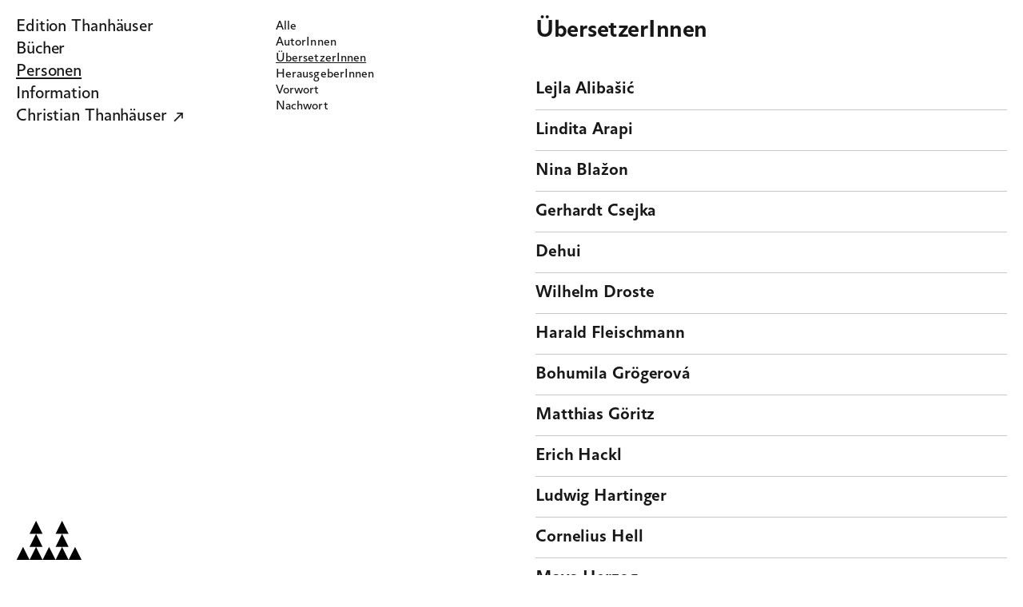

--- FILE ---
content_type: text/html; charset=UTF-8
request_url: https://thanhaeuser.at/personen/uebersetzerinnen/
body_size: 40530
content:
<!DOCTYPE html>
<html lang="de">
<head>
<meta charset="UTF-8">
<meta name="viewport" content="width=device-width, initial-scale=1.0, minimum-scale=1.0, maximum-scale=5.0, user-scalable=yes, viewport-fit=cover">
<meta name='robots' content='index, follow, max-image-preview:large, max-snippet:-1, max-video-preview:-1' />
<style>img:is([sizes="auto" i], [sizes^="auto," i]) { contain-intrinsic-size: 3000px 1500px }</style>
<meta name="referrer" content="strict-origin-when-cross-origin">
<!-- This site is optimized with the Yoast SEO plugin v26.4 - https://yoast.com/wordpress/plugins/seo/ -->
<title>ÜbersetzerInnen - Edition Thanhäuser</title>
<meta name="description" content="ÜbersetzerInnen der Edition Thanhäuser einem Verlag für Lyrik, Prosa und Wissenschaft." />
<link rel="canonical" href="https://thanhaeuser.at/personen/uebersetzerinnen/" />
<link rel="next" href="https://thanhaeuser.at/personen/uebersetzerinnen/page/2/" />
<meta property="og:locale" content="de_DE" />
<meta property="og:type" content="article" />
<meta property="og:title" content="ÜbersetzerInnen - Edition Thanhäuser" />
<meta property="og:description" content="ÜbersetzerInnen der Edition Thanhäuser einem Verlag für Lyrik, Prosa und Wissenschaft." />
<meta property="og:url" content="https://thanhaeuser.at/personen/uebersetzerinnen/" />
<meta property="og:site_name" content="Edition Thanhäuser" />
<meta property="og:image" content="https://thanhaeuser.at/wp-content/uploads/2023/03/2205_ET_Produktion_Favicon_Platzhalter_01_230302-2.jpg" />
<meta property="og:image:width" content="1200" />
<meta property="og:image:height" content="675" />
<meta property="og:image:type" content="image/jpeg" />
<meta name="twitter:card" content="summary_large_image" />
<script type="application/ld+json" class="yoast-schema-graph">{"@context":"https://schema.org","@graph":[{"@type":"CollectionPage","@id":"https://thanhaeuser.at/personen/uebersetzerinnen/","url":"https://thanhaeuser.at/personen/uebersetzerinnen/","name":"ÜbersetzerInnen - Edition Thanhäuser","isPartOf":{"@id":"https://thanhaeuser.at/#website"},"primaryImageOfPage":{"@id":"https://thanhaeuser.at/personen/uebersetzerinnen/#primaryimage"},"image":{"@id":"https://thanhaeuser.at/personen/uebersetzerinnen/#primaryimage"},"thumbnailUrl":"https://thanhaeuser.at/wp-content/uploads/2024/03/2024-03_iliukha-das-letzte-ahornblatt.jpg","description":"ÜbersetzerInnen der Edition Thanhäuser einem Verlag für Lyrik, Prosa und Wissenschaft.","breadcrumb":{"@id":"https://thanhaeuser.at/personen/uebersetzerinnen/#breadcrumb"},"inLanguage":"de"},{"@type":"ImageObject","inLanguage":"de","@id":"https://thanhaeuser.at/personen/uebersetzerinnen/#primaryimage","url":"https://thanhaeuser.at/wp-content/uploads/2024/03/2024-03_iliukha-das-letzte-ahornblatt.jpg","contentUrl":"https://thanhaeuser.at/wp-content/uploads/2024/03/2024-03_iliukha-das-letzte-ahornblatt.jpg","width":2400,"height":1800,"caption":"Das Buch Das letzte Ahornblatt von Yuliia Iliukha erschienen im Verlag Edition Thanhäuser"},{"@type":"BreadcrumbList","@id":"https://thanhaeuser.at/personen/uebersetzerinnen/#breadcrumb","itemListElement":[{"@type":"ListItem","position":1,"name":"Startseite","item":"https://thanhaeuser.at/"},{"@type":"ListItem","position":2,"name":"Personen","item":"https://thanhaeuser.at/personen/"},{"@type":"ListItem","position":3,"name":"ÜbersetzerInnen"}]},{"@type":"WebSite","@id":"https://thanhaeuser.at/#website","url":"https://thanhaeuser.at/","name":"Edition Thanhäuser","description":"Verlag für Lyrik, Prosa und Wissenschaft. Gegründet 1989 in Ottensheim in Österreich.","publisher":{"@id":"https://thanhaeuser.at/#organization"},"potentialAction":[{"@type":"SearchAction","target":{"@type":"EntryPoint","urlTemplate":"https://thanhaeuser.at/?s={search_term_string}"},"query-input":{"@type":"PropertyValueSpecification","valueRequired":true,"valueName":"search_term_string"}}],"inLanguage":"de"},{"@type":"Organization","@id":"https://thanhaeuser.at/#organization","name":"Edition Thanhäuser","url":"https://thanhaeuser.at/","logo":{"@type":"ImageObject","inLanguage":"de","@id":"https://thanhaeuser.at/#/schema/logo/image/","url":"https://thanhaeuser.at/wp-content/uploads/2023/03/2205_ET_Produktion_Favicon_01_230302.jpg","contentUrl":"https://thanhaeuser.at/wp-content/uploads/2023/03/2205_ET_Produktion_Favicon_01_230302.jpg","width":2400,"height":2400,"caption":"Edition Thanhäuser"},"image":{"@id":"https://thanhaeuser.at/#/schema/logo/image/"},"sameAs":["https://www.instagram.com/editionthanhaeuser/"]}]}</script>
<!-- / Yoast SEO plugin. -->
<link rel="alternate" type="application/rss+xml" title="Edition Thanhäuser &raquo; Kategorie-Feed für ÜbersetzerInnen" href="https://thanhaeuser.at/personen/uebersetzerinnen/feed/" />
<!-- <link rel='stylesheet' id='frontend-style-css' href='https://thanhaeuser.at/wp-content/themes/lay/frontend/assets/css/frontend.style.css?ver=10.0.2' type='text/css' media='all' /> -->
<link rel="stylesheet" type="text/css" href="//thanhaeuser.at/wp-content/cache/wpfc-minified/1gegzio4/48gm7.css" media="all"/>
<style id='frontend-style-inline-css' type='text/css'>
/* essential styles that need to be in head */
html{
overflow-y: scroll;
/* needs to be min-height: 100% instead of height: 100%. doing height: 100% can cause a bug when doing scroll in jQuery for html,body  */
min-height: 100%;
/* prevent anchor font size from changing when rotating iphone to landscape mode */
/* also: https://stackoverflow.com/questions/49589861/is-there-a-non-hacky-way-to-prevent-pinch-zoom-on-ios-11-3-safari */
-webkit-text-size-adjust: none;
/* prevent overflow while loading */
overflow-x: hidden!important;
}
body{
background-color: white;
transition: background-color 300ms ease;
min-height: 100%;
margin: 0;
width: 100%;
}
/* lay image opacity css */
#search-results-region img.setsizes{opacity: 0;}#search-results-region img.lay-gif{opacity: 0;}#search-results-region img.lay-image-original{opacity: 0;}#search-results-region img.carousel-img{opacity: 0;}#search-results-region video.video-lazyload{opacity: 0;}#search-results-region img.setsizes.loaded{opacity: 1;}#search-results-region img.loaded-error{opacity: 1;}#search-results-region img.lay-gif.loaded{opacity: 1;}#search-results-region img.lay-image-original.loaded{opacity: 1;}#search-results-region img.carousel-img.loaded{opacity: 1;}#search-results-region video.loaded{opacity: 1;}.col img.setsizes{opacity: 0;}.col img.lay-gif{opacity: 0;}.col img.lay-image-original{opacity: 0;}.col img.carousel-img{opacity: 0;}.col video.video-lazyload{opacity: 0;}.col img.setsizes.loaded{opacity: 1;}.col img.loaded-error{opacity: 1;}.col img.lay-gif.loaded{opacity: 1;}.col img.lay-image-original.loaded{opacity: 1;}.col img.carousel-img.loaded{opacity: 1;}.col video.loaded{opacity: 1;}.project-arrow img.setsizes{opacity: 0;}.project-arrow img.lay-gif{opacity: 0;}.project-arrow img.lay-image-original{opacity: 0;}.project-arrow img.carousel-img{opacity: 0;}.project-arrow video.video-lazyload{opacity: 0;}.project-arrow img.setsizes.loaded{opacity: 1;}.project-arrow img.loaded-error{opacity: 1;}.project-arrow img.lay-gif.loaded{opacity: 1;}.project-arrow img.lay-image-original.loaded{opacity: 1;}.project-arrow img.carousel-img.loaded{opacity: 1;}.project-arrow video.loaded{opacity: 1;}.background-image img.setsizes{opacity: 0;}.background-image img.lay-gif{opacity: 0;}.background-image img.lay-image-original{opacity: 0;}.background-image img.carousel-img{opacity: 0;}.background-image video.video-lazyload{opacity: 0;}.background-image img.setsizes.loaded{opacity: 1;}.background-image img.loaded-error{opacity: 1;}.background-image img.lay-gif.loaded{opacity: 1;}.background-image img.lay-image-original.loaded{opacity: 1;}.background-image img.carousel-img.loaded{opacity: 1;}.background-image video.loaded{opacity: 1;}.background-video img.setsizes{opacity: 0;}.background-video img.lay-gif{opacity: 0;}.background-video img.lay-image-original{opacity: 0;}.background-video img.carousel-img{opacity: 0;}.background-video video.video-lazyload{opacity: 0;}.background-video img.setsizes.loaded{opacity: 1;}.background-video img.loaded-error{opacity: 1;}.background-video img.lay-gif.loaded{opacity: 1;}.background-video img.lay-image-original.loaded{opacity: 1;}.background-video img.carousel-img.loaded{opacity: 1;}.background-video video.loaded{opacity: 1;}
/* phone menu breakpoint above */
@media (min-width: 901px){
nav.mobile-nav {
display: none;
}
.lay-mobile-icons-wrap {
display: none;
white-space: nowrap;
}
.mobile-title {
display: none;
}
nav.laynav li {
display: inline-block;
}
nav.laynav {
white-space: nowrap;
}
.navbar {
position: fixed;
z-index: 10;
width: 100%;
transform: translateZ(0);
}
.sitetitle.txt .sitetitle-txt-inner span,
nav.laynav span {
text-decoration-style: underline;
}
.sitetitle.txt .sitetitle-txt-inner {
margin-top: 0;
margin-bottom: 0;
}
nav.laynav {
z-index: 20;
line-height: 1;
}
nav.laynav .span-wrap {
display: inline-block;
}
nav.laynav ul {
list-style-type: none;
margin: 0;
padding: 0;
font-size: 0;
display: flex;
}
nav.laynav a {
text-decoration: none;
}
nav.laynav li {
vertical-align: top;
}
nav.laynav li:last-child {
margin-right: 0 !important;
margin-bottom: 0 !important;
}
.nav-pill {
position: absolute;
z-index: -1;
box-sizing: content-box;
opacity: 0;
}
.nav-pill.nav-opacity-pill-transition {
transition: opacity 0.7s ease-in-out;
}
.nav-pill.nav-pill-transition {
transition: transform 0.7s cubic-bezier(0.93, 0, 0.4, 1.17), width 0.7s cubic-bezier(0.93, 0, 0.4, 1.17), opacity 0.7s ease-in-out;
}
}
/* phone menu breakpoint under */
@media (max-width: 900px){
body.mobile-menu-style_1.mobile-menu-has-animation.mobile-menu-animation-possible.animate-mobile-menu nav.mobile-nav {
transition: transform 300ms cubic-bezier(0.52, 0.16, 0.24, 1);
}
.mobile-title.text {
line-height: 1 !important;
}
body.mobile-menu-style_1 nav.mobile-nav::-webkit-scrollbar {
display: none;
}
body.mobile-menu-style_1 nav.mobile-nav {
scrollbar-width: none;
}
body.mobile-menu-style_1 nav.mobile-nav {
transform: translateY(-99999px);
overflow-y: scroll;
-webkit-overflow-scrolling: touch;
white-space: normal;
width: 100%;
top: 0;
left: 0;
bottom: auto;
}
body.mobile-menu-style_1 nav.mobile-nav .current-menu-item {
opacity: 1;
}
body.mobile-menu-style_1 nav.mobile-nav li {
display: block;
margin-right: 0;
margin-bottom: 0;
padding: 0;
}
body.mobile-menu-style_1 nav.mobile-nav li a {
display: block;
opacity: 1;
border-bottom-style: solid;
border-bottom-width: 1px;
transition: background-color 200ms ease;
margin: 0;
}
body.mobile-menu-style_1 nav.mobile-nav li a:hover {
opacity: 1;
}
body.mobile-menu-style_1 nav.mobile-nav li a .span-wrap {
border-bottom: none;
}
body.mobile-menu-style_1 nav.mobile-nav li a:hover .span-wrap {
border-bottom: none;
}
body.mobile-menu-style_2.mobile-menu-has-animation.mobile-menu-animation-possible nav.mobile-nav {
transition: transform 500ms cubic-bezier(0.52, 0.16, 0.24, 1);
}
body.mobile-menu-style_2 .laynav .burger-wrap {
position: absolute;
right: 0;
top: 0;
}
body.mobile-menu-style_2 nav.mobile-nav.active {
transform: translateX(0);
}
body.mobile-menu-style_2 nav.mobile-nav::-webkit-scrollbar {
display: none;
}
body.mobile-menu-style_2 nav.mobile-nav {
scrollbar-width: none;
}
body.mobile-menu-style_2 nav.mobile-nav {
box-sizing: border-box;
z-index: 35;
top: 0;
height: 100vh;
overflow-y: scroll;
-webkit-overflow-scrolling: touch;
white-space: normal;
width: 100%;
transform: translateX(100%);
}
body.mobile-menu-style_2 nav.mobile-nav li a {
display: block;
margin: 0;
box-sizing: border-box;
width: 100%;
}
body.mobile-menu-style_3.mobile-menu-has-animation.mobile-menu-animation-possible .mobile-nav ul {
opacity: 0;
transition: opacity 300ms cubic-bezier(0.52, 0.16, 0.24, 1) 200ms;
}
body.mobile-menu-style_3.mobile-menu-has-animation.mobile-menu-animation-possible.mobile-menu-open .mobile-nav ul {
opacity: 1;
}
body.mobile-menu-style_3.mobile-menu-has-animation.mobile-menu-animation-possible nav.mobile-nav {
transition: height 500ms cubic-bezier(0.52, 0.16, 0.24, 1);
}
body.mobile-menu-style_3 nav.mobile-nav.active {
transform: translateX(0);
}
body.mobile-menu-style_3 nav.mobile-nav::-webkit-scrollbar {
display: none;
}
body.mobile-menu-style_3 nav.mobile-nav {
scrollbar-width: none;
}
body.mobile-menu-style_3 nav.mobile-nav {
width: 100%;
height: 0;
box-sizing: border-box;
z-index: 33;
overflow-y: scroll;
-webkit-overflow-scrolling: touch;
white-space: normal;
width: 100%;
}
body.mobile-menu-style_3 nav.mobile-nav li a {
display: block;
margin: 0;
box-sizing: border-box;
width: 100%;
}
body.mobile-menu-style_4.mobile-menu-has-animation.mobile-menu-animation-possible.animate-mobile-menu nav.mobile-nav {
transition: transform 300ms cubic-bezier(0.52, 0.16, 0.24, 1);
}
body.mobile-menu-style_4 nav.mobile-nav::-webkit-scrollbar {
display: none;
}
body.mobile-menu-style_4 nav.mobile-nav {
scrollbar-width: none;
}
body.mobile-menu-style_4 nav.mobile-nav {
width: 100%;
height: 0;
box-sizing: border-box;
z-index: 29;
overflow-y: scroll;
-webkit-overflow-scrolling: touch;
white-space: normal;
width: 100%;
}
body.mobile-menu-style_4 nav.mobile-nav li a {
display: block;
margin: 0;
box-sizing: border-box;
width: 100%;
}
/**
* Toggle Switch Globals
*
* All switches should take on the class `c-hamburger` as well as their
* variant that will give them unique properties. This class is an overview
* class that acts as a reset for all versions of the icon.
*/
.mobile-menu-style_1 .burger-wrap,
.mobile-menu-style_3 .burger-wrap,
.mobile-menu-style_4 .burger-wrap {
z-index: 33;
}
.lay-mobile-icons-wrap {
z-index: 33;
top: 0;
vertical-align: top;
}
.burger-wrap.right {
padding-left: 10px;
}
.burger-wrap.left {
padding-right: 10px;
}
.burger-wrap {
font-size: 0;
box-sizing: border-box;
display: inline-block;
cursor: pointer;
vertical-align: top;
}
.burger-inner {
position: relative;
}
.burger-default {
border-radius: 0;
overflow: hidden;
margin: 0;
padding: 0;
width: 25px;
height: 20px;
font-size: 0;
-webkit-appearance: none;
-moz-appearance: none;
appearance: none;
box-shadow: none;
border-radius: none;
border: none;
cursor: pointer;
background-color: transparent;
}
.burger-default:focus {
outline: none;
}
.burger-default span {
display: block;
position: absolute;
left: 0;
right: 0;
background-color: #000;
}
.default .burger-default span {
height: 2px;
top: 9px;
}
.default .burger-default span::before,
.default .burger-default span::after {
height: 2px;
}
.default .burger-default span::before {
top: -9px;
}
.default .burger-default span::after {
bottom: -9px;
}
.default_thin .burger-default span {
height: 1px;
top: 9px;
}
.default_thin .burger-default span::before,
.default_thin .burger-default span::after {
height: 1px;
}
.default_thin .burger-default span::before {
top: -6px;
}
.default_thin .burger-default span::after {
bottom: -6px;
}
.burger-default span::before,
.burger-default span::after {
position: absolute;
display: block;
left: 0;
width: 100%;
background-color: #000;
content: "";
}
/**
* Style 2
*
* Hamburger to "x" (htx). Takes on a hamburger shape, bars slide
* down to center and transform into an "x".
*/
.burger-has-animation .burger-default {
transition: background 0.2s;
}
.burger-has-animation .burger-default span {
transition: background-color 0.2s 0s;
}
.burger-has-animation .burger-default span::before,
.burger-has-animation .burger-default span::after {
transition-timing-function: cubic-bezier(0.04, 0.04, 0.12, 0.96);
transition-duration: 0.2s, 0.2s;
transition-delay: 0.2s, 0s;
}
.burger-has-animation .burger-default span::before {
transition-property: top, transform;
-webkit-transition-property: top, -webkit-transform;
}
.burger-has-animation .burger-default span::after {
transition-property: bottom, transform;
-webkit-transition-property: bottom, -webkit-transform;
}
.burger-has-animation .burger-default.active span::before,
.burger-has-animation .burger-default.active span::after {
transition-delay: 0s, 0.2s;
}
/* active state, i.e. menu open */
.burger-default.active span {
background-color: transparent !important;
}
.burger-default.active span::before {
transform: rotate(45deg);
top: 0;
}
.burger-default.active span::after {
transform: rotate(-45deg);
bottom: 0;
}
.mobile-menu-icon {
z-index: 31;
}
.mobile-menu-icon {
cursor: pointer;
}
.burger-custom-wrap-close {
display: none;
}
body.mobile-menu-style_2 .mobile-nav .burger-custom-wrap-close {
display: inline-block;
}
body.mobile-menu-style_2 .burger-custom-wrap-open {
display: inline-block;
}
body.mobile-menu-open.mobile-menu-style_3 .burger-custom-wrap-close,
body.mobile-menu-open.mobile-menu-style_4 .burger-custom-wrap-close,
body.mobile-menu-open.mobile-menu-style_1 .burger-custom-wrap-close {
display: inline-block;
}
body.mobile-menu-open.mobile-menu-style_3 .burger-custom-wrap-open,
body.mobile-menu-open.mobile-menu-style_4 .burger-custom-wrap-open,
body.mobile-menu-open.mobile-menu-style_1 .burger-custom-wrap-open {
display: none;
}
/**
* Toggle Switch Globals
*
* All switches should take on the class `c-hamburger` as well as their
* variant that will give them unique properties. This class is an overview
* class that acts as a reset for all versions of the icon.
*/
body.mobile_menu_bar_not_hidden .lay-mobile-icons-wrap.contains-cart-icon .burger-wrap-new {
padding-top: 6px;
}
.burger-wrap-new.burger-wrap {
padding-left: 5px;
padding-right: 5px;
}
.lay-mobile-icons-wrap.contains-cart-icon.custom-burger .lay-cart-icon-wrap {
padding-top: 0;
}
.burger-new {
border-radius: 0;
overflow: hidden;
margin: 0;
padding: 0;
width: 30px;
height: 30px;
font-size: 0;
-webkit-appearance: none;
-moz-appearance: none;
appearance: none;
box-shadow: none;
border-radius: none;
border: none;
cursor: pointer;
background-color: transparent;
}
.burger-new:focus {
outline: none;
}
.burger-new .bread-top,
.burger-new .bread-bottom {
transform: none;
z-index: 4;
position: absolute;
z-index: 3;
top: 0;
left: 0;
width: 30px;
height: 30px;
}
.burger-has-animation .bread-top,
.burger-has-animation .bread-bottom {
transition: transform 0.1806s cubic-bezier(0.04, 0.04, 0.12, 0.96);
}
.burger-has-animation .bread-crust-bottom,
.burger-has-animation .bread-crust-top {
transition: transform 0.1596s cubic-bezier(0.52, 0.16, 0.52, 0.84) 0.1008s;
}
.burger-has-animation .burger-new.active .bread-top,
.burger-has-animation .burger-new.active .bread-bottom {
transition: transform 0.3192s cubic-bezier(0.04, 0.04, 0.12, 0.96) 0.1008s;
}
.burger-has-animation .burger-new.active .bread-crust-bottom,
.burger-has-animation .burger-new.active .bread-crust-top {
transition: transform 0.1806s cubic-bezier(0.04, 0.04, 0.12, 0.96);
}
.burger-new .bread-crust-top,
.burger-new .bread-crust-bottom {
display: block;
width: 17px;
height: 1px;
background: #000;
position: absolute;
left: 7px;
z-index: 1;
}
.bread-crust-top {
top: 14px;
transform: translateY(-3px);
}
.bread-crust-bottom {
bottom: 14px;
transform: translateY(3px);
}
.burger-new.active .bread-top {
transform: rotate(45deg);
}
.burger-new.active .bread-crust-bottom {
transform: none;
}
.burger-new.active .bread-bottom {
transform: rotate(-45deg);
}
.burger-new.active .bread-crust-top {
transform: none;
}
body.mobile-menu-pill_menu_style .burger-wrap,
body.mobile-menu-pill_menu_style .mobile-menu-close-custom {
display: none;
}
body.mobile-menu-pill_menu_style nav.mobile-nav {
z-index: 35;
line-height: 1;
white-space: nowrap;
}
.mobile-menu-style-pill_menu_style ul {
display: flex;
}
.mobile-menu-pill {
position: absolute;
z-index: -1;
box-sizing: content-box;
opacity: 0;
}
.mobile-menu-pill.mobile-menu-opacity-pill-transition {
transition: opacity 0.7s ease-in-out;
}
.mobile-menu-pill.mobile-menu-pill-transition {
transition: transform 0.7s cubic-bezier(0.93, 0, 0.4, 1.17), width 0.7s cubic-bezier(0.93, 0, 0.4, 1.17), opacity 0.7s ease-in-out;
}
.lay-fixed-header-hide-on-phone {
display: none;
}
.tagline {
display: none;
}
.title a,
.title {
opacity: 1;
}
.sitetitle {
display: none;
}
.navbar {
display: block;
top: 0;
left: 0;
bottom: auto;
right: auto;
width: 100%;
z-index: 30;
border-bottom-style: solid;
border-bottom-width: 1px;
}
.mobile-title.image {
font-size: 0;
}
.mobile-title.text {
line-height: 1;
display: inline-flex;
}
.mobile-title.text > span {
align-self: center;
}
.mobile-title {
z-index: 31;
display: inline-block;
box-sizing: border-box;
}
.mobile-title img {
box-sizing: border-box;
height: 100%;
}
nav.primary,
nav.second_menu,
nav.third_menu,
nav.fourth_menu {
display: none;
}
body.mobile-menu-style_desktop_menu .burger-wrap,
body.mobile-menu-style_desktop_menu .mobile-menu-close-custom {
display: none;
}
body.mobile-menu-style_desktop_menu nav.mobile-nav {
z-index: 35;
line-height: 1;
white-space: nowrap;
}
body.mobile-menu-style_desktop_menu nav.mobile-nav li {
vertical-align: top;
}
body.mobile-menu-style_desktop_menu nav.mobile-nav li:last-child {
margin-right: 0 !important;
margin-bottom: 0 !important;
}
body.mobile-menu-style_desktop_menu nav.mobile-nav ul {
list-style-type: none;
margin: 0;
padding: 0;
font-size: 0;
}
body.mobile-menu-style_desktop_menu nav.mobile-nav a {
text-decoration: none;
}
body.mobile-menu-style_desktop_menu nav.mobile-nav span {
border-bottom-style: solid;
border-bottom-width: 0;
}
.mobile_sitetitle_fade_out_when_scrolling_down {
transition: all ease-in-out 300ms;
}
.mobile_sitetitle_move_away_when_scrolling_down {
transition: all ease-in-out 300ms;
}
.mobile_menu_fade_out_when_scrolling_down {
transition: all ease-in-out 300ms;
}
.mobile_menu_move_away_when_scrolling_down {
transition: all ease-in-out 300ms;
}
.mobile_menubar_move_away_when_scrolling_down {
transition: all ease-in-out 300ms;
}
.mobile_menubar_fade_out_when_scrolling_down {
transition: all ease-in-out 300ms;
}
.mobile_menuicons_fade_out_when_scrolling_down {
transition: all ease-in-out 300ms;
}
.mobile_menuicons_move_away_when_scrolling_down {
transition: all ease-in-out 300ms;
}
body.lay-hide-phone-menu .mobile_sitetitle_fade_out_when_scrolling_down {
opacity: 0;
pointer-events: none;
}
body.lay-hide-phone-menu .mobile_menu_fade_out_when_scrolling_down {
opacity: 0;
pointer-events: none;
}
body.lay-hide-phone-menu .mobile_menubar_move_away_when_scrolling_down {
transform: translateY(-100%);
}
body.lay-hide-phone-menu .mobile_menubar_fade_out_when_scrolling_down {
opacity: 0 !important;
pointer-events: none;
}
body.lay-hide-phone-menu .mobile_menuicons_fade_out_when_scrolling_down {
opacity: 0 !important;
pointer-events: none;
}
body.lay-hide-phone-menu .mobile_menuicons_move_away_when_scrolling_down {
transform: translateY(-100%);
}
nav.laynav {
z-index: 20;
line-height: 1;
}
nav.laynav .span-wrap {
display: inline-block;
}
nav.laynav ul {
list-style-type: none;
margin: 0;
padding: 0;
font-size: 0;
}
nav.laynav a {
text-decoration: none;
}
nav.laynav li {
vertical-align: top;
}
nav.laynav li:last-child {
margin-right: 0 !important;
margin-bottom: 0 !important;
}
}
/* lay media query styles */
@media (min-width: 901px){
.column-wrap._100vh,
.column-wrap.rowcustomheight {
display: flex;
}
#custom-phone-grid {
display: none;
}
#footer-custom-phone-grid {
display: none;
}
.cover-region-phone {
display: none;
}
.row._100vh,
.row._100vh.empty {
min-height: 100vh;
min-height: 100svh;
}
.row._100vh .row-inner,
.row._100vh .column-wrap,
.row._100vh.empty .row-inner,
.row._100vh.empty .column-wrap {
min-height: 100vh;
min-height: 100svh;
}
.col.align-top {
align-self: start;
}
.col.align-onethird {
align-self: start;
}
.col.align-middle {
align-self: center;
}
.col.align-twothirds {
align-self: end;
}
.col.align-bottom {
align-self: end;
}
.cover-region {
position: sticky;
z-index: 1;
top: 0;
left: 0;
width: 100%;
height: 100vh;
height: 100svh;
}
.lay-sitewide-background-video-mobile {
display: none;
}
.cover-down-arrow-desktop {
display: block;
}
.cover-down-arrow-phone {
display: none;
}
.col.type-vl.absolute-position {
position: absolute !important;
margin-left: 0 !important;
z-index: 1;
}
/* 
100VH rows 
*/
.column-wrap._100vh > .col.absolute-position:not(.lay-sticky) {
position: absolute !important;
margin-left: 0 !important;
}
.column-wrap._100vh > .col.absolute-position.align-top:not(.lay-sticky) {
top: 0;
}
.column-wrap._100vh > .col.absolute-position.align-bottom:not(.lay-sticky) {
bottom: 0;
}
._100vh:not(.stack-element) > .type-html {
position: absolute !important;
margin-left: 0 !important;
z-index: 1;
}
._100vh:not(.stack-element) > .type-html.align-top {
top: 0;
}
._100vh:not(.stack-element) > .type-html.align-middle {
top: 50%;
transform: translateY(-50%);
}
._100vh:not(.stack-element) > .type-html.align-bottom {
bottom: 0;
}
/* 
CUSTOM ROW HEIGHT 
*/
.column-wrap.rowcustomheight > .col.absolute-position:not(.lay-sticky) {
position: absolute !important;
margin-left: 0 !important;
z-index: 1;
}
.rowcustomheight:not(.stack-element) > .type-html {
position: absolute !important;
margin-left: 0 !important;
z-index: 1;
}
.rowcustomheight:not(.stack-element) > .type-html.align-top {
top: 0;
}
.rowcustomheight:not(.stack-element) > .type-html.align-middle {
top: 50%;
transform: translateY(-50%);
}
.rowcustomheight:not(.stack-element) > .type-html.align-bottom {
bottom: 0;
}
.lay-slide-from-top {
top: 0;
left: 0;
right: 0;
transform: translateY(-100.1%);
}
body.do-page-overlay-transition .lay-slide-from-top {
transition: transform 500ms cubic-bezier(0.075, 0.82, 0.165, 1);
}
.lay-slide-from-left {
top: 0;
left: 0;
bottom: 0;
transform: translateX(-100.1%);
}
body.do-page-overlay-transition .lay-slide-from-left {
transition: transform 500ms cubic-bezier(0.075, 0.82, 0.165, 1);
}
.lay-slide-from-right {
top: 0;
right: 0;
transform: translateX(100.1%);
}
body.do-page-overlay-transition .lay-slide-from-right {
transition: transform 500ms cubic-bezier(0.075, 0.82, 0.165, 1);
}
.lay-slide-from-bottom {
left: 0;
right: 0;
bottom: 0;
transform: translateY(100.1%);
}
body.do-page-overlay-transition .lay-slide-from-bottom {
transition: transform 500ms cubic-bezier(0.075, 0.82, 0.165, 1);
}
.lay-fade {
opacity: 0;
top: 0;
left: 0;
right: 0;
transform: translateY(-100.1%);
}
.lay-none {
transform: translate(0, 0);
top: 0;
left: 0;
pointer-events: none;
opacity: 0;
}
.lay-none .row .col {
pointer-events: none;
}
.lay-none-right {
transform: translate(0, 0);
top: 0;
right: 0;
pointer-events: none;
opacity: 0;
}
.lay-none-right .row .col {
pointer-events: none;
}
.lay-none-left {
transform: translate(0, 0);
top: 0;
left: 0;
pointer-events: none;
opacity: 0;
}
.lay-none-left .row .col {
pointer-events: none;
}
.lay-none-bottom {
transform: translate(0, 0);
bottom: 0;
left: 0;
right: 0;
pointer-events: none;
opacity: 0;
}
.lay-none-bottom .row .col {
pointer-events: none;
}
.lay-none-top {
transform: translate(0, 0);
top: 0;
left: 0;
right: 0;
pointer-events: none;
opacity: 0;
}
.lay-none-top .row .col {
pointer-events: none;
}
.lay-show-overlay.lay-slide-from-top {
transform: translateY(0);
}
.lay-show-overlay.lay-slide-from-left {
transform: translateX(0);
}
.lay-show-overlay.lay-slide-from-right {
transform: translateX(0);
}
.lay-show-overlay.lay-slide-from-bottom {
transform: translateY(0);
}
.lay-show-overlay.lay-fade {
transform: translateY(0);
animation: 350ms forwards overlayfadein;
opacity: 1;
}
.lay-show-overlay.lay-fadeout {
animation: 350ms forwards overlayfadeout;
}
.lay-show-overlay.lay-none,
.lay-show-overlay.lay-none-right,
.lay-show-overlay.lay-none-left,
.lay-show-overlay.lay-none-top,
.lay-show-overlay.lay-none-bottom {
pointer-events: auto;
opacity: 1;
}
.lay-show-overlay.lay-none .row .col,
.lay-show-overlay.lay-none-right .row .col,
.lay-show-overlay.lay-none-left .row .col,
.lay-show-overlay.lay-none-top .row .col,
.lay-show-overlay.lay-none-bottom .row .col {
pointer-events: auto;
}
@keyframes overlayfadein {
0% {
opacity: 0;
}
100% {
opacity: 1;
}
}
@keyframes overlayfadeout {
0% {
opacity: 1;
}
100% {
opacity: 0;
}
}
.lay-woocommerce-headline {
font-family: HelveticaNeue, Helvetica, sans-serif, -apple-system;
margin-top: 0;
font-size: 25px !important;
letter-spacing: 0.02em;
font-weight: 800;
display: none;
}
html body.woocommerce-account #lay-woocommerce table.my_account_orders td:last-child {
text-align: left !important;
}
.woocommerce #main .summary {
font-size: 18px !important;
letter-spacing: 0.02em;
color: black !important;
font-weight: 100 !important;
line-height: 1.2 !important;
font-family: HelveticaNeue, Helvetica, sans-serif, -apple-system !important;
}
.woocommerce #main .summary p {
font-size: 18px !important;
letter-spacing: 0.02em;
color: black !important;
font-weight: 100 !important;
line-height: 1.2 !important;
font-family: HelveticaNeue, Helvetica, sans-serif, -apple-system !important;
}
body.woocommerce-page .lay-content {
min-height: 0 !important;
}
.woocommerce #main p {
font-size: 15px;
}
.product-overview {
margin: 0 20px;
}
body.privacy-policy #main {
max-width: 1024px;
width: 100%;
margin-left: auto;
margin-right: auto;
}
.lay-cart-icon-wrap {
display: none;
}
.summary {
padding-left: 20px;
}
/**
* woocommerce-layout.scss
* Applies layout to the default WooCommerce frontend design
*/
/**
* Imports
*/
/**
* Deprecated
* Fallback for bourbon equivalent
*/
/**
* Deprecated
* Vendor prefix no longer required.
*/
/**
* Deprecated
* Vendor prefix no longer required.
*/
/**
* Deprecated
* Vendor prefix no longer required.
*/
/**
* Deprecated
* Vendor prefix no longer required.
*/
/**
* Deprecated
* Vendor prefix no longer required.
*/
/**
* Deprecated
* Vendor prefix no longer required.
*/
/**
* Deprecated
* Vendor prefix no longer required.
*/
/**
* Deprecated
* Vendor prefix no longer required.
*/
/**
* Deprecated
* Vendor prefix no longer required.
*/
/**
* Deprecated
* Vendor prefix no longer required.
*/
/**
* Deprecated
* Vendor prefix no longer required.
*/
/**
* Deprecated
* Use bourbon mixin instead `@include transform(scale(1.5));`
*/
/**
* Deprecated
* Use bourbon mixin instead `@include box-sizing(border-box);`
*/
/**
* Objects
*/
/**
* WooCommerce CSS Variables
*/
/**
* Styling begins
*/
.woocommerce, .woocommerce-page {
/**
* General layout styles
*/
/**
* Product page
*/
/**
* Product loops
*/
/**
* Cart page
*/
/**
* Cart sidebar
*/
/**
* Forms
*/
/**
* oEmbeds
*/
}
.woocommerce .col2-set, .woocommerce-page .col2-set {
*zoom: 1;
width: 100%;
}
.woocommerce .col2-set::before, .woocommerce .col2-set::after, .woocommerce-page .col2-set::before, .woocommerce-page .col2-set::after {
content: " ";
display: table;
}
.woocommerce .col2-set::after, .woocommerce-page .col2-set::after {
clear: both;
}
.woocommerce .col2-set .col-1, .woocommerce-page .col2-set .col-1 {
float: left;
width: 48%;
}
.woocommerce .col2-set .col-2, .woocommerce-page .col2-set .col-2 {
float: right;
width: 48%;
}
.woocommerce div.product div.images,
.woocommerce #content div.product div.images, .woocommerce-page div.product div.images,
.woocommerce-page #content div.product div.images {
display: inline-block;
width: 48%;
max-width: 500px;
vertical-align: top;
}
.woocommerce div.product div.thumbnails,
.woocommerce #content div.product div.thumbnails, .woocommerce-page div.product div.thumbnails,
.woocommerce-page #content div.product div.thumbnails {
*zoom: 1;
}
.woocommerce div.product div.thumbnails::before, .woocommerce div.product div.thumbnails::after,
.woocommerce #content div.product div.thumbnails::before,
.woocommerce #content div.product div.thumbnails::after, .woocommerce-page div.product div.thumbnails::before, .woocommerce-page div.product div.thumbnails::after,
.woocommerce-page #content div.product div.thumbnails::before,
.woocommerce-page #content div.product div.thumbnails::after {
content: " ";
display: table;
}
.woocommerce div.product div.thumbnails::after,
.woocommerce #content div.product div.thumbnails::after, .woocommerce-page div.product div.thumbnails::after,
.woocommerce-page #content div.product div.thumbnails::after {
clear: both;
}
.woocommerce div.product div.thumbnails.columns-1 a,
.woocommerce #content div.product div.thumbnails.columns-1 a, .woocommerce-page div.product div.thumbnails.columns-1 a,
.woocommerce-page #content div.product div.thumbnails.columns-1 a {
width: 100%;
margin-right: 0;
float: none;
}
.woocommerce div.product div.thumbnails.columns-2 a,
.woocommerce #content div.product div.thumbnails.columns-2 a, .woocommerce-page div.product div.thumbnails.columns-2 a,
.woocommerce-page #content div.product div.thumbnails.columns-2 a {
width: 48%;
}
.woocommerce div.product div.thumbnails.columns-4 a,
.woocommerce #content div.product div.thumbnails.columns-4 a, .woocommerce-page div.product div.thumbnails.columns-4 a,
.woocommerce-page #content div.product div.thumbnails.columns-4 a {
width: 22.15%;
}
.woocommerce div.product div.thumbnails.columns-5 a,
.woocommerce #content div.product div.thumbnails.columns-5 a, .woocommerce-page div.product div.thumbnails.columns-5 a,
.woocommerce-page #content div.product div.thumbnails.columns-5 a {
width: 16.9%;
}
.woocommerce div.product .woocommerce-tabs,
.woocommerce #content div.product .woocommerce-tabs, .woocommerce-page div.product .woocommerce-tabs,
.woocommerce-page #content div.product .woocommerce-tabs {
clear: both;
}
.woocommerce div.product .woocommerce-tabs ul.tabs,
.woocommerce #content div.product .woocommerce-tabs ul.tabs, .woocommerce-page div.product .woocommerce-tabs ul.tabs,
.woocommerce-page #content div.product .woocommerce-tabs ul.tabs {
*zoom: 1;
}
.woocommerce div.product .woocommerce-tabs ul.tabs::before, .woocommerce div.product .woocommerce-tabs ul.tabs::after,
.woocommerce #content div.product .woocommerce-tabs ul.tabs::before,
.woocommerce #content div.product .woocommerce-tabs ul.tabs::after, .woocommerce-page div.product .woocommerce-tabs ul.tabs::before, .woocommerce-page div.product .woocommerce-tabs ul.tabs::after,
.woocommerce-page #content div.product .woocommerce-tabs ul.tabs::before,
.woocommerce-page #content div.product .woocommerce-tabs ul.tabs::after {
content: " ";
display: table;
}
.woocommerce div.product .woocommerce-tabs ul.tabs::after,
.woocommerce #content div.product .woocommerce-tabs ul.tabs::after, .woocommerce-page div.product .woocommerce-tabs ul.tabs::after,
.woocommerce-page #content div.product .woocommerce-tabs ul.tabs::after {
clear: both;
}
.woocommerce div.product .woocommerce-tabs ul.tabs li,
.woocommerce #content div.product .woocommerce-tabs ul.tabs li, .woocommerce-page div.product .woocommerce-tabs ul.tabs li,
.woocommerce-page #content div.product .woocommerce-tabs ul.tabs li {
display: inline-block;
}
.woocommerce div.product #reviews .comment,
.woocommerce #content div.product #reviews .comment, .woocommerce-page div.product #reviews .comment,
.woocommerce-page #content div.product #reviews .comment {
*zoom: 1;
}
.woocommerce div.product #reviews .comment::before, .woocommerce div.product #reviews .comment::after,
.woocommerce #content div.product #reviews .comment::before,
.woocommerce #content div.product #reviews .comment::after, .woocommerce-page div.product #reviews .comment::before, .woocommerce-page div.product #reviews .comment::after,
.woocommerce-page #content div.product #reviews .comment::before,
.woocommerce-page #content div.product #reviews .comment::after {
content: " ";
display: table;
}
.woocommerce div.product #reviews .comment::after,
.woocommerce #content div.product #reviews .comment::after, .woocommerce-page div.product #reviews .comment::after,
.woocommerce-page #content div.product #reviews .comment::after {
clear: both;
}
.woocommerce div.product #reviews .comment img,
.woocommerce #content div.product #reviews .comment img, .woocommerce-page div.product #reviews .comment img,
.woocommerce-page #content div.product #reviews .comment img {
float: right;
height: auto;
}
.woocommerce ul.products li.product, .woocommerce-page ul.products li.product {
padding: 0;
position: relative;
}
.woocommerce ul.products.columns-1 li.product, .woocommerce-page ul.products.columns-1 li.product {
width: 100%;
margin-right: 0;
}
.woocommerce ul.products.columns-2 li.product, .woocommerce-page ul.products.columns-2 li.product {
width: 48%;
}
.woocommerce ul.products.columns-3 li.product, .woocommerce-page ul.products.columns-3 li.product {
width: 30.75%;
}
.woocommerce ul.products.columns-5 li.product, .woocommerce-page ul.products.columns-5 li.product {
width: 16.95%;
}
.woocommerce ul.products.columns-6 li.product, .woocommerce-page ul.products.columns-6 li.product {
width: 13.5%;
}
.woocommerce.columns-1 ul.products li.product, .woocommerce-page.columns-1 ul.products li.product {
width: 100%;
margin-right: 0;
}
.woocommerce.columns-2 ul.products li.product, .woocommerce-page.columns-2 ul.products li.product {
width: 48%;
}
.woocommerce.columns-3 ul.products li.product, .woocommerce-page.columns-3 ul.products li.product {
width: 30.75%;
}
.woocommerce.columns-5 ul.products li.product, .woocommerce-page.columns-5 ul.products li.product {
width: 16.95%;
}
.woocommerce.columns-6 ul.products li.product, .woocommerce-page.columns-6 ul.products li.product {
width: 13.5%;
}
.woocommerce .woocommerce-result-count, .woocommerce-page .woocommerce-result-count {
float: left;
}
.woocommerce .woocommerce-ordering, .woocommerce-page .woocommerce-ordering {
float: right;
}
.woocommerce .woocommerce-pagination ul.page-numbers, .woocommerce-page .woocommerce-pagination ul.page-numbers {
*zoom: 1;
}
.woocommerce .woocommerce-pagination ul.page-numbers::before, .woocommerce .woocommerce-pagination ul.page-numbers::after, .woocommerce-page .woocommerce-pagination ul.page-numbers::before, .woocommerce-page .woocommerce-pagination ul.page-numbers::after {
content: " ";
display: table;
}
.woocommerce .woocommerce-pagination ul.page-numbers::after, .woocommerce-page .woocommerce-pagination ul.page-numbers::after {
clear: both;
}
.woocommerce .woocommerce-pagination ul.page-numbers li, .woocommerce-page .woocommerce-pagination ul.page-numbers li {
display: inline-block;
}
.woocommerce table.cart img,
.woocommerce #content table.cart img, .woocommerce-page table.cart img,
.woocommerce-page #content table.cart img {
height: auto;
}
.woocommerce table.cart td.actions,
.woocommerce #content table.cart td.actions, .woocommerce-page table.cart td.actions,
.woocommerce-page #content table.cart td.actions {
text-align: right;
}
.woocommerce table.cart td.actions .input-text,
.woocommerce #content table.cart td.actions .input-text, .woocommerce-page table.cart td.actions .input-text,
.woocommerce-page #content table.cart td.actions .input-text {
width: 80px;
}
.woocommerce table.cart td.actions .coupon,
.woocommerce #content table.cart td.actions .coupon, .woocommerce-page table.cart td.actions .coupon,
.woocommerce-page #content table.cart td.actions .coupon {
float: left;
}
.woocommerce table.cart td.actions .coupon label,
.woocommerce #content table.cart td.actions .coupon label, .woocommerce-page table.cart td.actions .coupon label,
.woocommerce-page #content table.cart td.actions .coupon label {
display: none;
}
.woocommerce .cart-collaterals, .woocommerce-page .cart-collaterals {
*zoom: 1;
width: 100%;
}
.woocommerce .cart-collaterals::before, .woocommerce .cart-collaterals::after, .woocommerce-page .cart-collaterals::before, .woocommerce-page .cart-collaterals::after {
content: " ";
display: table;
}
.woocommerce .cart-collaterals::after, .woocommerce-page .cart-collaterals::after {
clear: both;
}
.woocommerce .cart-collaterals .related, .woocommerce-page .cart-collaterals .related {
width: 30.75%;
float: left;
}
.woocommerce .cart-collaterals .cross-sells, .woocommerce-page .cart-collaterals .cross-sells {
width: 48%;
float: left;
}
.woocommerce .cart-collaterals .cross-sells ul.products, .woocommerce-page .cart-collaterals .cross-sells ul.products {
float: none;
}
.woocommerce .cart-collaterals .cross-sells ul.products li, .woocommerce-page .cart-collaterals .cross-sells ul.products li {
width: 48%;
}
.woocommerce .cart-collaterals .shipping_calculator, .woocommerce-page .cart-collaterals .shipping_calculator {
width: 48%;
*zoom: 1;
clear: right;
float: right;
}
.woocommerce .cart-collaterals .shipping_calculator::before, .woocommerce .cart-collaterals .shipping_calculator::after, .woocommerce-page .cart-collaterals .shipping_calculator::before, .woocommerce-page .cart-collaterals .shipping_calculator::after {
content: " ";
display: table;
}
.woocommerce .cart-collaterals .shipping_calculator::after, .woocommerce-page .cart-collaterals .shipping_calculator::after {
clear: both;
}
.woocommerce .cart-collaterals .shipping_calculator .col2-set .col-1,
.woocommerce .cart-collaterals .shipping_calculator .col2-set .col-2, .woocommerce-page .cart-collaterals .shipping_calculator .col2-set .col-1,
.woocommerce-page .cart-collaterals .shipping_calculator .col2-set .col-2 {
width: 47%;
}
.woocommerce ul.cart_list li,
.woocommerce ul.product_list_widget li, .woocommerce-page ul.cart_list li,
.woocommerce-page ul.product_list_widget li {
*zoom: 1;
}
.woocommerce ul.cart_list li::before, .woocommerce ul.cart_list li::after,
.woocommerce ul.product_list_widget li::before,
.woocommerce ul.product_list_widget li::after, .woocommerce-page ul.cart_list li::before, .woocommerce-page ul.cart_list li::after,
.woocommerce-page ul.product_list_widget li::before,
.woocommerce-page ul.product_list_widget li::after {
content: " ";
display: table;
}
.woocommerce ul.cart_list li::after,
.woocommerce ul.product_list_widget li::after, .woocommerce-page ul.cart_list li::after,
.woocommerce-page ul.product_list_widget li::after {
clear: both;
}
.woocommerce ul.cart_list li img,
.woocommerce ul.product_list_widget li img, .woocommerce-page ul.cart_list li img,
.woocommerce-page ul.product_list_widget li img {
float: right;
height: auto;
}
.woocommerce form .form-row, .woocommerce-page form .form-row {
*zoom: 1;
}
.woocommerce form .form-row::before, .woocommerce form .form-row::after, .woocommerce-page form .form-row::before, .woocommerce-page form .form-row::after {
content: " ";
display: table;
}
.woocommerce form .form-row::after, .woocommerce-page form .form-row::after {
clear: both;
}
.woocommerce form .form-row label, .woocommerce-page form .form-row label {
display: block;
}
.woocommerce form .form-row label.checkbox, .woocommerce-page form .form-row label.checkbox {
display: inline;
}
.woocommerce form .form-row select, .woocommerce-page form .form-row select {
width: 100%;
}
.woocommerce form .form-row .input-text, .woocommerce-page form .form-row .input-text {
box-sizing: border-box;
width: 100%;
}
.woocommerce form .form-row-first,
.woocommerce form .form-row-last, .woocommerce-page form .form-row-first,
.woocommerce-page form .form-row-last {
width: 47%;
overflow: visible;
}
.woocommerce form .form-row-first, .woocommerce-page form .form-row-first {
float: left;
/*rtl:raw:
float: right;
*/
}
.woocommerce form .form-row-last, .woocommerce-page form .form-row-last {
float: right;
}
.woocommerce form .form-row-wide, .woocommerce-page form .form-row-wide {
clear: both;
}
.woocommerce .woocommerce-billing-fields,
.woocommerce .woocommerce-shipping-fields, .woocommerce-page .woocommerce-billing-fields,
.woocommerce-page .woocommerce-shipping-fields {
*zoom: 1;
}
.woocommerce .woocommerce-billing-fields::before, .woocommerce .woocommerce-billing-fields::after,
.woocommerce .woocommerce-shipping-fields::before,
.woocommerce .woocommerce-shipping-fields::after, .woocommerce-page .woocommerce-billing-fields::before, .woocommerce-page .woocommerce-billing-fields::after,
.woocommerce-page .woocommerce-shipping-fields::before,
.woocommerce-page .woocommerce-shipping-fields::after {
content: " ";
display: table;
}
.woocommerce .woocommerce-billing-fields::after,
.woocommerce .woocommerce-shipping-fields::after, .woocommerce-page .woocommerce-billing-fields::after,
.woocommerce-page .woocommerce-shipping-fields::after {
clear: both;
}
.woocommerce .woocommerce-terms-and-conditions, .woocommerce-page .woocommerce-terms-and-conditions {
margin-bottom: 1.618em;
padding: 1.618em;
}
.woocommerce .woocommerce-oembed, .woocommerce-page .woocommerce-oembed {
position: relative;
}
.woocommerce-account .woocommerce-MyAccount-navigation {
float: left;
width: 30%;
}
.woocommerce-account .woocommerce-MyAccount-content {
float: right;
width: 68%;
}
/**
* RTL styles.
*/
.rtl .woocommerce .col2-set .col-1, .rtl .woocommerce-page .col2-set .col-1 {
float: right;
}
.rtl .woocommerce .col2-set .col-2, .rtl .woocommerce-page .col2-set .col-2 {
float: left;
}
.lay-woocommerce-gallery {
min-height: 1px;
}
body.single-product .lay-woocommerce-gallery.swiper-container {
position: relative;
--swiper-navigation-size: 30px;
--swiper-theme-color: black;
}
body.single-product .lay-woocommerce-sticky .summary {
position: sticky;
}
body.single-product #lay-woocommerce .summary {
float: left;
}
body.single-product .lay-woocommerce-gallery {
float: left;
}
body.single-product .lay-woocommerce-gallery img {
width: 100%;
}
body.single-product .lay-woocommerce-single-product-wrap:after {
content: "";
display: table;
clear: both;
}
.variations > div {
margin-bottom: 20px;
}
.lay-woocommerce-single-product-wrap {
width: 100%;
max-width: 1920px;
margin-left: auto;
margin-right: auto;
}
.lay-woocommerce-gallery-thumbnail:last-child {
margin-bottom: 0;
}
body.single-product #lay-woocommerce .lay-woocommerce-single-product-wrap.one_image_per_row .lay-woocommerce-gallery {
width: 48.9%;
display: inline-block;
}
body.single-product #lay-woocommerce .lay-woocommerce-single-product-wrap.one_image_per_row .lay-woocommerce-gallery div {
width: 100%;
display: block;
margin-bottom: 2vw;
}
body.single-product #lay-woocommerce .lay-woocommerce-single-product-wrap.one_image_per_row .lay-woocommerce-gallery div:last-child {
margin-bottom: 0;
}
body.single-product #lay-woocommerce .lay-woocommerce-single-product-wrap.one_image_per_row .lay-woocommerce-gallery .swiper-wrapper {
margin-bottom: 0 !important;
}
body.single-product #lay-woocommerce .lay-woocommerce-single-product-wrap.one_image_per_row .lay-woocommerce-gallery .lay-woocommerce-gallery.swiper-container {
position: relative;
}
body.single-product #lay-woocommerce .lay-woocommerce-single-product-wrap.one_image_per_row .lay-woocommerce-gallery .lay-woocommerce-gallery.swiper-container .swiper-pagination {
display: none !important;
}
body.single-product #lay-woocommerce .lay-woocommerce-single-product-wrap.one_image_per_row .lay-woocommerce-gallery .lay-woocommerce-gallery.swiper-container .swiper-wrapper {
display: block !important;
}
body.single-product #lay-woocommerce .lay-woocommerce-single-product-wrap.one_image_per_row .lay-woocommerce-gallery .swiper-pagination {
display: none;
}
body.single-product #lay-woocommerce .lay-woocommerce-single-product-wrap.two_images_per_row .swiper-wrapper {
margin-bottom: 0 !important;
}
body.single-product #lay-woocommerce .lay-woocommerce-single-product-wrap.two_images_per_row .lay-woocommerce-gallery.swiper-container {
position: relative;
}
body.single-product #lay-woocommerce .lay-woocommerce-single-product-wrap.two_images_per_row .lay-woocommerce-gallery.swiper-container .swiper-pagination {
display: none !important;
}
body.single-product #lay-woocommerce .lay-woocommerce-single-product-wrap.two_images_per_row .swiper-pagination {
display: none;
}
@media (min-width: 1025px) {
.summary {
width: 450px;
}
.summary > * {
max-width: 450px;
}
body.single-product #lay-woocommerce .lay-woocommerce-single-product-wrap.two_images_per_row .lay-woocommerce-gallery {
width: 62vw;
max-width: calc(100% - 450px);
display: inline-block;
}
body.single-product #lay-woocommerce .lay-woocommerce-single-product-wrap.two_images_per_row .lay-woocommerce-gallery .swiper-slide {
width: calc(50% - 1vw);
display: inline-block;
}
body.single-product #lay-woocommerce .lay-woocommerce-single-product-wrap.two_images_per_row .lay-woocommerce-gallery .swiper-wrapper {
display: flex !important;
gap: 2vw;
flex-wrap: wrap;
}
body.single-product #lay-woocommerce .lay-woocommerce-single-product-wrap.two_images_per_row .lay-woocommerce-gallery .swiper-slide {
flex-shrink: 0;
}
}
@media (max-width: 1024px) {
.summary {
width: 50%;
}
body.single-product #lay-woocommerce .lay-woocommerce-single-product-wrap.two_images_per_row .lay-woocommerce-gallery {
width: 48.9%;
display: inline-block;
}
body.single-product #lay-woocommerce .lay-woocommerce-single-product-wrap.two_images_per_row .lay-woocommerce-gallery .swiper-wrapper {
display: block !important;
}
body.single-product #lay-woocommerce .lay-woocommerce-single-product-wrap.two_images_per_row .lay-woocommerce-gallery .swiper-slide {
width: 100%;
display: block;
margin-bottom: 2vw;
}
body.single-product #lay-woocommerce .lay-woocommerce-single-product-wrap.two_images_per_row .lay-woocommerce-gallery .swiper-slide:last-child {
margin-bottom: 0;
}
body.single-product #lay-woocommerce .lay-woocommerce-single-product-wrap.two_images_per_row .lay-woocommerce-gallery .swiper-slide:last-child {
margin-bottom: 0;
}
}
.lay-woocommerce-single-product-wrap.carousel_with_thumbnails {
opacity: 0;
transition: opacity 0.3s ease-in-out 0.2s;
}
.lay-woocommerce-single-product-wrap.carousel_with_thumbnails .lay-product-button-next,
.lay-woocommerce-single-product-wrap.carousel_with_thumbnails .lay-product-button-prev {
display: block;
}
.lay-woocommerce-single-product-wrap.carousel_with_thumbnails .lay-product-button-next,
.lay-woocommerce-single-product-wrap.carousel_with_thumbnails .lay-product-button-prev {
opacity: 0;
transition: opacity 0.1s ease-in-out;
}
.lay-woocommerce-single-product-wrap.carousel_with_thumbnails .swiper-pagination {
justify-content: center;
opacity: 0;
transition: opacity 0.1s ease-in-out;
}
.swiper-initialized.lay-woocommerce-single-product-wrap.carousel_with_thumbnails {
opacity: 1;
}
body.single-product #lay-woocommerce .lay-woocommerce-single-product-wrap.carousel_with_thumbnails .lay-woocommerce-gallery {
display: inline-block;
}
body.single-product #lay-woocommerce .lay-woocommerce-single-product-wrap.carousel_with_thumbnails .lay-woocommerce-gallery div:last-child {
margin-bottom: 0;
}
body.single-product #lay-woocommerce .lay-woocommerce-single-product-wrap.carousel_with_thumbnails .lay-woocommerce-gallery .swiper-wrapper {
display: inline-flex;
vertical-align: top;
}
body.single-product #lay-woocommerce .lay-woocommerce-single-product-wrap.carousel_with_thumbnails .lay-woocommerce-gallery .swiper-wrapper {
margin-bottom: 0 !important;
}
body.single-product #lay-woocommerce .lay-woocommerce-single-product-wrap.carousel_with_thumbnails .lay-woocommerce-gallery .swiper-container.lay-woocommerce-gallery {
position: relative;
}
body.single-product #lay-woocommerce .lay-woocommerce-single-product-wrap.carousel_with_thumbnails .lay-woocommerce-gallery .swiper-wrapper.drag-cursor {
cursor: grab;
}
body.single-product #lay-woocommerce .lay-woocommerce-single-product-wrap.carousel_with_thumbnails .lay-woocommerce-gallery .swiper-slide {
box-sizing: border-box;
width: 100%;
}
.carousel_with_thumbnails .swiper-pagination {
display: none;
}
.lay-woocommerce-gallery-thumbnails {
min-height: 1px;
width: 120px;
vertical-align: top;
display: inline-block;
margin-right: 15px;
float: left;
overflow-y: scroll;
-webkit-overflow-scrolling: touch;
}
.lay-woocommerce-gallery-thumbnails::-webkit-scrollbar {
display: none;
}
.lay-woocommerce-gallery-thumbnails {
scrollbar-width: none; /* Firefox */
-ms-overflow-style: none; /* Internet Explorer 10+ */
}
.lay-woocommerce-gallery-thumbnails {
scrollbar-width: none;
}
.lay-woocommerce-gallery-thumbnail {
opacity: 0.5;
font-size: 0;
margin-bottom: 15px;
}
.lay-woocommerce-gallery-thumbnail img {
cursor: pointer;
width: 100%;
}
.lay-woocommerce-gallery-thumbnail.active {
opacity: 1;
}
.lay-woocommerce-gallery-thumbnail:hover {
opacity: 1;
}
.lay-woocommerce-single-product-wrap.carousel {
opacity: 0;
transition: opacity 0.3s ease-in-out 0.2s;
}
.lay-woocommerce-single-product-wrap.carousel .lay-product-button-next,
.lay-woocommerce-single-product-wrap.carousel .lay-product-button-prev {
display: block;
}
.lay-woocommerce-single-product-wrap.carousel .lay-product-button-next,
.lay-woocommerce-single-product-wrap.carousel .lay-product-button-prev {
opacity: 0;
transition: opacity 0.1s ease-in-out;
}
.lay-woocommerce-single-product-wrap.carousel .swiper-pagination {
justify-content: center;
opacity: 0;
transition: opacity 0.1s ease-in-out;
}
.swiper-initialized.lay-woocommerce-single-product-wrap.carousel {
opacity: 1;
}
body.single-product #lay-woocommerce .lay-woocommerce-single-product-wrap.carousel .lay-woocommerce-gallery {
width: 48.9%;
display: inline-block;
}
body.single-product #lay-woocommerce .lay-woocommerce-single-product-wrap.carousel .lay-woocommerce-gallery div {
width: 100%;
}
body.single-product #lay-woocommerce .lay-woocommerce-single-product-wrap.carousel .lay-woocommerce-gallery div:last-child {
margin-bottom: 0;
}
body.single-product #lay-woocommerce .lay-woocommerce-single-product-wrap.carousel .lay-woocommerce-gallery .swiper-wrapper {
margin-bottom: 0 !important;
}
body.single-product #lay-woocommerce .lay-woocommerce-single-product-wrap.carousel .lay-woocommerce-gallery .swiper-container.lay-woocommerce-gallery {
position: relative;
}
body.single-product #lay-woocommerce .lay-woocommerce-single-product-wrap.carousel .lay-woocommerce-gallery .carousel-height-custom .swiper-slide img {
-o-object-fit: cover;
object-fit: cover;
-o-object-position: center;
object-position: center;
height: 100%;
width: 100%;
}
body.single-product #lay-woocommerce .lay-woocommerce-single-product-wrap.carousel .lay-woocommerce-gallery .swiper-wrapper.drag-cursor {
cursor: grab;
}
body.single-product #lay-woocommerce .lay-woocommerce-single-product-wrap.carousel .lay-woocommerce-gallery .swiper-slide {
box-sizing: border-box;
width: 100%;
}
body.single-product #lay-woocommerce .lay-woocommerce-single-product-wrap.carousel .lay-woocommerce-gallery .swiper-pagination-bullets {
margin-top: 9px;
}
.lay-product-button-next,
.lay-product-button-prev {
-webkit-user-select: none;
-moz-user-select: none;
user-select: none;
}
.lay-product-button-next,
.lay-product-button-prev {
width: 45px;
height: 45px;
z-index: 2;
position: absolute;
top: 50%;
padding: 0;
border: none;
background: transparent;
cursor: pointer;
transform: translateY(-50%);
}
.lay-product-button-next svg,
.lay-product-button-prev svg {
position: absolute;
left: 20%;
top: 20%;
width: 60%;
height: 60%;
}
.lay-product-button-prev {
left: 10px;
}
.lay-product-button-next {
right: 10px;
}
.carousel-height-custom .swiper-slide img {
-o-object-fit: cover;
object-fit: cover;
-o-object-position: center;
object-position: center;
height: 100%;
width: 100%;
}
.woocommerce-page .lay-woocommerce-related-products-scroller .products::before {
display: none;
content: none;
}
.woocommerce-page .lay-woocommerce-related-products-scroller .products::after {
display: none;
content: none;
}
.woocommerce-page .lay-woocommerce-related-products-scroller .products {
display: flex;
flex-wrap: wrap;
}
.woocommerce-page .lay-woocommerce-related-products-scroller .products li.product {
margin-right: 0;
}
.lay-woocommerce-gallery.swiper-container {
padding-bottom: 30px;
}
.woocommerce-store-notice {
position: relative;
padding: 10px 35px;
box-sizing: border-box;
}
body.lay-woocommerce-show-store-notice .sitetitle.position-top.is-fixed {
position: absolute;
}
body.lay-woocommerce-show-store-notice .laynav.position-top.is-fixed {
position: absolute;
}
body.lay-woocommerce-show-store-notice .navbar.position-top.is-fixed {
position: absolute;
}
.woocommerce-message::before,
.woocommerce-info::before {
color: black !important;
}
.woocommerce-message,
.woocommerce-info,
.woocommerce-error {
color: black !important;
}
body.lay-woocommerce-show-store-notice .woocommerce-store-notice,
body.lay-woocommerce-show-store-notice p.demo_store {
display: block !important;
}
body.lay-woocommerce-hide-store-notice .woocommerce-store-notice,
body.lay-woocommerce-hide-store-notice p.demo_store {
display: none !important;
}
body.lay-woocommerce-store-notice-scrolled-down.lay-woocommerce-show-store-notice .sitetitle.position-top.is-fixed {
position: fixed;
margin-top: 0 !important;
}
body.lay-woocommerce-store-notice-scrolled-down.lay-woocommerce-show-store-notice .laynav.position-top.is-fixed {
position: fixed;
margin-top: 0 !important;
}
body.lay-woocommerce-store-notice-scrolled-down.lay-woocommerce-show-store-notice .navbar.position-top.is-fixed {
position: fixed;
margin-top: 0 !important;
}
.woocommerce-notices-wrapper {
bottom: 20px;
}
.woocommerce-notices-wrapper div:last-child {
margin-bottom: 0 !important;
}
#lay-woocommerce .checkout h3 {
line-height: 1;
margin-bottom: 43px;
margin-top: 43px;
}
.xoo-wsc-container .xoo-wsc-qty-price {
position: relative;
}
.xoo-wsc-container .xoo-wsc-qty-price > span:last-child {
left: 6em;
position: absolute;
}
.xoo-wsc-container .xoo-wsc-pprice {
position: relative;
}
.xoo-wsc-container .xoo-wsc-pprice > .woocommerce-Price-amount {
position: absolute;
left: 6em;
}
.xoo-wsc-container .xoo-wsc-smr-ptotal {
position: relative;
}
.xoo-wsc-container .xoo-wsc-smr-ptotal .woocommerce-Price-amount {
position: absolute;
left: 6em;
}
.woocommerce .woocommerce-order.style_2 {
max-width: 800px;
width: 100%;
}
.woocommerce .woocommerce-order.style_2 .woocommerce-notice--success h1,
.woocommerce .woocommerce-order.style_2 .woocommerce-notice--success p {
max-width: 528px;
width: 100%;
}
.woocommerce .woocommerce-order.style_2 .woocommerce-customer-details .woocommerce-columns {
display: flex;
justify-content: space-between;
gap: 16px;
}
.woocommerce .woocommerce-order.style_2 .woocommerce-customer-details .woocommerce-columns .woocommerce-column {
width: 50%;
}
}
@media (max-width: 900px){
.hascustomphonegrid > #grid {
display: none;
}
.hascustomphonegrid .column-wrap._100vh,
.hascustomphonegrid .column-wrap.rowcustomheight {
display: flex;
}
.hascustomphonegrid .cover-region-desktop {
display: none;
}
.hascustomphonegrid .cover-content-desktop {
display: none;
}
.nocustomphonegrid .type-vl {
display: none;
}
.footer-hascustomphonegrid #footer {
display: none;
}
body {
box-sizing: border-box;
}
.fp-section.row._100vh,
.fp-section.row._100vh.empty {
min-height: 0;
}
.fp-section.row._100vh .row-inner,
.fp-section.row._100vh.empty .row-inner {
min-height: 0 !important;
}
.lay-content.nocustomphonegrid #grid .col.lay-sticky,
.lay-content.footer-nocustomphonegrid #footer .col.lay-sticky,
.lay-content .cover-region-desktop .col.lay-sticky {
position: relative !important;
top: auto !important;
}
.lay-content.nocustomphonegrid #grid .col:not(.below, .in-view),
.lay-content.footer-nocustomphonegrid #footer .col:not(.below, .in-view),
.lay-content .cover-region-desktop .col:not(.below, .in-view) {
transform: none !important;
}
.lay-content.nocustomphonegrid #grid .col,
.lay-content.footer-nocustomphonegrid #footer .col,
.lay-content .cover-region-desktop .col {
width: 100%;
}
html.flexbox .lay-content .row._100vh.row-col-amt-2.absolute-positioning-vertically-in-apl .col.align-top,
html.flexbox .lay-content .row.rowcustomheight.row-col-amt-2.absolute-positioning-vertically-in-apl .col.align-top,
html.flexbox .lay-content .row._100vh.row-col-amt-3.absolute-positioning-vertically-in-apl .col.align-top,
html.flexbox .lay-content .row.rowcustomheight.row-col-amt-3.absolute-positioning-vertically-in-apl .col.align-top {
top: 0;
position: absolute;
margin-bottom: 0;
}
html.flexbox .lay-content .row._100vh.row-col-amt-2.absolute-positioning-vertically-in-apl .col.align-middle,
html.flexbox .lay-content .row.rowcustomheight.row-col-amt-2.absolute-positioning-vertically-in-apl .col.align-middle,
html.flexbox .lay-content .row._100vh.row-col-amt-3.absolute-positioning-vertically-in-apl .col.align-middle,
html.flexbox .lay-content .row.rowcustomheight.row-col-amt-3.absolute-positioning-vertically-in-apl .col.align-middle {
top: 50%;
transform: translate(0, -50%) !important;
position: absolute;
margin-bottom: 0;
}
html.flexbox .lay-content .row._100vh.row-col-amt-2.absolute-positioning-vertically-in-apl .col.align-bottom,
html.flexbox .lay-content .row.rowcustomheight.row-col-amt-2.absolute-positioning-vertically-in-apl .col.align-bottom,
html.flexbox .lay-content .row._100vh.row-col-amt-3.absolute-positioning-vertically-in-apl .col.align-bottom,
html.flexbox .lay-content .row.rowcustomheight.row-col-amt-3.absolute-positioning-vertically-in-apl .col.align-bottom {
bottom: 0;
position: absolute;
margin-bottom: 0;
}
html.flexbox .lay-content .row._100vh.one-col-row .column-wrap,
html.flexbox .lay-content .row.rowcustomheight.one-col-row .column-wrap {
display: flex;
}
html.flexbox .lay-content .row._100vh.one-col-row .col.align-top,
html.flexbox .lay-content .row.rowcustomheight.one-col-row .col.align-top {
align-self: start;
margin-bottom: 0;
}
html.flexbox .lay-content .row._100vh.one-col-row .col.align-middle,
html.flexbox .lay-content .row.rowcustomheight.one-col-row .col.align-middle {
align-self: center;
margin-bottom: 0;
}
html.flexbox .lay-content .row._100vh.one-col-row .col.align-bottom,
html.flexbox .lay-content .row.rowcustomheight.one-col-row .col.align-bottom {
align-self: end;
margin-bottom: 0;
}
.lay-content .row {
box-sizing: border-box;
display: block;
}
.lay-content .row:last-child > .row-inner > .column-wrap > .col:last-child {
margin-bottom: 0 !important;
}
html.flexbox #custom-phone-grid .column-wrap._100vh,
html.flexbox #custom-phone-grid .column-wrap.rowcustomheight,
html.flexbox .cover-region-phone .column-wrap._100vh,
html.flexbox .cover-region-phone .column-wrap.rowcustomheight,
html.flexbox #footer-custom-phone-grid .column-wrap._100vh,
html.flexbox #footer-custom-phone-grid .column-wrap.rowcustomheight {
display: flex;
}
html.flexbox #custom-phone-grid .col.align-top,
html.flexbox .cover-region-phone .col.align-top,
html.flexbox #footer-custom-phone-grid .col.align-top {
align-self: start;
}
html.flexbox #custom-phone-grid .col.align-middle,
html.flexbox .cover-region-phone .col.align-middle,
html.flexbox #footer-custom-phone-grid .col.align-middle {
align-self: center;
}
html.flexbox #custom-phone-grid .col.align-bottom,
html.flexbox .cover-region-phone .col.align-bottom,
html.flexbox #footer-custom-phone-grid .col.align-bottom {
align-self: end;
}
.row-inner {
box-sizing: border-box;
}
.html5video .html5video-customplayicon {
max-width: 100px;
}
.cover-enabled-on-phone .cover-region {
position: sticky;
z-index: 1;
top: 0;
left: 0;
width: 100%;
min-height: 100vh;
}
.lay-sitewide-background-video {
display: none;
}
.cover-down-arrow-desktop {
display: none;
}
.cover-down-arrow-phone {
display: block;
}
.lay-content.nocustomphonegrid #grid .row.only-marquee-row {
padding-left: 0;
padding-right: 0;
}
.col.absolute-position.type-vl {
position: absolute;
margin-left: 0 !important;
z-index: 1;
}
#custom-phone-grid .column-wrap._100vh > .col.absolute-position:not(.lay-sticky),
#footer-custom-phone-grid .column-wrap._100vh > .col.absolute-position:not(.lay-sticky),
.cover-region-phone .column-wrap._100vh > .col.absolute-position:not(.lay-sticky) {
position: absolute !important;
margin-left: 0 !important;
z-index: 1;
}
#custom-phone-grid .column-wrap._100vh > .col.absolute-position.align-top:not(.lay-sticky),
#footer-custom-phone-grid .column-wrap._100vh > .col.absolute-position.align-top:not(.lay-sticky),
.cover-region-phone .column-wrap._100vh > .col.absolute-position.align-top:not(.lay-sticky) {
top: 0;
}
#custom-phone-grid .column-wrap._100vh > .col.absolute-position.align-bottom:not(.lay-sticky),
#footer-custom-phone-grid .column-wrap._100vh > .col.absolute-position.align-bottom:not(.lay-sticky),
.cover-region-phone .column-wrap._100vh > .col.absolute-position.align-bottom:not(.lay-sticky) {
bottom: 0;
}
#custom-phone-grid .column-wrap.rowcustomheight > .col.absolute-position:not(.lay-sticky),
#footer-custom-phone-grid .column-wrap.rowcustomheight > .col.absolute-position:not(.lay-sticky),
.cover-region-phone .column-wrap.rowcustomheight > .col.absolute-position:not(.lay-sticky) {
position: absolute !important;
margin-left: 0 !important;
z-index: 1;
}
#custom-phone-grid .column-wrap.rowcustomheight > .col.absolute-position.align-top:not(.lay-sticky),
#footer-custom-phone-grid .column-wrap.rowcustomheight > .col.absolute-position.align-top:not(.lay-sticky),
.cover-region-phone .column-wrap.rowcustomheight > .col.absolute-position.align-top:not(.lay-sticky) {
top: 0;
}
#custom-phone-grid .column-wrap.rowcustomheight > .col.absolute-position.align-bottom:not(.lay-sticky),
#footer-custom-phone-grid .column-wrap.rowcustomheight > .col.absolute-position.align-bottom:not(.lay-sticky),
.cover-region-phone .column-wrap.rowcustomheight > .col.absolute-position.align-bottom:not(.lay-sticky) {
bottom: 0;
}
.cover-disabled-on-phone .cover-region-desktop._100vh._100vh-not-set-by-user {
min-height: 0 !important;
}
.cover-disabled-on-phone .cover-region-desktop._100vh._100vh-not-set-by-user .cover-inner._100vh {
min-height: 0 !important;
}
.cover-disabled-on-phone .cover-region-desktop._100vh._100vh-not-set-by-user .row._100vh {
min-height: 0 !important;
}
.cover-disabled-on-phone .cover-region-desktop._100vh._100vh-not-set-by-user .row-inner._100vh {
min-height: 0 !important;
}
.cover-disabled-on-phone .cover-region-desktop._100vh._100vh-not-set-by-user .column-wrap._100vh {
min-height: 0 !important;
}
.lay-thumbnailgrid-tagfilter.mobile-one-line,
.lay-productsgrid-tagfilter.mobile-one-line {
white-space: nowrap;
overflow-x: scroll;
box-sizing: border-box;
-webkit-overflow-scrolling: touch;
}
.lay-thumbnailgrid-tagfilter::-webkit-scrollbar,
.lay-productsgrid-tagfilter::-webkit-scrollbar {
display: none;
}
.lay-thumbnailgrid-tagfilter,
.lay-productsgrid-tagfilter {
scrollbar-width: none;
}
.lay-thumbnailgrid-filter.mobile-one-line,
.lay-productsgrid-filter.mobile-one-line {
white-space: nowrap;
overflow-x: scroll;
box-sizing: border-box;
-webkit-overflow-scrolling: touch;
}
.lay-thumbnailgrid-filter::-webkit-scrollbar,
.lay-productsgrid-filter::-webkit-scrollbar {
display: none;
}
.lay-thumbnailgrid-filter,
.lay-productsgrid-filter {
scrollbar-width: none;
}
.lay-thumbnailgrid-tagfilter.mobile-one-line .tag-bubble:first-child {
margin-left: 0 !important;
}
.lay-thumbnailgrid-tagfilter.mobile-one-line .tag-bubble:last-child {
margin-right: 0 !important;
}
.lay-productsgrid-tagfilter.mobile-one-line .ptag-bubble:first-child {
margin-left: 0 !important;
}
.lay-productsgrid-tagfilter.mobile-one-line .ptag-bubble:last-child {
margin-right: 0 !important;
}
.lay-phone-slide-from-top {
top: 0;
left: 0;
right: 0;
transform: translateY(-100.1%);
}
body.do-page-overlay-transition .lay-phone-slide-from-top {
transition: transform 500ms cubic-bezier(0.075, 0.82, 0.165, 1);
}
.lay-phone-slide-from-left {
top: 0;
left: 0;
bottom: 0;
transform: translateX(-100.1%);
}
body.do-page-overlay-transition .lay-phone-slide-from-left {
transition: transform 500ms cubic-bezier(0.075, 0.82, 0.165, 1);
}
.lay-phone-slide-from-right {
top: 0;
right: 0;
transform: translateX(100%);
}
body.do-page-overlay-transition .lay-phone-slide-from-right {
transition: transform 500ms cubic-bezier(0.075, 0.82, 0.165, 1);
}
.lay-phone-slide-from-bottom {
left: 0;
right: 0;
bottom: 0;
transform: translateY(100.1%);
}
body.do-page-overlay-transition .lay-phone-slide-from-bottom {
transition: transform 500ms cubic-bezier(0.075, 0.82, 0.165, 1);
}
.lay-phone-fade {
opacity: 0;
top: 0;
left: 0;
right: 0;
transform: translateY(-100.1%);
}
.lay-phone-none {
transform: translate(0, 0);
top: 0;
left: 0;
pointer-events: none;
opacity: 0;
}
.lay-phone-none .row .col {
pointer-events: none;
}
.lay-phone-none-right {
transform: translate(0, 0);
top: 0;
right: 0;
pointer-events: none;
opacity: 0;
}
.lay-phone-none-right .row .col {
pointer-events: none;
}
.lay-phone-none-left {
transform: translate(0, 0);
top: 0;
left: 0;
pointer-events: none;
opacity: 0;
}
.lay-phone-none-left .row .col {
pointer-events: none;
}
.lay-phone-none-bottom {
transform: translate(0, 0);
bottom: 0;
left: 0;
right: 0;
pointer-events: none;
opacity: 0;
}
.lay-phone-none-bottom .row .col {
pointer-events: none;
}
.lay-phone-none-top {
transform: translate(0, 0);
top: 0;
left: 0;
right: 0;
pointer-events: none;
opacity: 0;
}
.lay-phone-none-top .row .col {
pointer-events: none;
}
.lay-show-overlay.lay-phone-slide-from-top {
transform: translateY(0);
}
.lay-show-overlay.lay-phone-slide-from-left {
transform: translateX(0);
}
.lay-show-overlay.lay-phone-slide-from-right {
transform: translateX(0);
}
.lay-show-overlay.lay-phone-slide-from-bottom {
transform: translateY(0);
}
.lay-show-overlay.lay-phone-fade {
transform: translateY(0);
animation: 350ms forwards overlayfadein;
opacity: 1;
}
.lay-show-overlay.lay-fadeout {
animation: 350ms forwards overlayfadeout;
}
.lay-show-overlay.lay-phone-none,
.lay-show-overlay.lay-phone-none-right,
.lay-show-overlay.lay-phone-none-left,
.lay-show-overlay.lay-phone-none-top,
.lay-show-overlay.lay-phone-none-bottom {
pointer-events: auto;
opacity: 1;
}
.lay-show-overlay.lay-phone-none .row .col,
.lay-show-overlay.lay-phone-none-right .row .col,
.lay-show-overlay.lay-phone-none-left .row .col,
.lay-show-overlay.lay-phone-none-top .row .col,
.lay-show-overlay.lay-phone-none-bottom .row .col {
pointer-events: auto;
}
@keyframes overlayfadein {
0% {
opacity: 0;
}
100% {
opacity: 1;
}
}
@keyframes overlayfadeout {
0% {
opacity: 1;
}
100% {
opacity: 0;
}
}
html.no-flexbox #footer-custom-phone-grid .col.align-bottom {
vertical-align: bottom;
}
.woocommerce #main p {
font-size: 16px !important;
letter-spacing: 0.02em;
color: black !important;
font-weight: 100 !important;
line-height: 1.2 !important;
font-family: HelveticaNeue, Helvetica, sans-serif, -apple-system !important;
}
.woocommerce #main {
font-size: 16px !important;
letter-spacing: 0.02em;
color: black !important;
font-weight: 100 !important;
line-height: 1.2 !important;
font-family: HelveticaNeue, Helvetica, sans-serif, -apple-system !important;
}
.woocommerce-store-notice {
display: none !important;
}
body.mobile_burger_style_new .lay-cart-icon-wrap {
margin-top: 1px;
}
.lay-cart-icon-wrap {
display: inline-block;
z-index: 31;
box-sizing: border-box;
cursor: pointer;
font-size: 12px;
font-family: sans-serif;
font-size: 12px;
}
.lay-cart-icon-wrap.use-icon:before {
font-family: "icomoon" !important;
speak: never;
font-style: normal;
font-weight: normal;
font-variant: normal;
text-transform: none;
line-height: 1;
-webkit-font-smoothing: antialiased;
-moz-osx-font-smoothing: grayscale;
content: "\e900";
font-size: 20px;
margin-right: 2px;
}
.xoo-wsc-container,
.xoo-wsc-slider {
width: 100% !important;
max-width: none !important;
}
.xoo-wsc-container,
.xoo-wsc-slider {
right: -100% !important;
transform: translateX(0);
transition: transform 500ms cubic-bezier(0.52, 0.16, 0.24, 1);
}
.xoo-wsc-cart-active .xoo-wsc-container,
.xoo-wsc-slider-active .xoo-wsc-slider {
transform: translateX(-100%);
}
body.single-product #lay-woocommerce {
padding-left: 0;
padding-right: 0;
}
.lay-woocommerce-product-tab {
margin-top: 40px;
}
.lay-woocommerce-gallery-thumbnails {
display: none;
}
body.single-product .lay-no-variations .lay-woocommerce-product-tab {
max-width: 100%;
width: 100%;
}
body.single-product .lay-variations-count-1 .lay-woocommerce-product-tab {
max-width: 100%;
width: 100%;
}
body.single-product .lay-variations-count-more-than-1 .lay-woocommerce-product-tab {
max-width: 100%;
}
body.single-product .single_variation_wrap.lay-variations-count-more-than-1 .lay-variable-products-select-container > div {
margin-bottom: 20px;
}
body.single-product .single_variation_wrap.lay-variations-count-more-than-1 .lay-woocommerce-qty-wrap {
margin-right: 0;
}
body.single-product .single_variation_wrap.lay-variations-count-more-than-1 .woocommerce-variation > p {
margin-bottom: 20px;
}
body.single-product .summary {
padding-top: 20px;
}
body.single-product .lay-woocommerce-summary-inner > .price {
margin-top: 25px;
margin-bottom: 25px;
}
.lay-woocommerce-single-product-wrap.mobile-images .swiper-wrapper {
display: block;
}
.lay-woocommerce-single-product-wrap.mobile-images .lay-product-button-next,
.lay-woocommerce-single-product-wrap.mobile-images .lay-product-button-prev,
.lay-woocommerce-single-product-wrap.mobile-images .swiper-pagination {
display: none;
}
.lay-woocommerce-single-product-wrap.mobile-images .swiper-slide:last-child {
margin-bottom: 0;
}
.swiper-container.lay-woocommerce-gallery {
position: relative;
--swiper-navigation-size: 30px;
--swiper-theme-color: black;
}
.lay-woocommerce-gallery img {
width: 100%;
}
.lay-woocommerce-gallery .swiper-slide {
box-sizing: border-box;
}
.lay-woocommerce-gallery .swiper-pagination {
justify-content: center;
}
.lay-woocommerce-gallery .swiper-pagination-bullets {
margin-top: 9px;
}
#lay-woocommerce .lay-woocommerce-related-products-scroller {
overflow-x: scroll;
overflow-y: hidden;
-webkit-overflow-scrolling: touch;
}
#lay-woocommerce .lay-woocommerce-related-products-scroller::-webkit-scrollbar {
display: none;
}
#lay-woocommerce .lay-woocommerce-related-products-scroller {
scrollbar-width: none;
}
#lay-woocommerce .upsells.products ul,
#lay-woocommerce .related.products ul {
margin-bottom: 0;
}
#lay-woocommerce .upsells.products ul li,
#lay-woocommerce .related.products ul li {
width: 220px;
margin: 0 0 0 0;
}
#lay-woocommerce .upsells.products h2,
#lay-woocommerce .related.products h2 {
margin-top: 52px;
margin-bottom: 15px;
}
.lay-woocommerce-product-tab .lay-woocommerce-tab-title {
padding-left: 0;
}
.single_add_to_cart_button {
width: 100%;
}
.lay-variations-count-more-than-1 .lay-variable-products-select-container {
display: flex;
gap: 0px 20px;
flex-wrap: wrap;
}
.lay-variations-count-more-than-1 .lay-variable-products-select-container .lay-woocommerce-variations-select {
flex-shrink: 0;
}
.lay-product-button-next,
.lay-product-button-prev {
-webkit-user-select: none;
-moz-user-select: none;
user-select: none;
}
.lay-product-button-next,
.lay-product-button-prev {
width: 45px;
height: 45px;
z-index: 2;
position: absolute;
top: 50%;
padding: 0;
border: none;
background: transparent;
cursor: pointer;
transform: translateY(-50%);
}
.lay-product-button-next svg,
.lay-product-button-prev svg {
position: absolute;
left: 20%;
top: 20%;
width: 60%;
height: 60%;
}
.lay-product-button-prev {
left: 10px;
}
.lay-product-button-next {
right: 10px;
}
.lay-woocommerce-single-product-wrap:not(.mobile-images).carousel {
opacity: 0;
transition: opacity 0.3s ease-in-out 0.2s;
}
.lay-woocommerce-single-product-wrap:not(.mobile-images).carousel .lay-product-button-next,
.lay-woocommerce-single-product-wrap:not(.mobile-images).carousel .lay-product-button-prev {
display: block;
}
.lay-woocommerce-single-product-wrap:not(.mobile-images).carousel .swiper-wrapper {
cursor: grab;
}
.swiper-initialized.lay-woocommerce-single-product-wrap:not(.mobile-images).carousel {
opacity: 1;
}
.lay-woocommerce-single-product-wrap:not(.mobile-images).carousel_with_thumbnails {
opacity: 0;
transition: opacity 0.3s ease-in-out 0.2s;
}
.lay-woocommerce-single-product-wrap:not(.mobile-images).carousel_with_thumbnails .lay-product-button-next,
.lay-woocommerce-single-product-wrap:not(.mobile-images).carousel_with_thumbnails .lay-product-button-prev {
display: block;
}
.lay-woocommerce-single-product-wrap:not(.mobile-images).carousel_with_thumbnails .swiper-wrapper {
cursor: grab;
}
.swiper-initialized.lay-woocommerce-single-product-wrap:not(.mobile-images).carousel_with_thumbnails {
opacity: 1;
}
.lay-woocommerce-single-product-wrap:not(.mobile-images, .swiper-initialized).carousel_with_thumbnails {
height: 100vh !important;
}
.lay-woocommerce-gallery.swiper-container {
padding-bottom: 30px;
}
.woocommerce #main .woocommerce-message,
.woocommerce #main .woocommerce-info,
.woocommerce #main .woocommerce-error {
font-size: 12px !important;
letter-spacing: 0.02em !important;
}
.woocommerce-message,
.woocommerce-info,
.woocommerce-error {
left: 0 !important;
right: 0 !important;
border-radius: 0 !important;
width: 100% !important;
margin: 0 0 0 0 !important;
z-index: 0 !important;
box-shadow: none !important;
border-top: 0 !important;
background: white !important;
border-bottom: 1px solid #e0e0e0;
}
.woocommerce-message,
.woocommerce-info,
.woocommerce-error {
position: relative !important;
padding: 8px 5px 8px 5px !important;
top: 0 !important;
display: inline-block !important;
}
.woocommerce-message::before,
.woocommerce-info::before {
color: black !important;
}
.woocommerce-message,
.woocommerce-info,
.woocommerce-error {
color: black !important;
}
.woocommerce-store-notice {
position: absolute;
top: 0;
left: 0;
width: 100%;
padding: 10px 40px;
box-sizing: border-box;
}
body.lay-woocommerce-show-store-notice .woocommerce-store-notice,
body.lay-woocommerce-show-store-notice p.demo_store {
display: inline-block !important;
}
body.lay-woocommerce-hide-store-notice .woocommerce-store-notice,
body.lay-woocommerce-hide-store-notice p.demo_store {
display: none !important;
}
body.lay-woocommerce-show-store-notice .mobile-title.is-fixed {
position: absolute;
}
body.lay-woocommerce-show-store-notice .navbar.is-fixed {
position: absolute;
}
body.lay-woocommerce-show-store-notice .lay-mobile-icons-wrap.is-fixed {
position: absolute;
}
body.lay-woocommerce-store-notice-scrolled-down.lay-woocommerce-show-store-notice .mobile-title.is-fixed {
position: fixed;
margin-top: 0 !important;
}
body.lay-woocommerce-store-notice-scrolled-down.lay-woocommerce-show-store-notice .navbar.is-fixed {
position: fixed;
margin-top: 0 !important;
}
body.lay-woocommerce-store-notice-scrolled-down.lay-woocommerce-show-store-notice .lay-mobile-icons-wrap.is-fixed {
position: fixed;
margin-top: 0 !important;
}
.woocommerce-notices-wrapper {
bottom: 10px;
}
.woocommerce-notices-wrapper {
width: calc(100% - 20px);
}
.woocommerce-notices-wrapper div:last-child {
margin-bottom: 0 !important;
}
.woocommerce-message,
.woocommerce-info,
.woocommerce-error {
width: 100% !important;
box-sizing: border-box;
}
.woocommerce-message .button,
.woocommerce-info .button,
.woocommerce-error .button {
white-space: nowrap;
}
.woocommerce form .form-row-first, .woocommerce form .form-row-last, .woocommerce-page form .form-row-first, .woocommerce-page form .form-row-last {
width: 100% !important;
}
#lay-woocommerce .checkout h3 {
line-height: 1;
margin-bottom: 27px;
margin-top: 27px;
}
.xoo-wsc-container .xoo-wsc-qty-price {
position: relative;
}
.xoo-wsc-container .xoo-wsc-qty-price > span:last-child {
left: 4em;
position: absolute;
}
.xoo-wsc-container .xoo-wsc-pprice {
position: relative;
}
.xoo-wsc-container .xoo-wsc-pprice > .woocommerce-Price-amount {
position: absolute;
left: 4em;
}
.xoo-wsc-container .xoo-wsc-smr-ptotal {
position: relative;
}
.xoo-wsc-container .xoo-wsc-smr-ptotal .woocommerce-Price-amount {
position: absolute;
left: 4em;
}
.woocommerce .woocommerce-order.style_2 {
width: 100%;
}
.woocommerce .woocommerce-order.style_2 .woocommerce-notice--success h1,
.woocommerce .woocommerce-order.style_2 .woocommerce-notice--success p {
width: 100%;
}
.woocommerce .woocommerce-order.style_2 .woocommerce-customer-details .woocommerce-columns .woocommerce-column {
width: 100%;
}
.woocommerce .woocommerce-order.style_2 .woocommerce-customer-details .woocommerce-columns .woocommerce-column:first-child {
margin-bottom: 16px;
}
}
/* default text format "Default" */
.lay-textformat-parent > *, ._Default, ._Default_no_spaces{
font-family:ET-Regular;color:#181818;letter-spacing:0.005em;line-height:1.3;font-weight:400;text-transform:none;font-style:normal;text-decoration: none;padding: 0;text-indent:0em;border-bottom: none;text-align:left;
}@media (min-width: 1441px){
.lay-textformat-parent > *, ._Default{
font-size:16px;margin:0px 0 0px 0;
}
._Default_no_spaces{
font-size:16px;
}
.lay-textformat-parent > *:last-child, ._Default:last-child{
margin-bottom: 0;
}
}
@media (min-width: 901px) and (max-width: 1440px){
.lay-textformat-parent > *, ._Default{
font-size:16px;margin:0px 0 0px 0;
}
._Default_no_spaces{
font-size:16px;
}
.lay-textformat-parent > *:last-child, ._Default:last-child{
margin-bottom: 0;
}
}
@media (max-width: 900px){
.lay-textformat-parent > *, ._Default{
font-size:16px;margin:0px 0 0px 0;
}
._Default_no_spaces{
font-size:16px;
}
.lay-textformat-parent > *:last-child, ._Default:last-child{
margin-bottom: 0;
}
}._Default_Margin, ._Default_Margin_no_spaces{font-family:ET-Regular;color:#181818;letter-spacing:0.005em;line-height:1.3;font-weight:400;text-transform:none;font-style:normal;text-decoration: none;padding: 0;text-indent:0em;border-bottom: none;text-align:left;}@media (min-width: 1441px){
._Default_Margin{font-size:16px;margin:20px 0 0px 0;}
._Default_Margin:last-child{
margin-bottom: 0;
}
._Default_Margin_no_spaces{font-size:16px;}
}
@media (min-width: 901px) and (max-width: 1440px){
._Default_Margin{font-size:16px;margin:20px 0 0px 0;}
._Default_Margin:last-child{
margin-bottom: 0;
}
._Default_Margin_no_spaces{font-size:16px;}
}
@media (max-width: 900px){
._Default_Margin{font-size:16px;margin:20px 0 0px 0;}
._Default_Margin:last-child{
margin-bottom: 0;
}
._Default_Margin_no_spaces{font-size:16px;}
}._Default_Bold_Gray, ._Default_Bold_Gray_no_spaces{font-family:ET-Bold;color:#757575;letter-spacing:0.005em;line-height:1.3;font-weight:400;text-transform:none;font-style:normal;text-decoration: none;padding: 0;text-indent:0em;border-bottom: none;text-align:left;}@media (min-width: 1441px){
._Default_Bold_Gray{font-size:16px;margin:0px 0 0px 0;}
._Default_Bold_Gray:last-child{
margin-bottom: 0;
}
._Default_Bold_Gray_no_spaces{font-size:16px;}
}
@media (min-width: 901px) and (max-width: 1440px){
._Default_Bold_Gray{font-size:16px;margin:0px 0 0px 0;}
._Default_Bold_Gray:last-child{
margin-bottom: 0;
}
._Default_Bold_Gray_no_spaces{font-size:16px;}
}
@media (max-width: 900px){
._Default_Bold_Gray{font-size:16px;margin:0px 0 0px 0;}
._Default_Bold_Gray:last-child{
margin-bottom: 0;
}
._Default_Bold_Gray_no_spaces{font-size:16px;}
}._Default_Bold, ._Default_Bold_no_spaces{font-family:ET-Bold;color:#181818;letter-spacing:0.005em;line-height:1.3;font-weight:400;text-transform:none;font-style:normal;text-decoration: none;padding: 0;text-indent:0em;border-bottom: none;text-align:left;}@media (min-width: 1441px){
._Default_Bold{font-size:16px;margin:0px 0 0px 0;}
._Default_Bold:last-child{
margin-bottom: 0;
}
._Default_Bold_no_spaces{font-size:16px;}
}
@media (min-width: 901px) and (max-width: 1440px){
._Default_Bold{font-size:16px;margin:0px 0 0px 0;}
._Default_Bold:last-child{
margin-bottom: 0;
}
._Default_Bold_no_spaces{font-size:16px;}
}
@media (max-width: 900px){
._Default_Bold{font-size:16px;margin:0px 0 0px 0;}
._Default_Bold:last-child{
margin-bottom: 0;
}
._Default_Bold_no_spaces{font-size:16px;}
}._Default_Gray, ._Default_Gray_no_spaces{font-family:ET-Regular;color:#757575;letter-spacing:0.005em;line-height:1.3;font-weight:400;text-transform:none;font-style:normal;text-decoration: none;padding: 0;text-indent:0em;border-bottom: none;text-align:left;}@media (min-width: 1441px){
._Default_Gray{font-size:16px;margin:0px 0 0px 0;}
._Default_Gray:last-child{
margin-bottom: 0;
}
._Default_Gray_no_spaces{font-size:16px;}
}
@media (min-width: 901px) and (max-width: 1440px){
._Default_Gray{font-size:16px;margin:0px 0 0px 0;}
._Default_Gray:last-child{
margin-bottom: 0;
}
._Default_Gray_no_spaces{font-size:16px;}
}
@media (max-width: 900px){
._Default_Gray{font-size:16px;margin:0px 0 0px 0;}
._Default_Gray:last-child{
margin-bottom: 0;
}
._Default_Gray_no_spaces{font-size:16px;}
}._Big, ._Big_no_spaces{font-family:ET-Regular;color:#181818;letter-spacing:-0.005em;line-height:1.3;font-weight:400;text-transform:none;font-style:normal;text-decoration: none;padding: 0;text-indent:0em;border-bottom: none;text-align:left;}@media (min-width: 1441px){
._Big{font-size:24px;margin:0px 0 0px 0;}
._Big:last-child{
margin-bottom: 0;
}
._Big_no_spaces{font-size:24px;}
}
@media (min-width: 901px) and (max-width: 1440px){
._Big{font-size:22px;margin:0px 0 0px 0;}
._Big:last-child{
margin-bottom: 0;
}
._Big_no_spaces{font-size:22px;}
}
@media (max-width: 900px){
._Big{font-size:20px;margin:0px 0 0px 0;}
._Big:last-child{
margin-bottom: 0;
}
._Big_no_spaces{font-size:20px;}
}._Big_Margin, ._Big_Margin_no_spaces{font-family:ET-Regular;color:#181818;letter-spacing:-0.005em;line-height:1.3;font-weight:400;text-transform:none;font-style:normal;text-decoration: none;padding: 0;text-indent:0em;border-bottom: none;text-align:left;}@media (min-width: 1441px){
._Big_Margin{font-size:24px;margin:40px 0 0px 0;}
._Big_Margin:last-child{
margin-bottom: 0;
}
._Big_Margin_no_spaces{font-size:24px;}
}
@media (min-width: 901px) and (max-width: 1440px){
._Big_Margin{font-size:22px;margin:40px 0 0px 0;}
._Big_Margin:last-child{
margin-bottom: 0;
}
._Big_Margin_no_spaces{font-size:22px;}
}
@media (max-width: 900px){
._Big_Margin{font-size:20px;margin:40px 0 0px 0;}
._Big_Margin:last-child{
margin-bottom: 0;
}
._Big_Margin_no_spaces{font-size:20px;}
}._Big_Indent, ._Big_Indent_no_spaces{font-family:ET-Regular;color:#181818;letter-spacing:-0.005em;line-height:1.3;font-weight:400;text-transform:none;font-style:normal;text-decoration: none;padding: 0;text-indent:1.25em;border-bottom: none;text-align:left;}@media (min-width: 1441px){
._Big_Indent{font-size:24px;margin:0px 0 0px 0;}
._Big_Indent:last-child{
margin-bottom: 0;
}
._Big_Indent_no_spaces{font-size:24px;}
}
@media (min-width: 901px) and (max-width: 1440px){
._Big_Indent{font-size:22px;margin:0px 0 0px 0;}
._Big_Indent:last-child{
margin-bottom: 0;
}
._Big_Indent_no_spaces{font-size:22px;}
}
@media (max-width: 900px){
._Big_Indent{font-size:20px;margin:0px 0 0px 0;}
._Big_Indent:last-child{
margin-bottom: 0;
}
._Big_Indent_no_spaces{font-size:20px;}
}._Big_Gray, ._Big_Gray_no_spaces{font-family:ET-Regular;color:#757575;letter-spacing:-0.005em;line-height:1.3;font-weight:400;text-transform:none;font-style:normal;text-decoration: none;padding: 0;text-indent:0em;border-bottom: none;text-align:left;}@media (min-width: 1441px){
._Big_Gray{font-size:24px;margin:0px 0 0px 0;}
._Big_Gray:last-child{
margin-bottom: 0;
}
._Big_Gray_no_spaces{font-size:24px;}
}
@media (min-width: 901px) and (max-width: 1440px){
._Big_Gray{font-size:22px;margin:0px 0 0px 0;}
._Big_Gray:last-child{
margin-bottom: 0;
}
._Big_Gray_no_spaces{font-size:22px;}
}
@media (max-width: 900px){
._Big_Gray{font-size:20px;margin:0px 0 0px 0;}
._Big_Gray:last-child{
margin-bottom: 0;
}
._Big_Gray_no_spaces{font-size:20px;}
}._Big_Gray_Margin, ._Big_Gray_Margin_no_spaces{font-family:ET-Regular;color:#757575;letter-spacing:-0.005em;line-height:1.3;font-weight:400;text-transform:none;font-style:normal;text-decoration: none;padding: 0;text-indent:0em;border-bottom: none;text-align:left;}@media (min-width: 1441px){
._Big_Gray_Margin{font-size:24px;margin:40px 0 0px 0;}
._Big_Gray_Margin:last-child{
margin-bottom: 0;
}
._Big_Gray_Margin_no_spaces{font-size:24px;}
}
@media (min-width: 901px) and (max-width: 1440px){
._Big_Gray_Margin{font-size:22px;margin:40px 0 0px 0;}
._Big_Gray_Margin:last-child{
margin-bottom: 0;
}
._Big_Gray_Margin_no_spaces{font-size:22px;}
}
@media (max-width: 900px){
._Big_Gray_Margin{font-size:20px;margin:40px 0 0px 0;}
._Big_Gray_Margin:last-child{
margin-bottom: 0;
}
._Big_Gray_Margin_no_spaces{font-size:20px;}
}._Big_Gray_Indent, ._Big_Gray_Indent_no_spaces{font-family:ET-Regular;color:#757575;letter-spacing:-0.005em;line-height:1.3;font-weight:400;text-transform:none;font-style:normal;text-decoration: none;padding: 0;text-indent:1.3em;border-bottom: none;text-align:left;}@media (min-width: 1441px){
._Big_Gray_Indent{font-size:24px;margin:0px 0 0px 0;}
._Big_Gray_Indent:last-child{
margin-bottom: 0;
}
._Big_Gray_Indent_no_spaces{font-size:24px;}
}
@media (min-width: 901px) and (max-width: 1440px){
._Big_Gray_Indent{font-size:22px;margin:0px 0 0px 0;}
._Big_Gray_Indent:last-child{
margin-bottom: 0;
}
._Big_Gray_Indent_no_spaces{font-size:22px;}
}
@media (max-width: 900px){
._Big_Gray_Indent{font-size:20px;margin:0px 0 0px 0;}
._Big_Gray_Indent:last-child{
margin-bottom: 0;
}
._Big_Gray_Indent_no_spaces{font-size:20px;}
}._Big_Bold, ._Big_Bold_no_spaces{font-family:ET-Bold;color:#181818;letter-spacing:-0.005em;line-height:1.3;font-weight:400;text-transform:none;font-style:normal;text-decoration: none;padding: 0;text-indent:0em;border-bottom: none;text-align:left;}@media (min-width: 1441px){
._Big_Bold{font-size:24px;margin:0px 0 0px 0;}
._Big_Bold:last-child{
margin-bottom: 0;
}
._Big_Bold_no_spaces{font-size:24px;}
}
@media (min-width: 901px) and (max-width: 1440px){
._Big_Bold{font-size:22px;margin:0px 0 0px 0;}
._Big_Bold:last-child{
margin-bottom: 0;
}
._Big_Bold_no_spaces{font-size:22px;}
}
@media (max-width: 900px){
._Big_Bold{font-size:20px;margin:0px 0 0px 0;}
._Big_Bold:last-child{
margin-bottom: 0;
}
._Big_Bold_no_spaces{font-size:20px;}
}._Big_h1, ._Big_h1_no_spaces{font-family:ET-Bold;color:#181818;letter-spacing:-0.015em;line-height:1.25;font-weight:400;text-transform:none;font-style:normal;text-decoration: none;padding: 0;text-indent:0em;border-bottom: none;text-align:left;}@media (min-width: 1441px){
._Big_h1{font-size:34px;margin:0px 0 0px 0;}
._Big_h1:last-child{
margin-bottom: 0;
}
._Big_h1_no_spaces{font-size:34px;}
}
@media (min-width: 901px) and (max-width: 1440px){
._Big_h1{font-size:31px;margin:0px 0 0px 0;}
._Big_h1:last-child{
margin-bottom: 0;
}
._Big_h1_no_spaces{font-size:31px;}
}
@media (max-width: 900px){
._Big_h1{font-size:28px;margin:0px 0 0px 0;}
._Big_h1:last-child{
margin-bottom: 0;
}
._Big_h1_no_spaces{font-size:28px;}
}._Big_h2, ._Big_h2_no_spaces{font-family:ET-Bold;color:#181818;letter-spacing:-0.005em;line-height:1.3;font-weight:400;text-transform:none;font-style:normal;text-decoration: none;padding: 0;text-indent:0em;border-bottom: none;text-align:left;}@media (min-width: 1441px){
._Big_h2{font-size:24px;margin:0px 0 20px 0;}
._Big_h2:last-child{
margin-bottom: 0;
}
._Big_h2_no_spaces{font-size:24px;}
}
@media (min-width: 901px) and (max-width: 1440px){
._Big_h2{font-size:22px;margin:0px 0 20px 0;}
._Big_h2:last-child{
margin-bottom: 0;
}
._Big_h2_no_spaces{font-size:22px;}
}
@media (max-width: 900px){
._Big_h2{font-size:20px;margin:0px 0 20px 0;}
._Big_h2:last-child{
margin-bottom: 0;
}
._Big_h2_no_spaces{font-size:20px;}
}._Big_h3, ._Big_h3_no_spaces{font-family:ET-Bold;color:#181818;letter-spacing:-0.005em;line-height:1.3;font-weight:400;text-transform:none;font-style:normal;text-decoration: none;padding: 0;text-indent:0em;border-bottom: none;text-align:left;}@media (min-width: 1441px){
._Big_h3{font-size:24px;margin:0px 0 20px 0;}
._Big_h3:last-child{
margin-bottom: 0;
}
._Big_h3_no_spaces{font-size:24px;}
}
@media (min-width: 901px) and (max-width: 1440px){
._Big_h3{font-size:22px;margin:0px 0 20px 0;}
._Big_h3:last-child{
margin-bottom: 0;
}
._Big_h3_no_spaces{font-size:22px;}
}
@media (max-width: 900px){
._Big_h3{font-size:20px;margin:0px 0 20px 0;}
._Big_h3:last-child{
margin-bottom: 0;
}
._Big_h3_no_spaces{font-size:20px;}
}._Shop_Order_Received, ._Shop_Order_Received_no_spaces{font-family:ET-Regular;color:#181818;letter-spacing:0.005em;line-height:1.3;font-weight:400;text-transform:none;font-style:normal;text-decoration: none;padding: 0;text-indent:0em;border-bottom: none;text-align:left;}@media (min-width: 1441px){
._Shop_Order_Received{font-size:16px;margin:0px 0 0px 0;}
._Shop_Order_Received:last-child{
margin-bottom: 0;
}
._Shop_Order_Received_no_spaces{font-size:16px;}
}
@media (min-width: 901px) and (max-width: 1440px){
._Shop_Order_Received{font-size:16px;margin:0px 0 0px 0;}
._Shop_Order_Received:last-child{
margin-bottom: 0;
}
._Shop_Order_Received_no_spaces{font-size:16px;}
}
@media (max-width: 900px){
._Shop_Order_Received{font-size:16px;margin:0px 0 0px 0;}
._Shop_Order_Received:last-child{
margin-bottom: 0;
}
._Shop_Order_Received_no_spaces{font-size:16px;}
}._Shop_Cart, ._Shop_Cart_no_spaces{font-family:ET-Regular;color:#181818;letter-spacing:0.005em;line-height:1.3;font-weight:400;text-transform:none;font-style:normal;text-decoration: none;padding: 0;text-indent:0em;border-bottom: none;text-align:left;}@media (min-width: 1441px){
._Shop_Cart{font-size:16px;margin:0px 0 0px 0;}
._Shop_Cart:last-child{
margin-bottom: 0;
}
._Shop_Cart_no_spaces{font-size:16px;}
}
@media (min-width: 901px) and (max-width: 1440px){
._Shop_Cart{font-size:16px;margin:0px 0 0px 0;}
._Shop_Cart:last-child{
margin-bottom: 0;
}
._Shop_Cart_no_spaces{font-size:16px;}
}
@media (max-width: 900px){
._Shop_Cart{font-size:16px;margin:0px 0 0px 0;}
._Shop_Cart:last-child{
margin-bottom: 0;
}
._Shop_Cart_no_spaces{font-size:16px;}
}._Shop_Product_Thumbnails, ._Shop_Product_Thumbnails_no_spaces{font-family:ET-Regular;color:#181818;letter-spacing:0.005em;line-height:1.3;font-weight:400;text-transform:none;font-style:normal;text-decoration: none;padding: 0;text-indent:0em;border-bottom: none;text-align:left;}@media (min-width: 1441px){
._Shop_Product_Thumbnails{font-size:16px;margin:0px 0 0px 0;}
._Shop_Product_Thumbnails:last-child{
margin-bottom: 0;
}
._Shop_Product_Thumbnails_no_spaces{font-size:16px;}
}
@media (min-width: 901px) and (max-width: 1440px){
._Shop_Product_Thumbnails{font-size:16px;margin:0px 0 0px 0;}
._Shop_Product_Thumbnails:last-child{
margin-bottom: 0;
}
._Shop_Product_Thumbnails_no_spaces{font-size:16px;}
}
@media (max-width: 900px){
._Shop_Product_Thumbnails{font-size:16px;margin:0px 0 0px 0;}
._Shop_Product_Thumbnails:last-child{
margin-bottom: 0;
}
._Shop_Product_Thumbnails_no_spaces{font-size:16px;}
}._Shop_Small, ._Shop_Small_no_spaces{font-family:ET-Regular;color:#181818;letter-spacing:0.005em;line-height:1.3;font-weight:400;text-transform:none;font-style:normal;text-decoration: none;padding: 0;text-indent:0em;border-bottom: none;text-align:left;}@media (min-width: 1441px){
._Shop_Small{font-size:16px;margin:0px 0 0px 0;}
._Shop_Small:last-child{
margin-bottom: 0;
}
._Shop_Small_no_spaces{font-size:16px;}
}
@media (min-width: 901px) and (max-width: 1440px){
._Shop_Small{font-size:16px;margin:0px 0 0px 0;}
._Shop_Small:last-child{
margin-bottom: 0;
}
._Shop_Small_no_spaces{font-size:16px;}
}
@media (max-width: 900px){
._Shop_Small{font-size:16px;margin:0px 0 0px 0;}
._Shop_Small:last-child{
margin-bottom: 0;
}
._Shop_Small_no_spaces{font-size:16px;}
}._Shop_Medium, ._Shop_Medium_no_spaces{font-family:ET-Regular;color:#181818;letter-spacing:0.005em;line-height:1.3;font-weight:400;text-transform:none;font-style:normal;text-decoration: none;padding: 0;text-indent:0em;border-bottom: none;text-align:left;}@media (min-width: 1441px){
._Shop_Medium{font-size:16px;margin:0px 0 0px 0;}
._Shop_Medium:last-child{
margin-bottom: 0;
}
._Shop_Medium_no_spaces{font-size:16px;}
}
@media (min-width: 901px) and (max-width: 1440px){
._Shop_Medium{font-size:16px;margin:0px 0 0px 0;}
._Shop_Medium:last-child{
margin-bottom: 0;
}
._Shop_Medium_no_spaces{font-size:16px;}
}
@media (max-width: 900px){
._Shop_Medium{font-size:16px;margin:0px 0 0px 0;}
._Shop_Medium:last-child{
margin-bottom: 0;
}
._Shop_Medium_no_spaces{font-size:16px;}
}._Shop_Big, ._Shop_Big_no_spaces{font-family:ET-Regular;color:#181818;letter-spacing:0.005em;line-height:1.3;font-weight:400;text-transform:none;font-style:normal;text-decoration: none;padding: 0;text-indent:0em;border-bottom: none;text-align:left;}@media (min-width: 1441px){
._Shop_Big{font-size:16px;margin:0px 0 0px 0;}
._Shop_Big:last-child{
margin-bottom: 0;
}
._Shop_Big_no_spaces{font-size:16px;}
}
@media (min-width: 901px) and (max-width: 1440px){
._Shop_Big{font-size:16px;margin:0px 0 0px 0;}
._Shop_Big:last-child{
margin-bottom: 0;
}
._Shop_Big_no_spaces{font-size:16px;}
}
@media (max-width: 900px){
._Shop_Big{font-size:16px;margin:0px 0 0px 0;}
._Shop_Big:last-child{
margin-bottom: 0;
}
._Shop_Big_no_spaces{font-size:16px;}
}
/* customizer css */
.button{
font-family:ET-Regular;color:#181818;letter-spacing:0.005em;line-height:1.3;font-weight:400;text-transform:none;font-style:normal;text-decoration: none;
}
@media (min-width: 1441px){
.button{
font-size:16px;
}
}
@media (min-width: 901px) and (max-width: 1440px){
.button{
font-size:16px;
}
}
@media (max-width: 900px){
.button{
font-size:16px;
}
}.lay-woocommerce-product-thumbnail-title { margin-top:0px; }.lay-woocommerce-product-thumbnail-price { margin-top:0px; }.lay_woocommerce_product_thumbnail_description { margin-top:12px; }.lay-woocommerce-product-thumbnail-brand { margin-top:10px; }.lay_woocommerce_product_thumbnail-out_of_stock { margin-top:0px; }.lay_woocommerce_product_thumbnail_text_wrap .add_to_cart_inline { margin-top:15px; }.lay_woocommerce_product_thumbnail_text_wrap.on-image-top-left { left:10px; }.lay_woocommerce_product_thumbnail_text_wrap.on-image-top-right { right:10px; }.lay_woocommerce_product_thumbnail_text_wrap.on-image-bottom-left { left:10px; }.lay_woocommerce_product_thumbnail_text_wrap.on-image-bottom-left { bottom:10px; }.lay_woocommerce_product_thumbnail_text_wrap.on-image-bottom-right { right:10px; }.lay_woocommerce_product_thumbnail_text_wrap.on-image-bottom-right { bottom:10px; }.add_to_cart_button, .single_add_to_cart_button, .add_to_cart_inline .button { height:52px; }.add_to_cart_button, .single_add_to_cart_button, .add_to_cart_inline .button { line-height:52px!important; }
.woocommerce a.button.loading::after, .woocommerce button.button.loading::after, .woocommerce input.button.loading::after, .woocommerce #respond input#submit.loading::after{
border-color: #fff #fff rgba(0,0,0,0.1) rgba(0,0,0,0.1);
}#lay-woocommerce .button, #lay-woocommerce a.button, .lay-content a.button.add_to_cart_button{ color:#fff; opacity: 1; }#lay-woocommerce a.button:hover, #lay-woocommerce .button:hover, .lay-content a.button.add_to_cart_button:hover{ color:#fff!important; }#lay-woocommerce .button, .lay-content a.button.add_to_cart_button{ padding-left:15px; padding-right:15px; }#lay-woocommerce .button, .lay-content a.button.add_to_cart_button{ border-radius:0px; }
#lay-woocommerce .button,
#lay-woocommerce a.button,
.lay-content a.button.add_to_cart_button{
background-color: #181818;
border-bottom: none!important;
border: none!important;
}
#lay-woocommerce .button:hover,
#lay-woocommerce a.button:hover,
.lay-content a.button.add_to_cart_button:hover{
background-color: #757575;
}
#lay-woocommerce .button, .lay-content a.button.add_to_cart_button{ transition: background-color 300ms ease, border-color 300ms ease, color 300ms ease; }.woocommerce-store-notice{
font-family:ET-Regular;color:#181818;letter-spacing:0.005em;line-height:1.3;font-weight:400;text-transform:none;font-style:normal;text-decoration: none;
}
@media (min-width: 1441px){
.woocommerce-store-notice{
font-size:16px;
}
}
@media (min-width: 901px) and (max-width: 1440px){
.woocommerce-store-notice{
font-size:16px;
}
}
@media (max-width: 900px){
.woocommerce-store-notice{
font-size:16px;
}
}.woocommerce-store-notice__dismiss-link { padding-right:20px; }
.woocommerce-store-notice .woocommerce-store-notice__dismiss-link svg > g > g{
stroke: #000;
}
.woocommerce-store-notice a{
color:#000!important;
border-bottom: 1px solid #000;
}
.woocommerce-store-notice{ 
color:#000!important;
background-color:#ededed;
border-bottom-style: solid;
border-bottom-color: #e4e6e6;
border-bottom-width: 0px;
}.lay-woocommerce-single-product-wrap h1.product_title{
font-family:ET-Bold;color:#181818;letter-spacing:-0.015em;line-height:1.25;font-weight:400;text-transform:none;font-style:normal;text-decoration: none;
}
@media (min-width: 1441px){
.lay-woocommerce-single-product-wrap h1.product_title{
font-size:34px;
}
}
@media (min-width: 901px) and (max-width: 1440px){
.lay-woocommerce-single-product-wrap h1.product_title{
font-size:31px;
}
}
@media (max-width: 900px){
.lay-woocommerce-single-product-wrap h1.product_title{
font-size:28px;
}
}body.single-product .lay-woocommerce-single-product-wrap h1.product_title { margin-bottom:0em; }.lay-woocommerce-single-product-wrap .woocommerce-product-details__short-description{
font-family:ET-Regular;color:#181818;letter-spacing:0.005em;line-height:1.3;font-weight:400;text-transform:none;font-style:normal;text-decoration: none;
}
@media (min-width: 1441px){
.lay-woocommerce-single-product-wrap .woocommerce-product-details__short-description{
font-size:16px;
}
}
@media (min-width: 901px) and (max-width: 1440px){
.lay-woocommerce-single-product-wrap .woocommerce-product-details__short-description{
font-size:16px;
}
}
@media (max-width: 900px){
.lay-woocommerce-single-product-wrap .woocommerce-product-details__short-description{
font-size:16px;
}
}.lay-woocommerce-single-product-wrap .lay-woocommerce-summary-inner > .price{
font-family:ET-Regular;color:#181818;letter-spacing:-0.005em;line-height:1.3;font-weight:400;text-transform:none;font-style:normal;text-decoration: none;
}
@media (min-width: 1441px){
.lay-woocommerce-single-product-wrap .lay-woocommerce-summary-inner > .price{
font-size:24px;
}
}
@media (min-width: 901px) and (max-width: 1440px){
.lay-woocommerce-single-product-wrap .lay-woocommerce-summary-inner > .price{
font-size:22px;
}
}
@media (max-width: 900px){
.lay-woocommerce-single-product-wrap .lay-woocommerce-summary-inner > .price{
font-size:20px;
}
}body.single-product div.product .quantity input.qty{
font-family:ET-Regular;color:#181818;letter-spacing:0.005em;line-height:1.3;font-weight:400;text-transform:none;font-style:normal;text-decoration: none;
}
@media (min-width: 1441px){
body.single-product div.product .quantity input.qty{
font-size:16px;
}
}
@media (min-width: 901px) and (max-width: 1440px){
body.single-product div.product .quantity input.qty{
font-size:16px;
}
}
@media (max-width: 900px){
body.single-product div.product .quantity input.qty{
font-size:16px;
}
}body.single-product .related.products > h2, body.single-product .upsells.products > h2{
font-family:ET-Bold;color:#181818;letter-spacing:-0.005em;line-height:1.3;font-weight:400;text-transform:none;font-style:normal;text-decoration: none;
}
@media (min-width: 1441px){
body.single-product .related.products > h2, body.single-product .upsells.products > h2{
font-size:24px;
}
}
@media (min-width: 901px) and (max-width: 1440px){
body.single-product .related.products > h2, body.single-product .upsells.products > h2{
font-size:22px;
}
}
@media (max-width: 900px){
body.single-product .related.products > h2, body.single-product .upsells.products > h2{
font-size:20px;
}
}.lay-woocommerce-variations-select{
font-family:ET-Regular;color:#181818;letter-spacing:0.005em;line-height:1.3;font-weight:400;text-transform:none;font-style:normal;text-decoration: none;
}
@media (min-width: 1441px){
.lay-woocommerce-variations-select{
font-size:16px;
}
}
@media (min-width: 901px) and (max-width: 1440px){
.lay-woocommerce-variations-select{
font-size:16px;
}
}
@media (max-width: 900px){
.lay-woocommerce-variations-select{
font-size:16px;
}
}.woocommerce-variation{
font-family:ET-Regular;color:#181818;letter-spacing:0.005em;line-height:1.3;font-weight:400;text-transform:none;font-style:normal;text-decoration: none;
}
@media (min-width: 1441px){
.woocommerce-variation{
font-size:16px;
}
}
@media (min-width: 901px) and (max-width: 1440px){
.woocommerce-variation{
font-size:16px;
}
}
@media (max-width: 900px){
.woocommerce-variation{
font-size:16px;
}
}.lay-woocommerce-product-tab{
font-family:ET-Regular;color:#181818;letter-spacing:0.005em;line-height:1.3;font-weight:400;text-transform:none;font-style:normal;text-decoration: none;
}
@media (min-width: 1441px){
.lay-woocommerce-product-tab{
font-size:16px;
}
}
@media (min-width: 901px) and (max-width: 1440px){
.lay-woocommerce-product-tab{
font-size:16px;
}
}
@media (max-width: 900px){
.lay-woocommerce-product-tab{
font-size:16px;
}
}.woocommerce .woocommerce-breadcrumb { margin-bottom:1em; }.woocommerce .woocommerce-breadcrumb { color:#acacac!important; }.woocommerce .woocommerce-breadcrumb{ display: none; }.woocommerce .woocommerce-breadcrumb{
font-family:ET-Regular;color:#181818;letter-spacing:0.005em;line-height:1.3;font-weight:400;text-transform:none;font-style:normal;text-decoration: none;
}
@media (min-width: 1441px){
.woocommerce .woocommerce-breadcrumb{
font-size:16px;
}
}
@media (min-width: 901px) and (max-width: 1440px){
.woocommerce .woocommerce-breadcrumb{
font-size:16px;
}
}
@media (max-width: 900px){
.woocommerce .woocommerce-breadcrumb{
font-size:16px;
}
}.lay-woocommerce-product-brands { margin-bottom:1em; }.lay-woocommerce-product-brands { color:#acacac!important; }.lay-woocommerce-product-brands{ display: none; }.lay-woocommerce-product-brands{
font-family:ET-Regular;color:#181818;letter-spacing:0.005em;line-height:1.3;font-weight:400;text-transform:none;font-style:normal;text-decoration: none;
}
@media (min-width: 1441px){
.lay-woocommerce-product-brands{
font-size:16px;
}
}
@media (min-width: 901px) and (max-width: 1440px){
.lay-woocommerce-product-brands{
font-size:16px;
}
}
@media (max-width: 900px){
.lay-woocommerce-product-brands{
font-size:16px;
}
}body.single-product #lay-woocommerce .lay-woocommerce-product-tab { margin-top:0em; }body.single-product #lay-woocommerce .woocommerce-product-details__short-description { margin-bottom:0em; }
.lay-woocommerce-summary-inner > * {
order: 7;
}
.lay-woocommerce-summary-inner .woocommerce-breadcrumb {
order: 0;
}
.lay-woocommerce-summary-inner .product_title{
order: 1;
}
.lay-woocommerce-summary-inner .lay-woocommerce-product-brands {
order: 2;
}
.lay-woocommerce-summary-inner .price {
order: 4;
}
.lay-woocommerce-summary-inner .woocommerce-product-details__short-description {
order: 3;
}
.lay-woocommerce-summary-inner .cart {
order: 5;
}
.lay-woocommerce-summary-inner .lay-woocommerce-product-tab {
order: 6;
}.xoo-wsc-smr-del.xoo-wsc-icon-trash::before{ content:"Remove"; }.xoo-wsc-container .xoo-wsc-header, .xoo-wsc-container .xoo-wsc-product, .xoo-wsc-container .xoo-wsc-ft-totals { border-color:#c8c8c8; }.xoo-wsc-body .xoo-wsc-sm-info .xoo-wsc-smr-del { color:#757575!important; }.xoo-wsc-sum-col{ order: 2!important; }.xoo-wsc-img-col{ order: 1!important; }.xoo-wsc-body .xoo-wsc-sm-info, .xoo-wsc-body .xoo-wsc-sm-info span.amount, .xoo-wsc-body .xoo-wsc-sm-info a, .xoo-wsc-body .xoo-wsc-sm-info .xoo-wsc-smr-del{
font-family:ET-Regular!important;color:#181818;letter-spacing:-0.005em;line-height:1.3;font-weight:400;text-transform:none;font-style:normal;text-decoration: none;
}
@media (min-width: 1441px){
.xoo-wsc-body .xoo-wsc-sm-info, .xoo-wsc-body .xoo-wsc-sm-info span.amount, .xoo-wsc-body .xoo-wsc-sm-info a, .xoo-wsc-body .xoo-wsc-sm-info .xoo-wsc-smr-del{
font-size:24px!important;
}
}
@media (min-width: 901px) and (max-width: 1440px){
.xoo-wsc-body .xoo-wsc-sm-info, .xoo-wsc-body .xoo-wsc-sm-info span.amount, .xoo-wsc-body .xoo-wsc-sm-info a, .xoo-wsc-body .xoo-wsc-sm-info .xoo-wsc-smr-del{
font-size:22px;
}
}
@media (max-width: 900px){
.xoo-wsc-body .xoo-wsc-sm-info, .xoo-wsc-body .xoo-wsc-sm-info span.amount, .xoo-wsc-body .xoo-wsc-sm-info a, .xoo-wsc-body .xoo-wsc-sm-info .xoo-wsc-smr-del{
font-size:20px;
}
}.xoo-wsc-container .xoo-wsc-footer-txt{
font-family:ET-Regular;color:#181818;letter-spacing:0.005em;line-height:1.3;font-weight:400;text-transform:none;font-style:normal;text-decoration: none;
}
@media (min-width: 1441px){
.xoo-wsc-container .xoo-wsc-footer-txt{
font-size:16px;
}
}
@media (min-width: 901px) and (max-width: 1440px){
.xoo-wsc-container .xoo-wsc-footer-txt{
font-size:16px;
}
}
@media (max-width: 900px){
.xoo-wsc-container .xoo-wsc-footer-txt{
font-size:16px;
}
}.xoo-wsc-footer .xoo-wsc-ft-totals>div, .xoo-wsc-footer .xoo-wsc-ft-totals .amount{
font-family:ET-Regular;color:#181818;letter-spacing:0.005em;line-height:1.3;font-weight:400;text-transform:none;font-style:normal;text-decoration: none;
}
@media (min-width: 1441px){
.xoo-wsc-footer .xoo-wsc-ft-totals>div, .xoo-wsc-footer .xoo-wsc-ft-totals .amount{
font-size:16px;
}
}
@media (min-width: 901px) and (max-width: 1440px){
.xoo-wsc-footer .xoo-wsc-ft-totals>div, .xoo-wsc-footer .xoo-wsc-ft-totals .amount{
font-size:16px;
}
}
@media (max-width: 900px){
.xoo-wsc-footer .xoo-wsc-ft-totals>div, .xoo-wsc-footer .xoo-wsc-ft-totals .amount{
font-size:16px;
}
}.xoo-wsc-opac { background-color:#000!important; }.xoo-wsc-cart-active .xoo-wsc-opac{opacity: 0.25!important;}.xoo-wsc-body .xoo-wsc-sm-info, .xoo-wsc-body .xoo-wsc-sm-info span.amount, .xoo-wsc-body .xoo-wsc-sm-info a, .xoo-wsc-header .xoo-wscb-count, .xoo-wsc-footer .xoo-wsc-ft-totals>div, .xoo-wsc-footer .xoo-wsc-ft-totals .amount { color:#000000!important; }.xoo-wsc-container .xoo-wsc-ft-buttons-cont .xoo-wsc-ft-btn{
font-family:ET-Regular;color:#181818;letter-spacing:0.005em;line-height:1.3;font-weight:400;text-transform:none;font-style:normal;text-decoration: none;
}
@media (min-width: 1441px){
.xoo-wsc-container .xoo-wsc-ft-buttons-cont .xoo-wsc-ft-btn{
font-size:16px;
}
}
@media (min-width: 901px) and (max-width: 1440px){
.xoo-wsc-container .xoo-wsc-ft-buttons-cont .xoo-wsc-ft-btn{
font-size:16px;
}
}
@media (max-width: 900px){
.xoo-wsc-container .xoo-wsc-ft-buttons-cont .xoo-wsc-ft-btn{
font-size:16px;
}
}.xoo-wsc-container .xoo-wsc-ft-buttons-cont .xoo-wsc-ft-btn{ color:#fff; }.xoo-wsc-container .xoo-wsc-ft-buttons-cont .xoo-wsc-ft-btn:hover{ color:#fff; }.xoo-wsc-container .xoo-wsc-ft-buttons-cont .xoo-wsc-ft-btn{ padding-top:15px; padding-bottom:15px; }.xoo-wsc-container .xoo-wsc-ft-buttons-cont .xoo-wsc-ft-btn{ border-radius:0px }
.xoo-wsc-container .xoo-wsc-ft-buttons-cont .xoo-wsc-ft-btn{
background-color: #000;
border-bottom: none!important;
border: none!important;
}
.xoo-wsc-container .xoo-wsc-ft-buttons-cont .xoo-wsc-ft-btn:hover{
background-color: #757575;
}
span.xoo-wsc-footer-txt{ display:none; }.woocommerce-MyAccount-content, .woocommerce-MyAccount-content button, .woocommerce-MyAccount-navigation{
font-family:ET-Regular;color:#181818;letter-spacing:0.005em;line-height:1.3;font-weight:400;text-transform:none;font-style:normal;text-decoration: none;
}
@media (min-width: 1441px){
.woocommerce-MyAccount-content, .woocommerce-MyAccount-content button, .woocommerce-MyAccount-navigation{
font-size:16px;
}
}
@media (min-width: 901px) and (max-width: 1440px){
.woocommerce-MyAccount-content, .woocommerce-MyAccount-content button, .woocommerce-MyAccount-navigation{
font-size:16px;
}
}
@media (max-width: 900px){
.woocommerce-MyAccount-content, .woocommerce-MyAccount-content button, .woocommerce-MyAccount-navigation{
font-size:16px;
}
}.woocommerce-account #lay-woocommerce .woocommerce,
.woocommerce-account #lay-woocommerce .woocommerce .woocommerce-form-login,
.woocommerce-account #lay-woocommerce .woocommerce .woocommerce-form-login label,
.woocommerce-account #lay-woocommerce .woocommerce h2{
font-family:ET-Regular;color:#181818;letter-spacing:0.005em;line-height:1.3;font-weight:400;text-transform:none;font-style:normal;text-decoration: none;
}
@media (min-width: 1441px){
.woocommerce-account #lay-woocommerce .woocommerce,
.woocommerce-account #lay-woocommerce .woocommerce .woocommerce-form-login,
.woocommerce-account #lay-woocommerce .woocommerce .woocommerce-form-login label,
.woocommerce-account #lay-woocommerce .woocommerce h2{
font-size:16px;
}
}
@media (min-width: 901px) and (max-width: 1440px){
.woocommerce-account #lay-woocommerce .woocommerce,
.woocommerce-account #lay-woocommerce .woocommerce .woocommerce-form-login,
.woocommerce-account #lay-woocommerce .woocommerce .woocommerce-form-login label,
.woocommerce-account #lay-woocommerce .woocommerce h2{
font-size:16px;
}
}
@media (max-width: 900px){
.woocommerce-account #lay-woocommerce .woocommerce,
.woocommerce-account #lay-woocommerce .woocommerce .woocommerce-form-login,
.woocommerce-account #lay-woocommerce .woocommerce .woocommerce-form-login label,
.woocommerce-account #lay-woocommerce .woocommerce h2{
font-size:16px;
}
}#lay-woocommerce .checkout.woocommerce-checkout input, #lay-woocommerce .checkout.woocommerce-checkout select, #lay-woocommerce .checkout.woocommerce-checkout .lay-woocommerce-checkout-column-1 .form-row label, #lay-woocommerce .checkout.woocommerce-checkout textarea, #lay-woocommerce .woocommerce-MyAccount-content input{
font-family:ET-Regular;color:#181818;letter-spacing:0.005em;line-height:1.3;font-weight:400;text-transform:none;font-style:normal;text-decoration: none;
}
@media (min-width: 1441px){
#lay-woocommerce .checkout.woocommerce-checkout input, #lay-woocommerce .checkout.woocommerce-checkout select, #lay-woocommerce .checkout.woocommerce-checkout .lay-woocommerce-checkout-column-1 .form-row label, #lay-woocommerce .checkout.woocommerce-checkout textarea, #lay-woocommerce .woocommerce-MyAccount-content input{
font-size:16px;
}
}
@media (min-width: 901px) and (max-width: 1440px){
#lay-woocommerce .checkout.woocommerce-checkout input, #lay-woocommerce .checkout.woocommerce-checkout select, #lay-woocommerce .checkout.woocommerce-checkout .lay-woocommerce-checkout-column-1 .form-row label, #lay-woocommerce .checkout.woocommerce-checkout textarea, #lay-woocommerce .woocommerce-MyAccount-content input{
font-size:16px;
}
}
@media (max-width: 900px){
#lay-woocommerce .checkout.woocommerce-checkout input, #lay-woocommerce .checkout.woocommerce-checkout select, #lay-woocommerce .checkout.woocommerce-checkout .lay-woocommerce-checkout-column-1 .form-row label, #lay-woocommerce .checkout.woocommerce-checkout textarea, #lay-woocommerce .woocommerce-MyAccount-content input{
font-size:16px;
}
}#lay-woocommerce .checkout.woocommerce-checkout h3{
font-family:ET-Regular;color:#181818;letter-spacing:0.005em;line-height:1.3;font-weight:400;text-transform:none;font-style:normal;text-decoration: none;
}
@media (min-width: 1441px){
#lay-woocommerce .checkout.woocommerce-checkout h3{
font-size:16px;
}
}
@media (min-width: 901px) and (max-width: 1440px){
#lay-woocommerce .checkout.woocommerce-checkout h3{
font-size:16px;
}
}
@media (max-width: 900px){
#lay-woocommerce .checkout.woocommerce-checkout h3{
font-size:16px;
}
}#lay-woocommerce .checkout.woocommerce-checkout h3#ship-to-different-address{
font-family:ET-Regular;color:#181818;letter-spacing:0.005em;line-height:1.3;font-weight:400;text-transform:none;font-style:normal;text-decoration: none;
}
@media (min-width: 1441px){
#lay-woocommerce .checkout.woocommerce-checkout h3#ship-to-different-address{
font-size:16px;
}
}
@media (min-width: 901px) and (max-width: 1440px){
#lay-woocommerce .checkout.woocommerce-checkout h3#ship-to-different-address{
font-size:16px;
}
}
@media (max-width: 900px){
#lay-woocommerce .checkout.woocommerce-checkout h3#ship-to-different-address{
font-size:16px;
}
}#lay-woocommerce .checkout.woocommerce-checkout .create-account span{
font-family:ET-Regular;color:#181818;letter-spacing:0.005em;line-height:1.3;font-weight:400;text-transform:none;font-style:normal;text-decoration: none;
}
@media (min-width: 1441px){
#lay-woocommerce .checkout.woocommerce-checkout .create-account span{
font-size:16px;
}
}
@media (min-width: 901px) and (max-width: 1440px){
#lay-woocommerce .checkout.woocommerce-checkout .create-account span{
font-size:16px;
}
}
@media (max-width: 900px){
#lay-woocommerce .checkout.woocommerce-checkout .create-account span{
font-size:16px;
}
}#lay-woocommerce #order_review th, #lay-woocommerce #order_review td{
font-family:ET-Regular;color:#181818;letter-spacing:0.005em;line-height:1.3;font-weight:400;text-transform:none;font-style:normal;text-decoration: none;
}
@media (min-width: 1441px){
#lay-woocommerce #order_review th, #lay-woocommerce #order_review td{
font-size:16px;
}
}
@media (min-width: 901px) and (max-width: 1440px){
#lay-woocommerce #order_review th, #lay-woocommerce #order_review td{
font-size:16px;
}
}
@media (max-width: 900px){
#lay-woocommerce #order_review th, #lay-woocommerce #order_review td{
font-size:16px;
}
}#lay-woocommerce #payment{
font-family:ET-Regular;color:#181818;letter-spacing:0.005em;line-height:1.3;font-weight:400;text-transform:none;font-style:normal;text-decoration: none;
}
@media (min-width: 1441px){
#lay-woocommerce #payment{
font-size:16px;
}
}
@media (min-width: 901px) and (max-width: 1440px){
#lay-woocommerce #payment{
font-size:16px;
}
}
@media (max-width: 900px){
#lay-woocommerce #payment{
font-size:16px;
}
}.woocommerce-additional-fields{ gap: 30px; }.lay-woocommerce-coupon-checkout #coupon_code{ margin-right: 0px; }#lay-woocommerce .checkout.woocommerce-checkout label[for="wc-woocommerce_payments-new-payment-method"]{
font-family:ET-Regular;color:#181818;letter-spacing:0.005em;line-height:1.3;font-weight:400;text-transform:none;font-style:normal;text-decoration: none;
}
@media (min-width: 1441px){
#lay-woocommerce .checkout.woocommerce-checkout label[for="wc-woocommerce_payments-new-payment-method"]{
font-size:16px;
}
}
@media (min-width: 901px) and (max-width: 1440px){
#lay-woocommerce .checkout.woocommerce-checkout label[for="wc-woocommerce_payments-new-payment-method"]{
font-size:16px;
}
}
@media (max-width: 900px){
#lay-woocommerce .checkout.woocommerce-checkout label[for="wc-woocommerce_payments-new-payment-method"]{
font-size:16px;
}
}.lay-select-search-options, .checkout input.input-text, .woocommerce form.checkout textarea, .checkout .select2-container--default .select2-selection--single, .checkout .select2-dropdown, .checkout .select2-container--default .select2-search--dropdown .select2-search__field, .woocommerce-MyAccount-content input.input-text, .woocommerce-form-login input.input-text { background-color:#fff; }.lay-select-search-options, .checkout input.input-text, .woocommerce form.checkout textarea, .checkout .select2-container--default .select2-selection--single, .checkout .select2-dropdown, .checkout .select2-container--default .select2-search--dropdown .select2-search__field, .woocommerce-MyAccount-content input.input-text, .woocommerce-form-login input.input-text{ border: 1px solid #000!important; }
#lay-woocommerce .checkout.woocommerce-checkout textarea::placeholder,
#lay-woocommerce .select2-selection__placeholder,
#lay-woocommerce .checkout.woocommerce-checkout input#order_comments.input-text::placeholder,
#lay-woocommerce .checkout.woocommerce-checkout input#coupon_code.input-text::placeholder {
color: #757575;
}
.woocommerce #customer_details .form-row label {
color: #757575 !important;
abbr {
color: #757575 !important;
}
}
.woocommerce form .form-row .required {
color: #757575 !important;
}.woocommerce form .form-row, .woocommerce-additional-fields {
margin-bottom: 30px !important;
}.shipping_address {
margin-bottom: 30px !important;
}.lay-woocommerce-cart-inner{
font-family:ET-Regular;color:#181818;letter-spacing:0.005em;line-height:1.3;font-weight:400;text-transform:none;font-style:normal;text-decoration: none;
}
@media (min-width: 1441px){
.lay-woocommerce-cart-inner{
font-size:16px;
}
}
@media (min-width: 901px) and (max-width: 1440px){
.lay-woocommerce-cart-inner{
font-size:16px;
}
}
@media (max-width: 900px){
.lay-woocommerce-cart-inner{
font-size:16px;
}
}.cart-collaterals, #coupon_code{
font-family:ET-Regular;color:#181818;letter-spacing:0.005em;line-height:1.3;font-weight:400;text-transform:none;font-style:normal;text-decoration: none;
}
@media (min-width: 1441px){
.cart-collaterals, #coupon_code{
font-size:16px;
}
}
@media (min-width: 901px) and (max-width: 1440px){
.cart-collaterals, #coupon_code{
font-size:16px;
}
}
@media (max-width: 900px){
.cart-collaterals, #coupon_code{
font-size:16px;
}
}#lay-woocommerce .woocommerce-cart-form__cart-item,
.woocommerce .lay-woocommerce-cart-totals-inner table{
border-color: #c8c8c8;
}
.cart-collaterals .actions{
border-color: #c8c8c8;
}#lay-woocommerce .cart.woocommerce-cart-form__contents { background-color:#fff; }.cart-column-1{
width: 150px;
}
#lay-woocommerce .woocommerce-cart-form__cart-item a.lay-woocommerce-cart-remove-item{
color: #969696;
}.woocommerce-thankyou-order-received{
font-family:ET-Regular;color:#181818;letter-spacing:-0.005em;line-height:1.3;font-weight:400;text-transform:none;font-style:normal;text-decoration: none;
}
@media (min-width: 1441px){
.woocommerce-thankyou-order-received{
font-size:24px;
}
}
@media (min-width: 901px) and (max-width: 1440px){
.woocommerce-thankyou-order-received{
font-size:22px;
}
}
@media (max-width: 900px){
.woocommerce-thankyou-order-received{
font-size:20px;
}
}.woocommerce-order .woocommerce-column__title, .woocommerce-order .woocommerce-order-details__title, .woocommerce-order .wc-bacs-bank-details-heading, .woocommerce-order .wc-bacs-bank-details-account-name{
font-family:ET-Regular;color:#181818;letter-spacing:-0.005em;line-height:1.3;font-weight:400;text-transform:none;font-style:normal;text-decoration: none;
}
@media (min-width: 1441px){
.woocommerce-order .woocommerce-column__title, .woocommerce-order .woocommerce-order-details__title, .woocommerce-order .wc-bacs-bank-details-heading, .woocommerce-order .wc-bacs-bank-details-account-name{
font-size:24px;
}
}
@media (min-width: 901px) and (max-width: 1440px){
.woocommerce-order .woocommerce-column__title, .woocommerce-order .woocommerce-order-details__title, .woocommerce-order .wc-bacs-bank-details-heading, .woocommerce-order .wc-bacs-bank-details-account-name{
font-size:22px;
}
}
@media (max-width: 900px){
.woocommerce-order .woocommerce-column__title, .woocommerce-order .woocommerce-order-details__title, .woocommerce-order .wc-bacs-bank-details-heading, .woocommerce-order .wc-bacs-bank-details-account-name{
font-size:20px;
}
}.woocommerce-order, .woocommerce-order h2{
font-family:ET-Regular;color:#181818;letter-spacing:0.005em;line-height:1.3;font-weight:400;text-transform:none;font-style:normal;text-decoration: none;
}
@media (min-width: 1441px){
.woocommerce-order, .woocommerce-order h2{
font-size:16px;
}
}
@media (min-width: 901px) and (max-width: 1440px){
.woocommerce-order, .woocommerce-order h2{
font-size:16px;
}
}
@media (max-width: 900px){
.woocommerce-order, .woocommerce-order h2{
font-size:16px;
}
}.col.type-addtocartbutton .woocommerce-Price-amount{
font-family:ET-Regular;color:#181818;letter-spacing:0.005em;line-height:1.3;font-weight:400;text-transform:none;font-style:normal;text-decoration: none;
}
@media (min-width: 1441px){
.col.type-addtocartbutton .woocommerce-Price-amount{
font-size:16px;
}
}
@media (min-width: 901px) and (max-width: 1440px){
.col.type-addtocartbutton .woocommerce-Price-amount{
font-size:16px;
}
}
@media (max-width: 900px){
.col.type-addtocartbutton .woocommerce-Price-amount{
font-size:16px;
}
}.lay-productsgrid-filter { text-align:left; }.lay-productsgrid-filter { color:#181818; }.lay-productsgrid-filter .lay-filter-active { color:#181818; }.lay-productsgrid-filter { margin-bottom:20px; }.lay-productsgrid-filter-anchor{opacity: 0.5;}.lay-productsgrid-filter-anchor.lay-filter-active{opacity: 1;}@media (hover) {.lay-productsgrid-filter-anchor:hover{opacity: 1;}}.lay-productsgrid-tagfilter { text-align:left; }.ptag-bubble { color:#181818; }.lay-productsgrid-tagfilter { margin-bottom:20px; }.ptag-bubble { background-color:#eeeeee; }.ptag-bubble { border-radius:100px; }@media (hover:hover) {.ptag-bubble:hover { background-color:#d0d0d0; }}.ptag-bubble.lay-tag-active { background-color:#d0d0d0; }.thumb .thumbnail-tags{opacity: 1;}.thumb .thumbnail-tags { margin-top:0px; }.thumb .thumbnail-tags { margin-bottom:0px; }.thumb .thumbnail-tags { text-align:left; }.thumb .thumbnail-tags { color:#181818; }.thumb .title, .thumb .thumbnail-tags{
-webkit-transition: all 400ms ease-out;
-moz-transition: all 400ms ease-out;
transition: all 400ms ease-out;
}.title{opacity: 1;}.title { text-align:left; }.title { color:#181818; }.below-image .title { margin-top:5px; }.above-image .title { margin-bottom:5px; }.titlewrap-on-image{}.thumb .descr{
-webkit-transition: all 400ms ease-out;
-moz-transition: all 400ms ease-out;
transition: all 400ms ease-out;
}.thumb .descr{opacity: 1;}.thumb .descr { margin-top:0px; }.thumb .descr { margin-bottom:0px; }nav.second_menu { font-family:ET-Regular; }nav.second_menu { font-weight:400; }nav.second_menu a { letter-spacing:0.005em; }body, .hascover #footer-region, .cover-content, .cover-region { background-color:#ffffff; }
.sitetitle.txt .sitetitle-txt-inner span{
text-underline-offset: 0.3em;
}nav.laynav a span{
text-underline-offset: 0.3em;
}nav.laynav a:hover span{
text-underline-offset: 0.3em;
}.lay-textformat-parent a:not(.laybutton),
.lay-link-parent a:not(.laybutton),
a.projectlink .lay-textformat-parent>*:not(.laybutton),
.lay-carousel-sink .single-caption-inner a:not(.laybutton),
.lay-marquee p a:not(.laybutton), .lay-marquee a:not(.laybutton),
.lay-table a:not(.laybutton), .lay-table p a:not(.laybutton),
.lay-accordion a:not(.laybutton), .lay-accordion p a:not(.laybutton),
.link-in-text { color:#001e9b; }.lay-textformat-parent a:not(.laybutton),
.lay-link-parent a:not(.laybutton),
a.projectlink .lay-textformat-parent>*:not(.laybutton),
.lay-carousel-sink .single-caption-inner a:not(.laybutton),
.lay-marquee p a:not(.laybutton), .lay-marquee a:not(.laybutton),
.lay-table a:not(.laybutton), .lay-table p a:not(.laybutton),
.lay-accordion a:not(.laybutton), .lay-accordion p a:not(.laybutton),
.link-in-text,
.pa-text .pa-inner{
text-decoration-thickness:1px;
text-decoration-style: solid;
text-decoration-line: underline;
text-underline-offset: 0.3em;
}.no-touchdevice .lay-textformat-parent a:not(.laybutton):hover,
.no-touchdevice .lay-textformat-parent a:not(.laybutton):hover span,
.no-touchdevice .lay-link-parent a:not(.laybutton):hover,
.no-touchdevice .lay-link-parent a:not(.laybutton):hover span,
.lay-textformat-parent a:not(.laybutton).hover,
.lay-textformat-parent a:not(.laybutton).hover span,
.no-touchdevice a.projectlink .lay-textformat-parent>*:not(.laybutton):hover,
a.projectlink .lay-textformat-parent>*:not(.laybutton).hover,
.no-touchdevice .lay-carousel-sink .single-caption-inner a:not(.laybutton):hover,
.no-touchdevice .lay-marquee p a:not(.laybutton):hover,
.no-touchdevice .lay-marquee a:not(.laybutton):hover,
.no-touchdevice .lay-table a:not(.laybutton):hover,
.no-touchdevice .lay-table p a:not(.laybutton):hover,
.no-touchdevice .lay-accordion a:not(.laybutton):hover,
.no-touchdevice .lay-accordion p a:not(.laybutton):hover,
.no-touchdevice .link-in-text:hover,
.link-in-text.hover { color:#001e9b; }.no-touchdevice .lay-textformat-parent a:not(.laybutton):hover,
.no-touchdevice .lay-link-parent a:not(.laybutton):hover,
.lay-textformat-parent a:not(.laybutton).hover,
.lay-textformat-parent a:not(.laybutton).hover span,
.no-touchdevice a.projectlink .lay-textformat-parent>*:not(.laybutton):hover,
a.projectlink .lay-textformat-parent>*:not(.laybutton).hover,
.no-touchdevice .lay-carousel-sink .single-caption-inner a:not(.laybutton):hover,
.no-touchdevice .lay-marquee p a:not(.laybutton):hover,
.no-touchdevice .lay-marquee a:not(.laybutton):hover,
.no-touchdevice .lay-table a:not(.laybutton):hover,
.no-touchdevice .lay-table p a:not(.laybutton):hover,
.no-touchdevice .lay-accordion a:not(.laybutton):hover,
.no-touchdevice .lay-accordion p a:not(.laybutton):hover,
.no-touchdevice .link-in-text:hover,
.no-touchdevice .link-in-text.hover,
.no-touchdevice .pa-text:hover .pa-inner{
text-decoration: none;
}.no-touchdevice .lay-link-parent a:not(.laybutton):hover,
.no-touchdevice .lay-textformat-parent a:not(.laybutton):hover,
.lay-textformat-parent a:not(.laybutton).hover,
.no-touchdevice a.projectlink .lay-textformat-parent>*:not(.laybutton):hover,
a.projectlink .lay-textformat-parent>*:not(.laybutton).hover,
.no-touchdevice .lay-carousel-sink .single-caption-inner a:not(.laybutton):hover,
.no-touchdevice .lay-marquee p a:not(.laybutton):hover,
.no-touchdevice .lay-marquee a:not(.laybutton):hover,
.no-touchdevice .lay-table a:not(.laybutton):hover,
.no-touchdevice .lay-table p a:not(.laybutton):hover,
.no-touchdevice .lay-accordion a:not(.laybutton):hover,
.no-touchdevice .lay-accordion p a:not(.laybutton):hover,
.no-touchdevice .link-in-text:hover,
.no-touchdevice .link-in-text.hover,
.no-touchdevice .pa-text:hover .pa-inner{opacity: 1;}.lay-thumbnailgrid-filter { color:#181818; }.lay-thumbnailgrid-filter { text-align:left; }.lay-thumbnailgrid-filter .lay-filter-active { color:#181818; }.lay-thumbnailgrid-filter { margin-bottom:20px; }.lay-thumbnailgrid-filter-anchor{opacity: 0.5;}.lay-thumbnailgrid-filter-anchor.lay-filter-active{opacity: 1;}@media (hover) {.lay-thumbnailgrid-filter-anchor:hover{opacity: 1;}}.lay-thumbnailgrid-tagfilter { text-align:left; }.tag-bubble { color:#181818; }.lay-thumbnailgrid-tagfilter { margin-bottom:20px; }.tag-bubble { background-color:#eeeeee; }.tag-bubble { border-radius:100px; }@media (hover:hover) {.tag-bubble:hover { background-color:#d0d0d0; }}.tag-bubble.lay-tag-active { background-color:#d0d0d0; }input#search-query, .suggest-item { font-family:ET-Regular; }.search-view { background-color:rgba(255,255,255,0.85); }input#search-query::selection { background:#f5f5f5; }.close-search { color:#000000; }input#search-query::placeholder { color:#ccc; }input#search-query { color:#000; }.suggest-item { color:#aaa; }@media (hover:hover) {.suggest-item:hover { color:#000; }}.search-view{ -webkit-backdrop-filter: saturate(180%) blur(10px);
backdrop-filter: saturate(180%) blur(10px); }.laybutton1{
font-family:ET-Regular;color:#757575;letter-spacing:0.005em;line-height:1.3;font-weight:400;text-transform:none;font-style:normal;text-decoration: none;
}
@media (min-width: 1441px){
.laybutton1{
font-size:16px;
}
}
@media (min-width: 901px) and (max-width: 1440px){
.laybutton1{
font-size:16px;
}
}
@media (max-width: 900px){
.laybutton1{
font-size:16px;
}
}.laybutton1{
color: #757575;
border-radius: 0px;
background-color: #ffffff;
border: 1px solid #c8c8c8;
padding-left: 15px;
padding-right: 15px;
padding-top: 12px;
padding-bottom: 12px;
margin-left: 0px;
margin-right: 0px;
margin-top: 0px;
margin-bottom: 0px;
transition: all 200ms ease;
}.laybutton2{
font-family:ET-Regular;color:#181818;letter-spacing:0.005em;line-height:1.3;font-weight:400;text-transform:none;font-style:normal;text-decoration: none;
}
@media (min-width: 1441px){
.laybutton2{
font-size:16px;
}
}
@media (min-width: 901px) and (max-width: 1440px){
.laybutton2{
font-size:16px;
}
}
@media (max-width: 900px){
.laybutton2{
font-size:16px;
}
}.laybutton2{
color: #000;
border-radius: 100px;
background-color: #ffffff;
border: 1px solid #000000;
padding-left: 20px;
padding-right: 20px;
padding-top: 5px;
padding-bottom: 5px;
margin-left: 0px;
margin-right: 0px;
margin-top: 0px;
margin-bottom: 0px;
}.laybutton3{
font-family:ET-Regular;color:#181818;letter-spacing:0.005em;line-height:1.3;font-weight:400;text-transform:none;font-style:normal;text-decoration: none;
}
@media (min-width: 1441px){
.laybutton3{
font-size:16px;
}
}
@media (min-width: 901px) and (max-width: 1440px){
.laybutton3{
font-size:16px;
}
}
@media (max-width: 900px){
.laybutton3{
font-size:16px;
}
}.laybutton3{
color: #000;
border-radius: 100px;
background-color: #eeeeee;
border: 0px solid #000000;
padding-left: 20px;
padding-right: 20px;
padding-top: 5px;
padding-bottom: 5px;
margin-left: 0px;
margin-right: 0px;
margin-top: 0px;
margin-bottom: 0px;
}
/* phone menu breakpoint above */
@media (min-width: 901px){
.sitetitle-txt-inner { text-align:left; }.sitetitle-txt-inner { color:#181818; }.sitetitle { top:16px; }.sitetitle { left:5%; }.sitetitle { right:5%; }.sitetitle { bottom:16px; }.sitetitle img { width:20vw; }.sitetitle{opacity: 1;}.sitetitle{bottom: auto; right: auto;}.sitetitle{position: fixed;}.sitetitle{display: none;}.sitetitle.img { text-align:left; }.no-touchdevice .sitetitle.txt:hover .sitetitle-txt-inner span, .no-touchdevice .sitetitle:hover .tagline { color:#181818; }.no-touchdevice .sitetitle:hover{opacity: 1;}.no-touchdevice .sitetitle.txt:hover .sitetitle-txt-inner span{ 
text-decoration: none;
}.tagline { text-align:left; }.tagline { color:#181818; }.tagline { margin-top:5px; }.tagline{opacity: 1;}nav.primary{display: inline-block;}nav.primary a { color:#181818; }nav.primary { text-align:left; }nav.primary { left:20px; }nav.primary { right:5%; }nav.primary { bottom:16px; }nav.primary ul {flex-direction:column;;}nav.primary{position: fixed;}nav.primary a{opacity: 1;}nav.laynav.primary li{display: block; }nav.primary { top:20px; }nav.primary{bottom: auto; right: auto;}nav.second_menu{display: inline-block;}nav.second_menu li { font-size:72px; }nav.second_menu a { color:#181818; }nav.second_menu { text-align:left; }nav.second_menu { left:20px; }nav.second_menu { right:5%; }nav.second_menu { bottom:0px; }nav.second_menu ul {flex-direction:column;;}nav.second_menu{position: fixed;}nav.second_menu a{opacity: 1;}nav.laynav.second_menu li{display: block; }nav.second_menu { top:16px; }nav.second_menu{top: auto; right: auto;}nav.laynav .current-menu-item>a { color:#181818; }nav.laynav .current-menu-item>a { font-weight:400; }nav.laynav .current-menu-item>a span { text-decoration-color:#181818; }nav.laynav .current-menu-item>a span { text-decoration-thickness:1px; }nav.laynav .current-menu-item>a span{
text-decoration-style: solid;
text-decoration-line: underline;
}nav.laynav .current-menu-item>a{opacity: 1;}nav.laynav .current_page_item>a { color:#181818; }nav.laynav .current_page_item>a { font-weight:400; }nav.laynav .current_page_item>a span { text-decoration-color:#181818; }nav.laynav .current_page_item>a span { text-decoration-thickness:1px; }nav.laynav .current_page_item>a span{
text-decoration-style: solid;
text-decoration-line: underline;
}nav.laynav .current_page_item>a{opacity: 1;}nav.laynav .current-menu-parent>a { color:#181818; }nav.laynav .current-menu-parent>a { font-weight:400; }nav.laynav .current-menu-parent>a span { text-decoration-color:#181818; }nav.laynav .current-menu-parent>a span { text-decoration-thickness:1px; }nav.laynav .current-menu-parent>a span{
text-decoration-style: solid;
text-decoration-line: underline;
}nav.laynav .current-menu-parent>a{opacity: 1;}nav.laynav .current-menu-ancestor>a { color:#181818; }nav.laynav .current-menu-ancestor>a { font-weight:400; }nav.laynav .current-menu-ancestor>a span { text-decoration-color:#181818; }nav.laynav .current-menu-ancestor>a span { text-decoration-thickness:1px; }nav.laynav .current-menu-ancestor>a span{
text-decoration-style: solid;
text-decoration-line: underline;
}nav.laynav .current-menu-ancestor>a{opacity: 1;}nav.laynav .current-lang>a { color:#181818; }nav.laynav .current-lang>a { font-weight:400; }nav.laynav .current-lang>a span { text-decoration-color:#181818; }nav.laynav .current-lang>a span { text-decoration-thickness:1px; }nav.laynav .current-lang>a span{
text-decoration-style: solid;
text-decoration-line: underline;
}nav.laynav .current-lang>a{opacity: 1;}.current-lang>a{opacity: 1;}.no-touchdevice nav.laynav a:hover { color:#181818; }.no-touchdevice nav.laynav a:hover span { text-decoration-color:#181818; }.no-touchdevice nav.laynav a:hover span { text-decoration-thickness:1px; }.no-touchdevice nav.laynav a:hover span{ 
text-decoration-style: solid;
text-decoration-line: underline;
}.no-touchdevice nav.laynav a:hover{opacity: 1;}.laynav.desktop-nav.arrangement-horizontal .sub-menu{ left:-0px; padding:0px; }.laynav.desktop-nav.arrangement-vertical .sub-menu{ padding-left:0px; padding-right:0px; }.menu-item-has-children>.sub-menu{ display:block!important; }.laynav.desktop-nav.arrangement-horizontal.submenu-type-vertical .menu-item-has-children .sub-menu li a{ padding-bottom: 0px; }.laynav.desktop-nav.arrangement-horizontal.submenu-type-horizontal .menu-item-has-children .sub-menu li{ margin-right: 0px; }.laynav.desktop-nav.arrangement-vertical .menu-item-has-children .sub-menu li{ margin-bottom: 0px; }.laynav.desktop-nav.arrangement-horizontal.show-submenu-on-hover.position-top .menu-item-has-children:hover { padding-bottom:23px; }.laynav.desktop-nav.arrangement-horizontal.show-submenu-on-click.position-top .menu-item-has-children.show-submenu-desktop { padding-bottom:23px; }.laynav.desktop-nav.arrangement-horizontal.show-submenu-on-always.position-top .menu-item-has-children { padding-bottom:23px; }.laynav.desktop-nav.arrangement-horizontal.show-submenu-on-hover.position-not-top .menu-item-has-children:hover { padding-top:23px; }.laynav.desktop-nav.arrangement-horizontal.show-submenu-on-click.position-not-top .menu-item-has-children.show-submenu-desktop { padding-top:23px; }.laynav.desktop-nav.arrangement-horizontal.show-submenu-on-always.position-not-top .menu-item-has-children { padding-top:23px; }.laynav.desktop-nav.arrangement-vertical .sub-menu { padding-top:23px; }.laynav.desktop-nav.arrangement-vertical .sub-menu { padding-bottom:23px; }.navbar{ top:0; bottom: auto; }.navbar { height:60px; }.navbar{display:none;}nav.primary{
-webkit-transition: transform 350ms ease, opacity 350ms ease;
-moz-transition: transform 350ms ease, opacity 350ms ease;
transition: transform 350ms ease, opacity 350ms ease;
}nav.second_menu{
-webkit-transition: transform 350ms ease, opacity 350ms ease;
-moz-transition: transform 350ms ease, opacity 350ms ease;
transition: transform 350ms ease, opacity 350ms ease;
}.navbar { background-color:rgba(255,255,255,0.9); }.navbar { border-color:#cccccc; }}
/* phone menu breakpoint under */
@media (max-width: 900px){
}
/* desktop and tablet */
@media (min-width: 901px){.laycart-empty{ display: none!important; }body.single-product #lay-woocommerce .lay-woocommerce-single-product-wrap.carousel .lay-woocommerce-gallery,
body.single-product #lay-woocommerce .lay-woocommerce-single-product-wrap.one_image_per_row .lay-woocommerce-gallery
{ width:100%; }.lay-woocommerce-single-product-wrap{ padding-left:0%; }#lay-woocommerce { margin-top:20px; }#lay-woocommerce { padding-bottom:20px; }#lay-woocommerce { padding-left:20px; }#lay-woocommerce { padding-right:20px; }body.single-product .lay-woocommerce-summary-inner>.price { margin-top:0em; }body.single-product .lay-woocommerce-summary-inner>.price { margin-bottom:0em; }body.single-product #lay-woocommerce .lay-woocommerce-product-text { width:40vw; }body.single-product #lay-woocommerce .summary { margin-top:0px; }body.single-product #lay-woocommerce .summary { top:0px; }body.single-product #lay-woocommerce .summary { padding-left:0%; }body.single-product #lay-woocommerce .upsells.products > h2 { margin-top:0%; }body.single-product #lay-woocommerce .related.products > h2 { margin-top:0%; }body.single-product #lay-woocommerce .upsells.products > h2 { margin-bottom:0%; }body.single-product #lay-woocommerce .related.products > h2 { margin-bottom:0%; }body.single-product #lay-woocommerce .lay-woocommerce-related-products-scroller .products { gap:2%; }body.single-product #lay-woocommerce .lay-woocommerce-related-products-scroller .products li.product { width:23.5%; }.woocommerce form .form-row-first, .woocommerce form .form-row-last, .woocommerce-page form .form-row-first, .woocommerce-page form .form-row-last {
width: calc(50% - 15px) !important;
}.lay-productsgrid-filter-anchor { margin-right:10px; }.ptag-bubble { margin:10px; }.lay-productsgrid-tagfilter { margin-left:-10px; }.lay-thumbnailgrid-filter-anchor { margin-right:10px; }.tag-bubble { margin:10px; }.lay-thumbnailgrid-tagfilter { margin-left:-10px; }}
@media (max-width: 900px){.laycarticon-empty{ display: none!important; }.lay-mobile-icons-wrap .laycart-empty{ display: none!important; }.laynav .laycart-empty{ display: none!important; }#lay-woocommerce { margin-top:20px; }#lay-woocommerce { padding-bottom:20px; }#lay-woocommerce { padding-left:20px; }#lay-woocommerce { padding-right:20px; }#lay-woocommerce .summary, .lay-woocommerce-gallery .swiper-slide, .upsells.products h2, .related.products h2, #lay-woocommerce .lay-woocommerce-related-products-scroller ul li { padding-left:20px; }#lay-woocommerce .summary, .lay-woocommerce-gallery .swiper-slide, #lay-woocommerce .lay-woocommerce-related-products-scroller ul { padding-right:20px; }.lay-woocommerce-single-product-wrap.mobile-images .swiper-slide { margin-bottom:20px; }.cart-collaterals { padding-top:20px; }.mobile-one-line .lay-productsgrid-filter-anchor { margin-right:10px; }.mobile-not-one-line .lay-productsgrid-filter-anchor { margin:10px; }.mobile-one-line .ptag-bubble:not(.lay-filter-hidden) { margin-right:10px; }.mobile-not-one-line .ptag-bubble { margin:10px; }.lay-productsgrid-tagfilter { margin-left:-10px; }.lay-textformat-parent a:not(.laybutton).hover, .lay-textformat-parent a:not(.laybutton).hover span { color:#001e9b; }.lay-textformat-parent a:not(.laybutton).hover, .lay-link-parent a:not(.laybutton).hover{
text-decoration: none;
}.lay-textformat-parent a:not(.laybutton).hover, .lay-link-parent a:not(.laybutton).hover{opacity: 1;}.mobile-one-line .lay-thumbnailgrid-filter-anchor { margin-right:10px; }.mobile-not-one-line .lay-thumbnailgrid-filter-anchor { margin:10px; }.mobile-one-line .tag-bubble:not(.lay-filter-hidden) { margin-right:10px; }.mobile-not-one-line .tag-bubble { margin:10px; }.lay-thumbnailgrid-tagfilter { margin-left:-10px; }.lay-content.nocustomphonegrid #grid .col, .lay-content.footer-nocustomphonegrid #footer .col { margin-bottom:40px; }.lay-content.nocustomphonegrid .cover-region .col { margin-bottom:40px; }.lay-content.nocustomphonegrid #grid .row.empty._100vh, .lay-content.footer-nocustomphonegrid #footer .row.empty._100vh { margin-bottom:40px; }.lay-content.nocustomphonegrid #grid .row.has-background, .lay-content.footer-nocustomphonegrid #footer .row.has-background { margin-bottom:40px; }.lay-content.nocustomphonegrid.hascover #grid { padding-top:40px; }.lay-content.nocustomphonegrid #grid .row, .lay-content.nocustomphonegrid .cover-region-desktop .row, .lay-content.footer-nocustomphonegrid #footer .row { padding-left:20px; }.lay-content.nocustomphonegrid #grid .row, .lay-content.nocustomphonegrid .cover-region-desktop .row, .lay-content.footer-nocustomphonegrid #footer .row { padding-right:20px; }.lay-content.nocustomphonegrid #grid.simpler-markup-for-scrollslider { padding-left:20px; }.lay-content.nocustomphonegrid #grid.simpler-markup-for-scrollslider { padding-right:20px; }.lay-content.nocustomphonegrid #grid.simpler-markup-for-scrollslider{ box-sizing: border-box; }.lay-content.nocustomphonegrid #grid .col.frame-overflow-both,
.lay-content.nocustomphonegrid .cover-region-desktop .col.frame-overflow-both,
.lay-content.footer-nocustomphonegrid #footer .col.frame-overflow-both{
width: calc( 100% + 20px * 2 );
left: -20px;
}.lay-content.nocustomphonegrid #grid .col.frame-overflow-right,
.lay-content.nocustomphonegrid .cover-region-desktop .col.frame-overflow-right,
.lay-content.footer-nocustomphonegrid #footer .col.frame-overflow-right{
width: calc( 100% + 20px );
}.lay-content.nocustomphonegrid #grid .col.frame-overflow-left,
.lay-content.nocustomphonegrid .cover-region-desktop .col.frame-overflow-left,
.lay-content.footer-nocustomphonegrid #footer .col.frame-overflow-left{
width: calc( 100% + 20px );
left: -20px;
}.lay-content.nocustomphonegrid #grid { padding-bottom:20px; }.lay-content.nocustomphonegrid #grid { padding-top:25px; }.lay-content.footer-nocustomphonegrid #footer { padding-bottom:20px; }.lay-content.footer-nocustomphonegrid #footer { padding-top:20px; }}
/* customizer css mobile menu */
@media (max-width: 900px){nav.mobile-nav>ul { padding-top:10px; }.lay-mobile-icons-wrap{right: 0;}nav.mobile-nav{position: fixed;}.navbar, .lay-mobile-icons-wrap{position: fixed;}.mobile-title.image img { height:30px; }.mobile-title.text { color:#181818; }.mobile-title{position:fixed;}.mobile-title { top:18px; }.mobile-title { left:20px; }body.lay-hide-phone-menu .mobile_sitetitle_move_away_when_scrolling_down {
transform: translateY(calc(-18px - 100% - 10px));
}.navbar{
text-align: left;
}
.mobile-title{
text-align:left; padding: 0 44px 0 0;
}.burger-wrap{padding-top:10px;}.lay-mobile-icons-wrap{padding-right:10px;}.laynav .burger-wrap{padding-left:16px;}.lay-cart-icon-wrap{padding-top:13px;}.lay-cart-icon-wrap{padding-left:15px;}.lay-cart-icon-wrap{height:52px;}.burger-wrap{height:40px;}.burger-custom{width:25px;}.mobile-menu-close-custom{width:25px;}body{padding-top:50px;}body>.lay-content .cover-enabled-on-phone .cover-region{top:50px;}body>.lay-content .cover-enabled-on-phone .cover-region .lay-imagehover-on-element{top:-50px;}
/* make sure the space-top in a project overlay is the same as when opened not in a project overlay and space bottom too: */
html.show-project-overlay #lay-project-overlay{
padding-top: 50px;
height: calc(100vh - 50px)!important;
}html.show-project-overlay body:not(.woocommerce-page).touchdevice.sticky-footer-option-enabled #lay-project-overlay>.lay-content{
min-height: calc(100vh - 50px)!important;
}
.cover-region-phone._100vh,
.cover-region-phone .cover-inner._100vh,
.cover-region-phone .row._100vh,
.cover-region-phone .row-inner._100vh,
.cover-region-phone .column-wrap._100vh,
.cover-enabled-on-phone .cover-region,
.cover-region .cover-inner,
.cover-region .cover-inner ._100vh{
min-height: calc(100vh - 50px)!important;
height: calc(100vh - 50px)!important;
}/* iphone (iphone with homebutton) safari */
html.is-iphone.is-safari html:not(.fp-enabled) body>.lay-content .row.first-row._100vh{
min-height: calc(100vh - 75px - 50px)!important;
min-height: calc(100svh - 50px)!important;
}
/* iphonex (iphone without homebutton) safari */
html.is-iphone-no-homebutton.is-safari html:not(.fp-enabled) body>.lay-content .row.first-row._100vh{
min-height: calc(100vh - 80px - 50px)!important;
min-height: calc(100svh - 50px)!important;
}
/* android chrome */
html.is-android.is-chrome html:not(.fp-enabled) body>.lay-content .row.first-row._100vh{
min-height: calc(100vh - 56px - 50px)!important;
min-height: calc(100svh - 50px)!important;
}
/* iphonex (iphone without homebutton) chrome */
html.is-iphone-no-homebutton.is-chrome html:not(.fp-enabled) body>.lay-content .row.first-row._100vh{
min-height: calc(100vh - 109px - 50px)!important;
min-height: calc(100svh - 50px)!important;
}
/* iphone (iphone with homebutton) chrome */
html.is-iphone.is-chrome html:not(.fp-enabled) body>.lay-content .row.first-row._100vh{
min-height: calc(100vh - 71px - 50px)!important;
min-height: calc(100svh - 50px)!important;
}
/* ipad chrome */
html.is-ipad.is-chrome html:not(.fp-enabled) body>.lay-content .row.first-row._100vh{
min-height: calc(100vh - 75px - 50px)!important;
min-height: calc(100svh - 50px)!important;
}
/* ipad safari */
html.is-ipad.is-safari html:not(.fp-enabled) body>.lay-content .row.first-row._100vh{
min-height: calc(100vh - 64px - 50px)!important;
min-height: calc(100svh - 50px)!important;
}/* iphone (iphone with homebutton) safari */
html.is-iphone.is-safari html:not(.fp-enabled) body>.lay-content .row.first-row ._100vh{
min-height: calc(100vh - 75px - 50px)!important;
min-height: calc(100svh - 50px)!important;
}
/* iphonex (iphone without homebutton) safari */
html.is-iphone-no-homebutton.is-safari html:not(.fp-enabled) body>.lay-content .row.first-row ._100vh{
min-height: calc(100vh - 80px - 50px)!important;
min-height: calc(100svh - 50px)!important;
}
/* android chrome */
html.is-android.is-chrome html:not(.fp-enabled) body>.lay-content .row.first-row ._100vh{
min-height: calc(100vh - 56px - 50px)!important;
min-height: calc(100svh - 50px)!important;
}
/* iphonex (iphone without homebutton) chrome */
html.is-iphone-no-homebutton.is-chrome html:not(.fp-enabled) body>.lay-content .row.first-row ._100vh{
min-height: calc(100vh - 109px - 50px)!important;
min-height: calc(100svh - 50px)!important;
}
/* iphone (iphone with homebutton) chrome */
html.is-iphone.is-chrome html:not(.fp-enabled) body>.lay-content .row.first-row ._100vh{
min-height: calc(100vh - 71px - 50px)!important;
min-height: calc(100svh - 50px)!important;
}
/* ipad chrome */
html.is-ipad.is-chrome html:not(.fp-enabled) body>.lay-content .row.first-row ._100vh{
min-height: calc(100vh - 75px - 50px)!important;
min-height: calc(100svh - 50px)!important;
}
/* ipad safari */
html.is-ipad.is-safari html:not(.fp-enabled) body>.lay-content .row.first-row ._100vh{
min-height: calc(100vh - 64px - 50px)!important;
min-height: calc(100svh - 50px)!important;
}/* iphone (iphone with homebutton) safari */
html.is-iphone.is-safari body:not(.woocommerce-page).touchdevice.sticky-footer-option-enabled>.lay-content{
min-height: calc(100vh - 75px - 50px)!important;
min-height: calc(100svh - 50px)!important;
}
/* iphonex (iphone without homebutton) safari */
html.is-iphone-no-homebutton.is-safari body:not(.woocommerce-page).touchdevice.sticky-footer-option-enabled>.lay-content{
min-height: calc(100vh - 80px - 50px)!important;
min-height: calc(100svh - 50px)!important;
}
/* android chrome */
html.is-android.is-chrome body:not(.woocommerce-page).touchdevice.sticky-footer-option-enabled>.lay-content{
min-height: calc(100vh - 56px - 50px)!important;
min-height: calc(100svh - 50px)!important;
}
/* iphonex (iphone without homebutton) chrome */
html.is-iphone-no-homebutton.is-chrome body:not(.woocommerce-page).touchdevice.sticky-footer-option-enabled>.lay-content{
min-height: calc(100vh - 109px - 50px)!important;
min-height: calc(100svh - 50px)!important;
}
/* iphone (iphone with homebutton) chrome */
html.is-iphone.is-chrome body:not(.woocommerce-page).touchdevice.sticky-footer-option-enabled>.lay-content{
min-height: calc(100vh - 71px - 50px)!important;
min-height: calc(100svh - 50px)!important;
}
/* ipad chrome */
html.is-ipad.is-chrome body:not(.woocommerce-page).touchdevice.sticky-footer-option-enabled>.lay-content{
min-height: calc(100vh - 75px - 50px)!important;
min-height: calc(100svh - 50px)!important;
}
/* ipad safari */
html.is-ipad.is-safari body:not(.woocommerce-page).touchdevice.sticky-footer-option-enabled>.lay-content{
min-height: calc(100vh - 64px - 50px)!important;
min-height: calc(100svh - 50px)!important;
}/* iphone (iphone with homebutton) safari */
html.is-iphone.is-safari html:not(.fp-enabled).show-project-overlay #lay-project-overlay .row.first-row._100vh{
min-height: calc(100vh - 75px - 50px)!important;
min-height: calc(100svh - 50px)!important;
}
/* iphonex (iphone without homebutton) safari */
html.is-iphone-no-homebutton.is-safari html:not(.fp-enabled).show-project-overlay #lay-project-overlay .row.first-row._100vh{
min-height: calc(100vh - 80px - 50px)!important;
min-height: calc(100svh - 50px)!important;
}
/* android chrome */
html.is-android.is-chrome html:not(.fp-enabled).show-project-overlay #lay-project-overlay .row.first-row._100vh{
min-height: calc(100vh - 56px - 50px)!important;
min-height: calc(100svh - 50px)!important;
}
/* iphonex (iphone without homebutton) chrome */
html.is-iphone-no-homebutton.is-chrome html:not(.fp-enabled).show-project-overlay #lay-project-overlay .row.first-row._100vh{
min-height: calc(100vh - 109px - 50px)!important;
min-height: calc(100svh - 50px)!important;
}
/* iphone (iphone with homebutton) chrome */
html.is-iphone.is-chrome html:not(.fp-enabled).show-project-overlay #lay-project-overlay .row.first-row._100vh{
min-height: calc(100vh - 71px - 50px)!important;
min-height: calc(100svh - 50px)!important;
}
/* ipad chrome */
html.is-ipad.is-chrome html:not(.fp-enabled).show-project-overlay #lay-project-overlay .row.first-row._100vh{
min-height: calc(100vh - 75px - 50px)!important;
min-height: calc(100svh - 50px)!important;
}
/* ipad safari */
html.is-ipad.is-safari html:not(.fp-enabled).show-project-overlay #lay-project-overlay .row.first-row._100vh{
min-height: calc(100vh - 64px - 50px)!important;
min-height: calc(100svh - 50px)!important;
}/* iphone (iphone with homebutton) safari */
html.is-iphone.is-safari html:not(.fp-enabled).show-project-overlay #lay-project-overlay .row.first-row ._100vh{
min-height: calc(100vh - 75px - 50px)!important;
min-height: calc(100svh - 50px)!important;
}
/* iphonex (iphone without homebutton) safari */
html.is-iphone-no-homebutton.is-safari html:not(.fp-enabled).show-project-overlay #lay-project-overlay .row.first-row ._100vh{
min-height: calc(100vh - 80px - 50px)!important;
min-height: calc(100svh - 50px)!important;
}
/* android chrome */
html.is-android.is-chrome html:not(.fp-enabled).show-project-overlay #lay-project-overlay .row.first-row ._100vh{
min-height: calc(100vh - 56px - 50px)!important;
min-height: calc(100svh - 50px)!important;
}
/* iphonex (iphone without homebutton) chrome */
html.is-iphone-no-homebutton.is-chrome html:not(.fp-enabled).show-project-overlay #lay-project-overlay .row.first-row ._100vh{
min-height: calc(100vh - 109px - 50px)!important;
min-height: calc(100svh - 50px)!important;
}
/* iphone (iphone with homebutton) chrome */
html.is-iphone.is-chrome html:not(.fp-enabled).show-project-overlay #lay-project-overlay .row.first-row ._100vh{
min-height: calc(100vh - 71px - 50px)!important;
min-height: calc(100svh - 50px)!important;
}
/* ipad chrome */
html.is-ipad.is-chrome html:not(.fp-enabled).show-project-overlay #lay-project-overlay .row.first-row ._100vh{
min-height: calc(100vh - 75px - 50px)!important;
min-height: calc(100svh - 50px)!important;
}
/* ipad safari */
html.is-ipad.is-safari html:not(.fp-enabled).show-project-overlay #lay-project-overlay .row.first-row ._100vh{
min-height: calc(100vh - 64px - 50px)!important;
min-height: calc(100svh - 50px)!important;
}/* iphone (iphone with homebutton) safari */
html.is-iphone.is-safari .cover-region-phone._100vh{
min-height: calc(100vh - 75px - 50px)!important;
min-height: calc(100svh - 50px)!important;
}
/* iphonex (iphone without homebutton) safari */
html.is-iphone-no-homebutton.is-safari .cover-region-phone._100vh{
min-height: calc(100vh - 80px - 50px)!important;
min-height: calc(100svh - 50px)!important;
}
/* android chrome */
html.is-android.is-chrome .cover-region-phone._100vh{
min-height: calc(100vh - 56px - 50px)!important;
min-height: calc(100svh - 50px)!important;
}
/* iphonex (iphone without homebutton) chrome */
html.is-iphone-no-homebutton.is-chrome .cover-region-phone._100vh{
min-height: calc(100vh - 109px - 50px)!important;
min-height: calc(100svh - 50px)!important;
}
/* iphone (iphone with homebutton) chrome */
html.is-iphone.is-chrome .cover-region-phone._100vh{
min-height: calc(100vh - 71px - 50px)!important;
min-height: calc(100svh - 50px)!important;
}
/* ipad chrome */
html.is-ipad.is-chrome .cover-region-phone._100vh{
min-height: calc(100vh - 75px - 50px)!important;
min-height: calc(100svh - 50px)!important;
}
/* ipad safari */
html.is-ipad.is-safari .cover-region-phone._100vh{
min-height: calc(100vh - 64px - 50px)!important;
min-height: calc(100svh - 50px)!important;
}/* iphone (iphone with homebutton) safari */
html.is-iphone.is-safari .cover-region-phone .cover-inner._100vh{
min-height: calc(100vh - 75px - 50px)!important;
min-height: calc(100svh - 50px)!important;
}
/* iphonex (iphone without homebutton) safari */
html.is-iphone-no-homebutton.is-safari .cover-region-phone .cover-inner._100vh{
min-height: calc(100vh - 80px - 50px)!important;
min-height: calc(100svh - 50px)!important;
}
/* android chrome */
html.is-android.is-chrome .cover-region-phone .cover-inner._100vh{
min-height: calc(100vh - 56px - 50px)!important;
min-height: calc(100svh - 50px)!important;
}
/* iphonex (iphone without homebutton) chrome */
html.is-iphone-no-homebutton.is-chrome .cover-region-phone .cover-inner._100vh{
min-height: calc(100vh - 109px - 50px)!important;
min-height: calc(100svh - 50px)!important;
}
/* iphone (iphone with homebutton) chrome */
html.is-iphone.is-chrome .cover-region-phone .cover-inner._100vh{
min-height: calc(100vh - 71px - 50px)!important;
min-height: calc(100svh - 50px)!important;
}
/* ipad chrome */
html.is-ipad.is-chrome .cover-region-phone .cover-inner._100vh{
min-height: calc(100vh - 75px - 50px)!important;
min-height: calc(100svh - 50px)!important;
}
/* ipad safari */
html.is-ipad.is-safari .cover-region-phone .cover-inner._100vh{
min-height: calc(100vh - 64px - 50px)!important;
min-height: calc(100svh - 50px)!important;
}/* iphone (iphone with homebutton) safari */
html.is-iphone.is-safari .cover-region-phone .row._100vh{
min-height: calc(100vh - 75px - 50px)!important;
min-height: calc(100svh - 50px)!important;
}
/* iphonex (iphone without homebutton) safari */
html.is-iphone-no-homebutton.is-safari .cover-region-phone .row._100vh{
min-height: calc(100vh - 80px - 50px)!important;
min-height: calc(100svh - 50px)!important;
}
/* android chrome */
html.is-android.is-chrome .cover-region-phone .row._100vh{
min-height: calc(100vh - 56px - 50px)!important;
min-height: calc(100svh - 50px)!important;
}
/* iphonex (iphone without homebutton) chrome */
html.is-iphone-no-homebutton.is-chrome .cover-region-phone .row._100vh{
min-height: calc(100vh - 109px - 50px)!important;
min-height: calc(100svh - 50px)!important;
}
/* iphone (iphone with homebutton) chrome */
html.is-iphone.is-chrome .cover-region-phone .row._100vh{
min-height: calc(100vh - 71px - 50px)!important;
min-height: calc(100svh - 50px)!important;
}
/* ipad chrome */
html.is-ipad.is-chrome .cover-region-phone .row._100vh{
min-height: calc(100vh - 75px - 50px)!important;
min-height: calc(100svh - 50px)!important;
}
/* ipad safari */
html.is-ipad.is-safari .cover-region-phone .row._100vh{
min-height: calc(100vh - 64px - 50px)!important;
min-height: calc(100svh - 50px)!important;
}/* iphone (iphone with homebutton) safari */
html.is-iphone.is-safari .cover-region-phone .row-inner._100vh{
min-height: calc(100vh - 75px - 50px)!important;
min-height: calc(100svh - 50px)!important;
}
/* iphonex (iphone without homebutton) safari */
html.is-iphone-no-homebutton.is-safari .cover-region-phone .row-inner._100vh{
min-height: calc(100vh - 80px - 50px)!important;
min-height: calc(100svh - 50px)!important;
}
/* android chrome */
html.is-android.is-chrome .cover-region-phone .row-inner._100vh{
min-height: calc(100vh - 56px - 50px)!important;
min-height: calc(100svh - 50px)!important;
}
/* iphonex (iphone without homebutton) chrome */
html.is-iphone-no-homebutton.is-chrome .cover-region-phone .row-inner._100vh{
min-height: calc(100vh - 109px - 50px)!important;
min-height: calc(100svh - 50px)!important;
}
/* iphone (iphone with homebutton) chrome */
html.is-iphone.is-chrome .cover-region-phone .row-inner._100vh{
min-height: calc(100vh - 71px - 50px)!important;
min-height: calc(100svh - 50px)!important;
}
/* ipad chrome */
html.is-ipad.is-chrome .cover-region-phone .row-inner._100vh{
min-height: calc(100vh - 75px - 50px)!important;
min-height: calc(100svh - 50px)!important;
}
/* ipad safari */
html.is-ipad.is-safari .cover-region-phone .row-inner._100vh{
min-height: calc(100vh - 64px - 50px)!important;
min-height: calc(100svh - 50px)!important;
}/* iphone (iphone with homebutton) safari */
html.is-iphone.is-safari .cover-region-phone .column-wrap._100vh{
min-height: calc(100vh - 75px - 50px)!important;
min-height: calc(100svh - 50px)!important;
}
/* iphonex (iphone without homebutton) safari */
html.is-iphone-no-homebutton.is-safari .cover-region-phone .column-wrap._100vh{
min-height: calc(100vh - 80px - 50px)!important;
min-height: calc(100svh - 50px)!important;
}
/* android chrome */
html.is-android.is-chrome .cover-region-phone .column-wrap._100vh{
min-height: calc(100vh - 56px - 50px)!important;
min-height: calc(100svh - 50px)!important;
}
/* iphonex (iphone without homebutton) chrome */
html.is-iphone-no-homebutton.is-chrome .cover-region-phone .column-wrap._100vh{
min-height: calc(100vh - 109px - 50px)!important;
min-height: calc(100svh - 50px)!important;
}
/* iphone (iphone with homebutton) chrome */
html.is-iphone.is-chrome .cover-region-phone .column-wrap._100vh{
min-height: calc(100vh - 71px - 50px)!important;
min-height: calc(100svh - 50px)!important;
}
/* ipad chrome */
html.is-ipad.is-chrome .cover-region-phone .column-wrap._100vh{
min-height: calc(100vh - 75px - 50px)!important;
min-height: calc(100svh - 50px)!important;
}
/* ipad safari */
html.is-ipad.is-safari .cover-region-phone .column-wrap._100vh{
min-height: calc(100vh - 64px - 50px)!important;
min-height: calc(100svh - 50px)!important;
}/* iphone (iphone with homebutton) safari */
html.is-iphone.is-safari .cover-enabled-on-phone .cover-region{
min-height: calc(100vh - 75px - 50px)!important;
min-height: calc(100svh - 50px)!important;
}
/* iphonex (iphone without homebutton) safari */
html.is-iphone-no-homebutton.is-safari .cover-enabled-on-phone .cover-region{
min-height: calc(100vh - 80px - 50px)!important;
min-height: calc(100svh - 50px)!important;
}
/* android chrome */
html.is-android.is-chrome .cover-enabled-on-phone .cover-region{
min-height: calc(100vh - 56px - 50px)!important;
min-height: calc(100svh - 50px)!important;
}
/* iphonex (iphone without homebutton) chrome */
html.is-iphone-no-homebutton.is-chrome .cover-enabled-on-phone .cover-region{
min-height: calc(100vh - 109px - 50px)!important;
min-height: calc(100svh - 50px)!important;
}
/* iphone (iphone with homebutton) chrome */
html.is-iphone.is-chrome .cover-enabled-on-phone .cover-region{
min-height: calc(100vh - 71px - 50px)!important;
min-height: calc(100svh - 50px)!important;
}
/* ipad chrome */
html.is-ipad.is-chrome .cover-enabled-on-phone .cover-region{
min-height: calc(100vh - 75px - 50px)!important;
min-height: calc(100svh - 50px)!important;
}
/* ipad safari */
html.is-ipad.is-safari .cover-enabled-on-phone .cover-region{
min-height: calc(100vh - 64px - 50px)!important;
min-height: calc(100svh - 50px)!important;
}/* iphone (iphone with homebutton) safari */
html.is-iphone.is-safari .cover-region .cover-inner{
min-height: calc(100vh - 75px - 50px)!important;
min-height: calc(100svh - 50px)!important;
}
/* iphonex (iphone without homebutton) safari */
html.is-iphone-no-homebutton.is-safari .cover-region .cover-inner{
min-height: calc(100vh - 80px - 50px)!important;
min-height: calc(100svh - 50px)!important;
}
/* android chrome */
html.is-android.is-chrome .cover-region .cover-inner{
min-height: calc(100vh - 56px - 50px)!important;
min-height: calc(100svh - 50px)!important;
}
/* iphonex (iphone without homebutton) chrome */
html.is-iphone-no-homebutton.is-chrome .cover-region .cover-inner{
min-height: calc(100vh - 109px - 50px)!important;
min-height: calc(100svh - 50px)!important;
}
/* iphone (iphone with homebutton) chrome */
html.is-iphone.is-chrome .cover-region .cover-inner{
min-height: calc(100vh - 71px - 50px)!important;
min-height: calc(100svh - 50px)!important;
}
/* ipad chrome */
html.is-ipad.is-chrome .cover-region .cover-inner{
min-height: calc(100vh - 75px - 50px)!important;
min-height: calc(100svh - 50px)!important;
}
/* ipad safari */
html.is-ipad.is-safari .cover-region .cover-inner{
min-height: calc(100vh - 64px - 50px)!important;
min-height: calc(100svh - 50px)!important;
}/* iphone (iphone with homebutton) safari */
html.is-iphone.is-safari .cover-region-phone._100vh{
height: calc(100vh - 75px - 50px)!important;
height: calc(100svh - 50px)!important;
}
/* iphonex (iphone without homebutton) safari */
html.is-iphone-no-homebutton.is-safari .cover-region-phone._100vh{
height: calc(100vh - 80px - 50px)!important;
height: calc(100svh - 50px)!important;
}
/* android chrome */
html.is-android.is-chrome .cover-region-phone._100vh{
height: calc(100vh - 56px - 50px)!important;
height: calc(100svh - 50px)!important;
}
/* iphonex (iphone without homebutton) chrome */
html.is-iphone-no-homebutton.is-chrome .cover-region-phone._100vh{
height: calc(100vh - 109px - 50px)!important;
height: calc(100svh - 50px)!important;
}
/* iphone (iphone with homebutton) chrome */
html.is-iphone.is-chrome .cover-region-phone._100vh{
height: calc(100vh - 71px - 50px)!important;
height: calc(100svh - 50px)!important;
}
/* ipad chrome */
html.is-ipad.is-chrome .cover-region-phone._100vh{
height: calc(100vh - 75px - 50px)!important;
height: calc(100svh - 50px)!important;
}
/* ipad safari */
html.is-ipad.is-safari .cover-region-phone._100vh{
height: calc(100vh - 64px - 50px)!important;
height: calc(100svh - 50px)!important;
}/* iphone (iphone with homebutton) safari */
html.is-iphone.is-safari .cover-region-phone .cover-inner._100vh{
height: calc(100vh - 75px - 50px)!important;
height: calc(100svh - 50px)!important;
}
/* iphonex (iphone without homebutton) safari */
html.is-iphone-no-homebutton.is-safari .cover-region-phone .cover-inner._100vh{
height: calc(100vh - 80px - 50px)!important;
height: calc(100svh - 50px)!important;
}
/* android chrome */
html.is-android.is-chrome .cover-region-phone .cover-inner._100vh{
height: calc(100vh - 56px - 50px)!important;
height: calc(100svh - 50px)!important;
}
/* iphonex (iphone without homebutton) chrome */
html.is-iphone-no-homebutton.is-chrome .cover-region-phone .cover-inner._100vh{
height: calc(100vh - 109px - 50px)!important;
height: calc(100svh - 50px)!important;
}
/* iphone (iphone with homebutton) chrome */
html.is-iphone.is-chrome .cover-region-phone .cover-inner._100vh{
height: calc(100vh - 71px - 50px)!important;
height: calc(100svh - 50px)!important;
}
/* ipad chrome */
html.is-ipad.is-chrome .cover-region-phone .cover-inner._100vh{
height: calc(100vh - 75px - 50px)!important;
height: calc(100svh - 50px)!important;
}
/* ipad safari */
html.is-ipad.is-safari .cover-region-phone .cover-inner._100vh{
height: calc(100vh - 64px - 50px)!important;
height: calc(100svh - 50px)!important;
}/* iphone (iphone with homebutton) safari */
html.is-iphone.is-safari .cover-region-phone .row._100vh{
height: calc(100vh - 75px - 50px)!important;
height: calc(100svh - 50px)!important;
}
/* iphonex (iphone without homebutton) safari */
html.is-iphone-no-homebutton.is-safari .cover-region-phone .row._100vh{
height: calc(100vh - 80px - 50px)!important;
height: calc(100svh - 50px)!important;
}
/* android chrome */
html.is-android.is-chrome .cover-region-phone .row._100vh{
height: calc(100vh - 56px - 50px)!important;
height: calc(100svh - 50px)!important;
}
/* iphonex (iphone without homebutton) chrome */
html.is-iphone-no-homebutton.is-chrome .cover-region-phone .row._100vh{
height: calc(100vh - 109px - 50px)!important;
height: calc(100svh - 50px)!important;
}
/* iphone (iphone with homebutton) chrome */
html.is-iphone.is-chrome .cover-region-phone .row._100vh{
height: calc(100vh - 71px - 50px)!important;
height: calc(100svh - 50px)!important;
}
/* ipad chrome */
html.is-ipad.is-chrome .cover-region-phone .row._100vh{
height: calc(100vh - 75px - 50px)!important;
height: calc(100svh - 50px)!important;
}
/* ipad safari */
html.is-ipad.is-safari .cover-region-phone .row._100vh{
height: calc(100vh - 64px - 50px)!important;
height: calc(100svh - 50px)!important;
}/* iphone (iphone with homebutton) safari */
html.is-iphone.is-safari .cover-region-phone .row-inner._100vh{
height: calc(100vh - 75px - 50px)!important;
height: calc(100svh - 50px)!important;
}
/* iphonex (iphone without homebutton) safari */
html.is-iphone-no-homebutton.is-safari .cover-region-phone .row-inner._100vh{
height: calc(100vh - 80px - 50px)!important;
height: calc(100svh - 50px)!important;
}
/* android chrome */
html.is-android.is-chrome .cover-region-phone .row-inner._100vh{
height: calc(100vh - 56px - 50px)!important;
height: calc(100svh - 50px)!important;
}
/* iphonex (iphone without homebutton) chrome */
html.is-iphone-no-homebutton.is-chrome .cover-region-phone .row-inner._100vh{
height: calc(100vh - 109px - 50px)!important;
height: calc(100svh - 50px)!important;
}
/* iphone (iphone with homebutton) chrome */
html.is-iphone.is-chrome .cover-region-phone .row-inner._100vh{
height: calc(100vh - 71px - 50px)!important;
height: calc(100svh - 50px)!important;
}
/* ipad chrome */
html.is-ipad.is-chrome .cover-region-phone .row-inner._100vh{
height: calc(100vh - 75px - 50px)!important;
height: calc(100svh - 50px)!important;
}
/* ipad safari */
html.is-ipad.is-safari .cover-region-phone .row-inner._100vh{
height: calc(100vh - 64px - 50px)!important;
height: calc(100svh - 50px)!important;
}/* iphone (iphone with homebutton) safari */
html.is-iphone.is-safari .cover-region-phone .column-wrap._100vh{
height: calc(100vh - 75px - 50px)!important;
height: calc(100svh - 50px)!important;
}
/* iphonex (iphone without homebutton) safari */
html.is-iphone-no-homebutton.is-safari .cover-region-phone .column-wrap._100vh{
height: calc(100vh - 80px - 50px)!important;
height: calc(100svh - 50px)!important;
}
/* android chrome */
html.is-android.is-chrome .cover-region-phone .column-wrap._100vh{
height: calc(100vh - 56px - 50px)!important;
height: calc(100svh - 50px)!important;
}
/* iphonex (iphone without homebutton) chrome */
html.is-iphone-no-homebutton.is-chrome .cover-region-phone .column-wrap._100vh{
height: calc(100vh - 109px - 50px)!important;
height: calc(100svh - 50px)!important;
}
/* iphone (iphone with homebutton) chrome */
html.is-iphone.is-chrome .cover-region-phone .column-wrap._100vh{
height: calc(100vh - 71px - 50px)!important;
height: calc(100svh - 50px)!important;
}
/* ipad chrome */
html.is-ipad.is-chrome .cover-region-phone .column-wrap._100vh{
height: calc(100vh - 75px - 50px)!important;
height: calc(100svh - 50px)!important;
}
/* ipad safari */
html.is-ipad.is-safari .cover-region-phone .column-wrap._100vh{
height: calc(100vh - 64px - 50px)!important;
height: calc(100svh - 50px)!important;
}/* iphone (iphone with homebutton) safari */
html.is-iphone.is-safari .cover-enabled-on-phone .cover-region{
height: calc(100vh - 75px - 50px)!important;
height: calc(100svh - 50px)!important;
}
/* iphonex (iphone without homebutton) safari */
html.is-iphone-no-homebutton.is-safari .cover-enabled-on-phone .cover-region{
height: calc(100vh - 80px - 50px)!important;
height: calc(100svh - 50px)!important;
}
/* android chrome */
html.is-android.is-chrome .cover-enabled-on-phone .cover-region{
height: calc(100vh - 56px - 50px)!important;
height: calc(100svh - 50px)!important;
}
/* iphonex (iphone without homebutton) chrome */
html.is-iphone-no-homebutton.is-chrome .cover-enabled-on-phone .cover-region{
height: calc(100vh - 109px - 50px)!important;
height: calc(100svh - 50px)!important;
}
/* iphone (iphone with homebutton) chrome */
html.is-iphone.is-chrome .cover-enabled-on-phone .cover-region{
height: calc(100vh - 71px - 50px)!important;
height: calc(100svh - 50px)!important;
}
/* ipad chrome */
html.is-ipad.is-chrome .cover-enabled-on-phone .cover-region{
height: calc(100vh - 75px - 50px)!important;
height: calc(100svh - 50px)!important;
}
/* ipad safari */
html.is-ipad.is-safari .cover-enabled-on-phone .cover-region{
height: calc(100vh - 64px - 50px)!important;
height: calc(100svh - 50px)!important;
}/* iphone (iphone with homebutton) safari */
html.is-iphone.is-safari .cover-region .cover-inner{
height: calc(100vh - 75px - 50px)!important;
height: calc(100svh - 50px)!important;
}
/* iphonex (iphone without homebutton) safari */
html.is-iphone-no-homebutton.is-safari .cover-region .cover-inner{
height: calc(100vh - 80px - 50px)!important;
height: calc(100svh - 50px)!important;
}
/* android chrome */
html.is-android.is-chrome .cover-region .cover-inner{
height: calc(100vh - 56px - 50px)!important;
height: calc(100svh - 50px)!important;
}
/* iphonex (iphone without homebutton) chrome */
html.is-iphone-no-homebutton.is-chrome .cover-region .cover-inner{
height: calc(100vh - 109px - 50px)!important;
height: calc(100svh - 50px)!important;
}
/* iphone (iphone with homebutton) chrome */
html.is-iphone.is-chrome .cover-region .cover-inner{
height: calc(100vh - 71px - 50px)!important;
height: calc(100svh - 50px)!important;
}
/* ipad chrome */
html.is-ipad.is-chrome .cover-region .cover-inner{
height: calc(100vh - 75px - 50px)!important;
height: calc(100svh - 50px)!important;
}
/* ipad safari */
html.is-ipad.is-safari .cover-region .cover-inner{
height: calc(100vh - 64px - 50px)!important;
height: calc(100svh - 50px)!important;
}/* iphone (iphone with homebutton) safari */
html.is-iphone.is-safari body>.lay-content .row.first-row .col .lay-carousel._100vh{
min-height: calc(100vh - 75px - 50px)!important;
min-height: calc(100svh - 50px)!important;
}
/* iphonex (iphone without homebutton) safari */
html.is-iphone-no-homebutton.is-safari body>.lay-content .row.first-row .col .lay-carousel._100vh{
min-height: calc(100vh - 80px - 50px)!important;
min-height: calc(100svh - 50px)!important;
}
/* android chrome */
html.is-android.is-chrome body>.lay-content .row.first-row .col .lay-carousel._100vh{
min-height: calc(100vh - 56px - 50px)!important;
min-height: calc(100svh - 50px)!important;
}
/* iphonex (iphone without homebutton) chrome */
html.is-iphone-no-homebutton.is-chrome body>.lay-content .row.first-row .col .lay-carousel._100vh{
min-height: calc(100vh - 109px - 50px)!important;
min-height: calc(100svh - 50px)!important;
}
/* iphone (iphone with homebutton) chrome */
html.is-iphone.is-chrome body>.lay-content .row.first-row .col .lay-carousel._100vh{
min-height: calc(100vh - 71px - 50px)!important;
min-height: calc(100svh - 50px)!important;
}
/* ipad chrome */
html.is-ipad.is-chrome body>.lay-content .row.first-row .col .lay-carousel._100vh{
min-height: calc(100vh - 75px - 50px)!important;
min-height: calc(100svh - 50px)!important;
}
/* ipad safari */
html.is-ipad.is-safari body>.lay-content .row.first-row .col .lay-carousel._100vh{
min-height: calc(100vh - 64px - 50px)!important;
min-height: calc(100svh - 50px)!important;
}/* iphone (iphone with homebutton) safari */
html.is-iphone.is-safari html.show-project-overlay #lay-project-overlay .row.first-row .col .lay-carousel._100vh{
min-height: calc(100vh - 75px - 50px)!important;
min-height: calc(100svh - 50px)!important;
}
/* iphonex (iphone without homebutton) safari */
html.is-iphone-no-homebutton.is-safari html.show-project-overlay #lay-project-overlay .row.first-row .col .lay-carousel._100vh{
min-height: calc(100vh - 80px - 50px)!important;
min-height: calc(100svh - 50px)!important;
}
/* android chrome */
html.is-android.is-chrome html.show-project-overlay #lay-project-overlay .row.first-row .col .lay-carousel._100vh{
min-height: calc(100vh - 56px - 50px)!important;
min-height: calc(100svh - 50px)!important;
}
/* iphonex (iphone without homebutton) chrome */
html.is-iphone-no-homebutton.is-chrome html.show-project-overlay #lay-project-overlay .row.first-row .col .lay-carousel._100vh{
min-height: calc(100vh - 109px - 50px)!important;
min-height: calc(100svh - 50px)!important;
}
/* iphone (iphone with homebutton) chrome */
html.is-iphone.is-chrome html.show-project-overlay #lay-project-overlay .row.first-row .col .lay-carousel._100vh{
min-height: calc(100vh - 71px - 50px)!important;
min-height: calc(100svh - 50px)!important;
}
/* ipad chrome */
html.is-ipad.is-chrome html.show-project-overlay #lay-project-overlay .row.first-row .col .lay-carousel._100vh{
min-height: calc(100vh - 75px - 50px)!important;
min-height: calc(100svh - 50px)!important;
}
/* ipad safari */
html.is-ipad.is-safari html.show-project-overlay #lay-project-overlay .row.first-row .col .lay-carousel._100vh{
min-height: calc(100vh - 64px - 50px)!important;
min-height: calc(100svh - 50px)!important;
}/* iphone (iphone with homebutton) safari */
html.is-iphone.is-safari body:not(.fp-autoscroll) .fullpage-wrapper{
height: calc(100vh - 75px - 50px)!important;
height: calc(100svh - 50px)!important;
}
/* iphonex (iphone without homebutton) safari */
html.is-iphone-no-homebutton.is-safari body:not(.fp-autoscroll) .fullpage-wrapper{
height: calc(100vh - 80px - 50px)!important;
height: calc(100svh - 50px)!important;
}
/* android chrome */
html.is-android.is-chrome body:not(.fp-autoscroll) .fullpage-wrapper{
height: calc(100vh - 56px - 50px)!important;
height: calc(100svh - 50px)!important;
}
/* iphonex (iphone without homebutton) chrome */
html.is-iphone-no-homebutton.is-chrome body:not(.fp-autoscroll) .fullpage-wrapper{
height: calc(100vh - 109px - 50px)!important;
height: calc(100svh - 50px)!important;
}
/* iphone (iphone with homebutton) chrome */
html.is-iphone.is-chrome body:not(.fp-autoscroll) .fullpage-wrapper{
height: calc(100vh - 71px - 50px)!important;
height: calc(100svh - 50px)!important;
}
/* ipad chrome */
html.is-ipad.is-chrome body:not(.fp-autoscroll) .fullpage-wrapper{
height: calc(100vh - 75px - 50px)!important;
height: calc(100svh - 50px)!important;
}
/* ipad safari */
html.is-ipad.is-safari body:not(.fp-autoscroll) .fullpage-wrapper{
height: calc(100vh - 64px - 50px)!important;
height: calc(100svh - 50px)!important;
}/* iphone (iphone with homebutton) safari */
html.is-iphone.is-safari html.scrollsnap-enabled .vertical-scrollsnap .first-row{
height: calc(100vh - 75px - 50px)!important;
height: calc(100svh - 50px)!important;
}
/* iphonex (iphone without homebutton) safari */
html.is-iphone-no-homebutton.is-safari html.scrollsnap-enabled .vertical-scrollsnap .first-row{
height: calc(100vh - 80px - 50px)!important;
height: calc(100svh - 50px)!important;
}
/* android chrome */
html.is-android.is-chrome html.scrollsnap-enabled .vertical-scrollsnap .first-row{
height: calc(100vh - 56px - 50px)!important;
height: calc(100svh - 50px)!important;
}
/* iphonex (iphone without homebutton) chrome */
html.is-iphone-no-homebutton.is-chrome html.scrollsnap-enabled .vertical-scrollsnap .first-row{
height: calc(100vh - 109px - 50px)!important;
height: calc(100svh - 50px)!important;
}
/* iphone (iphone with homebutton) chrome */
html.is-iphone.is-chrome html.scrollsnap-enabled .vertical-scrollsnap .first-row{
height: calc(100vh - 71px - 50px)!important;
height: calc(100svh - 50px)!important;
}
/* ipad chrome */
html.is-ipad.is-chrome html.scrollsnap-enabled .vertical-scrollsnap .first-row{
height: calc(100vh - 75px - 50px)!important;
height: calc(100svh - 50px)!important;
}
/* ipad safari */
html.is-ipad.is-safari html.scrollsnap-enabled .vertical-scrollsnap .first-row{
height: calc(100vh - 64px - 50px)!important;
height: calc(100svh - 50px)!important;
}/* iphone (iphone with homebutton) safari */
html.is-iphone.is-safari html.scrollsnap-enabled .horizontal-scrollsnap .first-row{
height: calc(100vh - 75px - 50px)!important;
height: calc(100svh - 50px)!important;
}
/* iphonex (iphone without homebutton) safari */
html.is-iphone-no-homebutton.is-safari html.scrollsnap-enabled .horizontal-scrollsnap .first-row{
height: calc(100vh - 80px - 50px)!important;
height: calc(100svh - 50px)!important;
}
/* android chrome */
html.is-android.is-chrome html.scrollsnap-enabled .horizontal-scrollsnap .first-row{
height: calc(100vh - 56px - 50px)!important;
height: calc(100svh - 50px)!important;
}
/* iphonex (iphone without homebutton) chrome */
html.is-iphone-no-homebutton.is-chrome html.scrollsnap-enabled .horizontal-scrollsnap .first-row{
height: calc(100vh - 109px - 50px)!important;
height: calc(100svh - 50px)!important;
}
/* iphone (iphone with homebutton) chrome */
html.is-iphone.is-chrome html.scrollsnap-enabled .horizontal-scrollsnap .first-row{
height: calc(100vh - 71px - 50px)!important;
height: calc(100svh - 50px)!important;
}
/* ipad chrome */
html.is-ipad.is-chrome html.scrollsnap-enabled .horizontal-scrollsnap .first-row{
height: calc(100vh - 75px - 50px)!important;
height: calc(100svh - 50px)!important;
}
/* ipad safari */
html.is-ipad.is-safari html.scrollsnap-enabled .horizontal-scrollsnap .first-row{
height: calc(100vh - 64px - 50px)!important;
height: calc(100svh - 50px)!important;
}/* iphone (iphone with homebutton) safari */
html.is-iphone.is-safari html.scrollsnap-enabled .first-row .row-inner{
height: calc(100vh - 75px - 50px)!important;
height: calc(100svh - 50px)!important;
}
/* iphonex (iphone without homebutton) safari */
html.is-iphone-no-homebutton.is-safari html.scrollsnap-enabled .first-row .row-inner{
height: calc(100vh - 80px - 50px)!important;
height: calc(100svh - 50px)!important;
}
/* android chrome */
html.is-android.is-chrome html.scrollsnap-enabled .first-row .row-inner{
height: calc(100vh - 56px - 50px)!important;
height: calc(100svh - 50px)!important;
}
/* iphonex (iphone without homebutton) chrome */
html.is-iphone-no-homebutton.is-chrome html.scrollsnap-enabled .first-row .row-inner{
height: calc(100vh - 109px - 50px)!important;
height: calc(100svh - 50px)!important;
}
/* iphone (iphone with homebutton) chrome */
html.is-iphone.is-chrome html.scrollsnap-enabled .first-row .row-inner{
height: calc(100vh - 71px - 50px)!important;
height: calc(100svh - 50px)!important;
}
/* ipad chrome */
html.is-ipad.is-chrome html.scrollsnap-enabled .first-row .row-inner{
height: calc(100vh - 75px - 50px)!important;
height: calc(100svh - 50px)!important;
}
/* ipad safari */
html.is-ipad.is-safari html.scrollsnap-enabled .first-row .row-inner{
height: calc(100vh - 64px - 50px)!important;
height: calc(100svh - 50px)!important;
}/* iphone (iphone with homebutton) safari */
html.is-iphone.is-safari html.scrollsnap-enabled .first-row .column-wrap{
height: calc(100vh - 75px - 50px)!important;
height: calc(100svh - 50px)!important;
}
/* iphonex (iphone without homebutton) safari */
html.is-iphone-no-homebutton.is-safari html.scrollsnap-enabled .first-row .column-wrap{
height: calc(100vh - 80px - 50px)!important;
height: calc(100svh - 50px)!important;
}
/* android chrome */
html.is-android.is-chrome html.scrollsnap-enabled .first-row .column-wrap{
height: calc(100vh - 56px - 50px)!important;
height: calc(100svh - 50px)!important;
}
/* iphonex (iphone without homebutton) chrome */
html.is-iphone-no-homebutton.is-chrome html.scrollsnap-enabled .first-row .column-wrap{
height: calc(100vh - 109px - 50px)!important;
height: calc(100svh - 50px)!important;
}
/* iphone (iphone with homebutton) chrome */
html.is-iphone.is-chrome html.scrollsnap-enabled .first-row .column-wrap{
height: calc(100vh - 71px - 50px)!important;
height: calc(100svh - 50px)!important;
}
/* ipad chrome */
html.is-ipad.is-chrome html.scrollsnap-enabled .first-row .column-wrap{
height: calc(100vh - 75px - 50px)!important;
height: calc(100svh - 50px)!important;
}
/* ipad safari */
html.is-ipad.is-safari html.scrollsnap-enabled .first-row .column-wrap{
height: calc(100vh - 64px - 50px)!important;
height: calc(100svh - 50px)!important;
}.navbar { height:50px; }.navbar{background-color:rgba(255,255,255,1)}.navbar { border-bottom-color:#c8c8c8; }.burger-default span, .burger-default span:before, .burger-default span:after { background-color:#000000; }.burger-new .bread-crust-top, .burger-new .bread-crust-bottom { background:#000000; }.lay-cart-icon-wrap { color:#000000; }.navbar{border-bottom-width: 0;}nav.mobile-nav li a { border-bottom-color:#ededed; }nav.mobile-nav a { color:#181818; }nav.mobile-nav{background-color:rgba(255,255,255,1)}nav.mobile-nav li.current-menu-item>a, nav.mobile-nav li.current_page_item>a{background-color:rgba(255,255,255,1)}nav.mobile-nav li.current-menu-item>a, nav.mobile-nav li.current_page_item>a{color:rgb(24,24,24)}nav.mobile-nav li.current-menu-item>a, nav.mobile-nav li.current_page_item>a{text-decoration-color:rgb(24,24,24)}nav.mobile-nav li a { font-size:21px; }nav.mobile-nav li a { padding-left:20px; }nav.mobile-nav li a { padding-right:20px; }nav.mobile-nav li a { padding-top:16px; }nav.mobile-nav li a { padding-bottom:16px; }nav.mobile-nav li, nav.mobile-nav li a { text-align:left; }nav.mobile-nav li a { line-height:1.3em; }}
.mobile-title.text{
font-family:ET-Regular;color:#181818;letter-spacing:0.005em;line-height:1.3;font-weight:400;text-transform:none;font-style:normal;text-decoration: none;
}
@media (min-width: 1441px){
.mobile-title.text{
font-size:16px;
}
}
@media (min-width: 901px) and (max-width: 1440px){
.mobile-title.text{
font-size:16px;
}
}
@media (max-width: 900px){
.mobile-title.text{
font-size:16px;
}
}
</style>
<style id='woocommerce-inline-inline-css' type='text/css'>
.woocommerce form .form-row .required { visibility: visible; }
</style>
<!-- <link rel='stylesheet' id='frontend-css-css' href='https://thanhaeuser.at/wp-content/plugins/easy-product-subtitle/assets/css/frontend.css?ver=1.6.0' type='text/css' media='all' /> -->
<!-- <link rel='stylesheet' id='brands-styles-css' href='https://thanhaeuser.at/wp-content/plugins/woocommerce/assets/css/brands.css?ver=10.3.7' type='text/css' media='all' /> -->
<!-- <link rel='stylesheet' id='xoo-wsc-fonts-css' href='https://thanhaeuser.at/wp-content/plugins/side-cart-woocommerce/assets/css/xoo-wsc-fonts.css?ver=2.7.2' type='text/css' media='all' /> -->
<!-- <link rel='stylesheet' id='xoo-wsc-style-css' href='https://thanhaeuser.at/wp-content/plugins/side-cart-woocommerce/assets/css/xoo-wsc-style.css?ver=2.7.2' type='text/css' media='all' /> -->
<link rel="stylesheet" type="text/css" href="//thanhaeuser.at/wp-content/cache/wpfc-minified/fi198iew/48gm7.css" media="all"/>
<style id='xoo-wsc-style-inline-css' type='text/css'>
.xoo-wsc-footer{
background-color: #ffffff;
color: #000000;
padding: 20px 20px;
box-shadow: 0 -5px 10px #0000001a;
}
.xoo-wsc-footer, .xoo-wsc-footer a, .xoo-wsc-footer .amount{
font-size: 14px;
}
.xoo-wsc-btn .amount{
color: #000000}
.xoo-wsc-btn:hover .amount{
color: #000000;
}
.xoo-wsc-ft-buttons-cont{
grid-template-columns: auto;
}
.xoo-wsc-basket{
bottom: 12px;
right: 0px;
background-color: #ffffff;
color: #000000;
box-shadow: 0 1px 4px 0;
border-radius: 50%;
display: none;
width: 60px;
height: 60px;
}
.xoo-wsc-bki{
font-size: 30px}
.xoo-wsc-items-count{
top: -9px;
left: -8px;
}
.xoo-wsc-items-count, .xoo-wsch-items-count{
background-color: #000000;
color: #ffffff;
}
.xoo-wsc-container, .xoo-wsc-slider{
max-width: 0px;
right: 0px;
top: 0;bottom: 0;
bottom: 0;
font-family: }
.xoo-wsc-cart-active .xoo-wsc-container, .xoo-wsc-slider-active .xoo-wsc-slider{
right: 0;
}
.xoo-wsc-cart-active .xoo-wsc-basket{
right: 0px;
}
.xoo-wsc-slider{
right: -0px;
}
span.xoo-wsch-close {
font-size: 14px;
}
.xoo-wsch-top{
justify-content: flex-start;
}
span.xoo-wsch-close {
right: 10px;
}
.xoo-wsch-text{
font-size: 14px;
}
.xoo-wsc-header{
color: #000000;
background-color: #ffffff;
border-bottom: 2px solid #eee;
padding: 15px 15px;
}
.xoo-wsc-body{
background-color: #ffffff;
}
.xoo-wsc-products:not(.xoo-wsc-pattern-card), .xoo-wsc-products:not(.xoo-wsc-pattern-card) span.amount, .xoo-wsc-products:not(.xoo-wsc-pattern-card) a{
font-size: 14px;
color: #000000;
}
.xoo-wsc-products:not(.xoo-wsc-pattern-card) .xoo-wsc-product{
padding: 20px 20px;
margin: 0;
border-radius: 0px;
box-shadow: 0 0;
background-color: transparent;
}
.xoo-wsc-sum-col{
justify-content: flex-start;
}
/** Shortcode **/
.xoo-wsc-sc-count{
background-color: #000000;
color: #ffffff;
}
.xoo-wsc-sc-bki{
font-size: 28px;
color: #000000;
}
.xoo-wsc-sc-cont{
color: #000000;
}
.xoo-wsc-product dl.variation {
display: block;
}
.xoo-wsc-product-cont{
padding: 10px 10px;
}
.xoo-wsc-products:not(.xoo-wsc-pattern-card) .xoo-wsc-img-col{
width: 25%;
}
.xoo-wsc-pattern-card .xoo-wsc-img-col img{
max-width: 100%;
height: auto;
}
.xoo-wsc-products:not(.xoo-wsc-pattern-card) .xoo-wsc-sum-col{
width: 75%;
}
.xoo-wsc-pattern-card .xoo-wsc-product-cont{
width: 50% 
}
@media only screen and (max-width: 600px) {
.xoo-wsc-pattern-card .xoo-wsc-product-cont  {
width: 50%;
}
}
.xoo-wsc-pattern-card .xoo-wsc-product{
border: 0;
box-shadow: 0px 10px 15px -12px #0000001a;
}
.xoo-wsc-sm-front{
background-color: #eee;
}
.xoo-wsc-pattern-card, .xoo-wsc-sm-front{
border-bottom-left-radius: 5px;
border-bottom-right-radius: 5px;
}
.xoo-wsc-pattern-card, .xoo-wsc-img-col img, .xoo-wsc-img-col, .xoo-wsc-sm-back-cont{
border-top-left-radius: 5px;
border-top-right-radius: 5px;
}
.xoo-wsc-sm-back{
background-color: #fff;
}
.xoo-wsc-pattern-card, .xoo-wsc-pattern-card a, .xoo-wsc-pattern-card .amount{
font-size: 14px;
}
.xoo-wsc-sm-front, .xoo-wsc-sm-front a, .xoo-wsc-sm-front .amount{
color: #000;
}
.xoo-wsc-sm-back, .xoo-wsc-sm-back a, .xoo-wsc-sm-back .amount{
color: #000;
}
.magictime {
animation-duration: 0.5s;
}
span.xoo-wsch-items-count{
height: 20px;
line-height: 20px;
width: 20px;
}
span.xoo-wsch-icon{
font-size: 30px
}
.xoo-wsc-smr-del{
font-size: 14px
}
</style>
<!-- <link rel='stylesheet' id='lay-woocommerce-style-css' href='https://thanhaeuser.at/wp-content/themes/lay/woocommerce_integration/assets/css/woocommerce.style.css?ver=10.0.2' type='text/css' media='all' /> -->
<link rel="stylesheet" type="text/css" href="//thanhaeuser.at/wp-content/cache/wpfc-minified/f1n2nxm1/48gm7.css" media="all"/>
<style id='lay-woocommerce-style-inline-css' type='text/css'>
.xoo-wsc-container .xoo-wsc-smr-ptotal:before { content: "Total:";}
</style>
<!-- <link rel='stylesheet' id='woocommerce-gzd-layout-css' href='https://thanhaeuser.at/wp-content/plugins/woocommerce-germanized/build/static/layout-styles.css?ver=3.20.4' type='text/css' media='all' /> -->
<link rel="stylesheet" type="text/css" href="//thanhaeuser.at/wp-content/cache/wpfc-minified/2qz5fc0s/48gm7.css" media="all"/>
<style id='woocommerce-gzd-layout-inline-css' type='text/css'>
.woocommerce-checkout .shop_table { background-color: #eeeeee; } .product p.deposit-packaging-type { font-size: 1.25em !important; } p.woocommerce-shipping-destination { display: none; }
.wc-gzd-nutri-score-value-a {
background: url(https://thanhaeuser.at/wp-content/plugins/woocommerce-germanized/assets/images/nutri-score-a.svg) no-repeat;
}
.wc-gzd-nutri-score-value-b {
background: url(https://thanhaeuser.at/wp-content/plugins/woocommerce-germanized/assets/images/nutri-score-b.svg) no-repeat;
}
.wc-gzd-nutri-score-value-c {
background: url(https://thanhaeuser.at/wp-content/plugins/woocommerce-germanized/assets/images/nutri-score-c.svg) no-repeat;
}
.wc-gzd-nutri-score-value-d {
background: url(https://thanhaeuser.at/wp-content/plugins/woocommerce-germanized/assets/images/nutri-score-d.svg) no-repeat;
}
.wc-gzd-nutri-score-value-e {
background: url(https://thanhaeuser.at/wp-content/plugins/woocommerce-germanized/assets/images/nutri-score-e.svg) no-repeat;
}
</style>
<script src='//thanhaeuser.at/wp-content/cache/wpfc-minified/kl220gmy/48gm7.js' type="text/javascript"></script>
<!-- <script type="text/javascript" src="https://thanhaeuser.at/wp-includes/js/jquery/jquery.min.js?ver=3.7.1" id="jquery-core-js"></script> -->
<!-- <script type="text/javascript" src="https://thanhaeuser.at/wp-content/themes/lay/frontend/assets/js/events_channels.min.js?ver=10.0.2" id="lay-frontend-events-channels-js"></script> -->
<!-- <script type="text/javascript" src="https://thanhaeuser.at/wp-content/themes/lay/frontend/assets/vendor/swiper.js?ver=10.0.2" id="swiper-js"></script> -->
<!-- <script type="text/javascript" src="https://thanhaeuser.at/wp-content/plugins/woocommerce/assets/js/jquery-blockui/jquery.blockUI.min.js?ver=2.7.0-wc.10.3.7" id="wc-jquery-blockui-js" defer="defer" data-wp-strategy="defer"></script> -->
<script type="text/javascript" id="wc-add-to-cart-js-extra">
/* <![CDATA[ */
var wc_add_to_cart_params = {"ajax_url":"\/wp-admin\/admin-ajax.php","wc_ajax_url":"\/?wc-ajax=%%endpoint%%","i18n_view_cart":"Warenkorb anzeigen","cart_url":"https:\/\/thanhaeuser.at\/warenkorb\/","is_cart":"","cart_redirect_after_add":"no"};
/* ]]> */
</script>
<script src='//thanhaeuser.at/wp-content/cache/wpfc-minified/kaf87eq6/48gm7.js' type="text/javascript"></script>
<!-- <script type="text/javascript" src="https://thanhaeuser.at/wp-content/plugins/woocommerce/assets/js/frontend/add-to-cart.min.js?ver=10.3.7" id="wc-add-to-cart-js" defer="defer" data-wp-strategy="defer"></script> -->
<!-- <script type="text/javascript" src="https://thanhaeuser.at/wp-content/plugins/woocommerce/assets/js/js-cookie/js.cookie.min.js?ver=2.1.4-wc.10.3.7" id="wc-js-cookie-js" defer="defer" data-wp-strategy="defer"></script> -->
<script type="text/javascript" id="woocommerce-js-extra">
/* <![CDATA[ */
var woocommerce_params = {"ajax_url":"\/wp-admin\/admin-ajax.php","wc_ajax_url":"\/?wc-ajax=%%endpoint%%","i18n_password_show":"Passwort anzeigen","i18n_password_hide":"Passwort ausblenden"};
/* ]]> */
</script>
<script src='//thanhaeuser.at/wp-content/cache/wpfc-minified/131scyvk/48gm7.js' type="text/javascript"></script>
<!-- <script type="text/javascript" src="https://thanhaeuser.at/wp-content/plugins/woocommerce/assets/js/frontend/woocommerce.min.js?ver=10.3.7" id="woocommerce-js" defer="defer" data-wp-strategy="defer"></script> -->
<link rel="https://api.w.org/" href="https://thanhaeuser.at/wp-json/" /><link rel="alternate" title="JSON" type="application/json" href="https://thanhaeuser.at/wp-json/wp/v2/categories/55" /><link rel="EditURI" type="application/rsd+xml" title="RSD" href="https://thanhaeuser.at/xmlrpc.php?rsd" />
<meta name="generator" content="WordPress 6.8.3" />
<meta name="generator" content="WooCommerce 10.3.7" />
<!-- webfonts -->
<style type="text/css">@font-face{ font-family: "ET-Regular"; src: url("https://thanhaeuser.at/wp-content/uploads/2025/09/ET-Regular.woff2") format("woff2"); font-display: swap; } @font-face{ font-family: "ET-Bold"; src: url("https://thanhaeuser.at/wp-content/uploads/2025/09/ET-Bold-2.woff2") format("woff2"); font-display: swap; } </style><!-- image placeholder background color -->
<style>
.col.type-img .ph,
.col.type-elementgrid .ph{
background-color: #c8c8c8;
}
</style><!-- horizontal lines -->
<style>
.lay-hr{
height:1px;
background-color:#c8c8c8;
}
</style><!-- vertical lines -->
<style>
.element.type-vl{
width:1px!important;
}
.lay-vl{
width:1px;
background-color:#c8c8c8;
}
</style>	<noscript><style>.woocommerce-product-gallery{ opacity: 1 !important; }</style></noscript>
<link rel="icon" href="https://thanhaeuser.at/wp-content/uploads/2023/03/cropped-2205_ET_Produktion_Favicon_01_230302-32x32.jpg" sizes="32x32" />
<link rel="icon" href="https://thanhaeuser.at/wp-content/uploads/2023/03/cropped-2205_ET_Produktion_Favicon_01_230302-192x192.jpg" sizes="192x192" />
<link rel="apple-touch-icon" href="https://thanhaeuser.at/wp-content/uploads/2023/03/cropped-2205_ET_Produktion_Favicon_01_230302-180x180.jpg" />
<meta name="msapplication-TileImage" content="https://thanhaeuser.at/wp-content/uploads/2023/03/cropped-2205_ET_Produktion_Favicon_01_230302-270x270.jpg" />
<style type="text/css" id="wp-custom-css">
/* normalize */
* {margin:0;padding:0;text-transform:none !important;}
body {-webkit-font-smoothing: antialiased;-moz-osx-font-smoothing: grayscale;-webkit-font-feature-settings: 'kern';-moz-font-feature-settings: 'kern';font-feature-settings: 'kern';-webkit-font-kerning: normal;font-kerning: normal;text-rendering: optimizeLegibility;font-variant-numeric: tabular-nums !important;}
.lay-woocommerce-tab-content {padding:0 !important;}
.lay-projectindex.id-1667564813836 .lay-project-index-current-project, .lay-projectindex.id-1667564969660 .lay-project-index-current-project {background-color:transparent !important;}
.xoo-wsc-container span.xoo-wsc-pname, .xoo-wsc-container span.xoo-wsc-pname a {text-transform:none !important;}
.xoo-wsc-pattern-card, .xoo-wsc-img-col img, .xoo-wsc-img-col, .xoo-wsc-sm-back-cont {border-top-left-radius: 0px !important;border-top-right-radius: 0px !important;}
/* page animation */
body {opacity: 0;animation: fadeIn 0.3s ease-out forwards;}
@keyframes fadeIn {
to {opacity: 1;}
}
@media (prefers-reduced-motion: reduce) {
body {animation: none;opacity: 1;}
}
/* links typo */
a, .lay-projectindex-row a, .lay-projectindex-col-title {transition: color 300ms ease !important;}
/* links external */
a[target="_blank"]::after {content: " ↗";}
/* links woocommerce */
.description-tab-content a, .woocommerce-product-details__short-description a, .summary a, .woocommerce-gzd-legal-checkbox-text a {color:#001e9b !important;text-decoration-thickness: 1px !important;text-decoration-style: solid !important;text-decoration-line: underline !important;text-underline-offset: 0.3em !important;}
.description-tab-content a:hover, .woocommerce-product-details__short-description a:hover, .summary a:hover, .woocommerce-gzd-legal-checkbox-text a:hover {text-decoration-thickness: 0px !important;}
/* spacing */
.m-t-40 {margin-top:40px !important;}
/* logo reset */
.second_menu li a span {display:none;}
/* products 2-columns */
.lay-product, .products .product, #lay-woocommerce .related.products ul li {width:calc(50% - 30px) !important;margin-right:60px !important;margin-bottom:40px !important;padding:0 !important;}
.lay-product:nth-child(2n), .products .product:nth-child(2n), #lay-woocommerce .related.products ul li:nth-child(2n) {margin-right:0 !important;}
.lay-products {margin-bottom:-40px !important;}
.single-product .footer {padding-top:0 !important;}
.slug-389-2 .lay-product {width:100% !important;margin-right:0 !important;margin-bottom:0 !important;}
body.single-product #lay-woocommerce .lay-woocommerce-related-products-scroller .products {gap:0 !important;}
.lay-products {gap:0 !important;}
/* products single 1-column */
.teaser .lay-product {width:100% !important;margin-right:0 !important;}
/* free subtitle */
.product .lay-woocommerce-image, .lay-product .lay-woocommerce-image {margin-bottom:5px !important;}
.product-subtitle, .product p.wc-gzd-additional-info {margin:0 !important;}
a .product-subtitle {color:#181818;}
/* woocommerce subtitle */
.asp-eps-product-subtitle-single {order:1 !important;}
a .asp-eps-product-subttile-loop {color:#181818;}
/* text formats */
.woocommerce, .woocommerce textarea, .product-subtitle, .legal-price-info, .product p.wc-gzd-additional-info, .lay-cart-icon-wrap, .lay-woocommerce-image:after {font-size:16px !important;font-family:"ET-Regular" !important;letter-spacing:0.005em !important;font-weight:400 !important;line-height:1.3 !important;}
.xoo-wsc-pname .product-subtitle, .summary h2.product-subtitle, .xoo-wsc-empty-cart, #lay-woocommerce .checkout h3, .legal .woocommerce-form__label-for-checkbox, .woocommerce-error, .laynav.mobile-nav .menu-item-has-children > a::after {font-size:24px !important;font-family:"ET-Regular" !important;letter-spacing:-0.005em !important;font-weight:400 !important;line-height:1.3 !important;}
._Big_Gray_Margin, ._Big_Excerpt_Margin, ._Big_Margin, ._Excerpt_Margin, ._Middle_Margin {margin-top:40px !important;}
._Excerpt_Margin_Half {margin-top:20px !important;}
.asp-eps-product-subtitle-single {font-size:34px !important; letter-spacing:-0.015em !important;line-height:1.25 !important;}
.asp-eps-product-subtitle-single, #lay-woocommerce .checkout h3, .order-total th, .order-total td {font-family:'ET-Bold' !important;}
/* next list */
.lay-news-element {border-bottom:1px solid #c8c8c8 !important;}
/* cart */
.lay-woocommerce-cart-inner {display:block !important;}
.cart-collaterals {padding:0 !important;}
.xoo-wsc-container span.xoo-wsc-pname a {text-transform:none !important;}
.xoo-wsc-container .xoo-wscb-count:before, .lay-cart-icon-wrap:before {font-size:16px !important;}
.xoo-wsc-container .xoo-wsch-close:before {font-size:16px !important;}
.xoo-wsc-container .xoo-wsch-close {padding:18px 20px !important;margin:0 !important;}
/* side cart */
.xoo-wsc-container .xoo-wsc-smr-del::before {content:"Entfernen" !important;}
.xoo-wsc-empty-cart {align-items:start;}
.xoo-wsc-container .xoo-wsc-smr-del {border:none !important;}
.xoo-wsc-ft-buttons-cont {margin-bottom:20px;margin-left:20px;margin-right:20px;}
/* new products */
/* .lay-products .product_tag-neu .lay-woocommerce-image:after, .products .product_tag-neu .lay-woocommerce-image:after {color: white !important;content: '●';position: absolute;top: 9px;right: 10px;} */
/* buttons */
body.single-product .single_add_to_cart_button.button {padding-bottom:12px !important;padding-top:12px !important;}
/* single product normalize */
.summary {width:100% !important;max-width:auto !important;}
@media (min-width: 1025px) {.summary > * {max-width: 100% !important;}}
.lay-woocommerce-qty-wrap {min-width: 120px !important;}
.lay-woocommerce-small-buttons.single-product .single_add_to_cart_button {height:auto !important;line-height:1.25 !important;}
/* single product spacing */
.woocommerce-product-details__short-description, .legal-price-info {margin-bottom:40px !important;margin-top:0 !important;}
.product_title {margin-bottom:40px !important;margin-top:0 !important;}
.cart {margin-bottom:40px !important;margin-top:0 !important;}
.woocommerce .products ul, .woocommerce ul.products {margin-bottom:0 !important;}
.price {margin:0 !important;}
.lay-woocommerce-tab-content ._Big_h3:not(:first-child) {margin-top:40px !important;padding-top:40px !important;border-top:1px solid #c8c8c8;}
/* single product related products */
#lay-woocommerce .upsells.products h2, #lay-woocommerce .related.products h2 {margin-bottom:40px !important;margin-top:0 !important;}
/* single product gallery */
.lay-woocommerce-gallery img {aspect-ratio: 4 / 3 !important;}
.lay-woocommerce-gallery {margin-bottom:48px !important;}
.lay-woocommerce-gallery.swiper-container {padding-bottom:0px !important;}
/* single product tabs */
.lay-woocommerce-product-tab {width:100% !important;}
.lay-woocommerce-product-tab .lay-woocommerce-tab-content {padding-bottom:20px !important;padding-top:20px !important;}
.lay-woocommerce-product-tab .lay-woocommerce-tab-content:last-child {padding-bottom:0px !important;}
.lay-woocommerce-product-tab .lay-woocommerce-tab-title {font-family:'ET-Bold' !important;}
.lay-woocommerce-product-tab .lay-woocommerce-tab-title.active {color:#181818 !important;}
.lay-woocommerce-product-tab {margin-bottom:40px !important;}
/* single product order */
.product-subtitle {order: 1;}
.legal-price-info {order: 5;}
/* single product typo */
.legal-price-info {color:#757575 !important;}
.lay-woocommerce-minus-qty-button, .woocommerce .quantity input.qty, .lay-woocommerce-small-buttons.single-product .lay-woocommerce-qty-wrap, .lay-woocommerce-plus-qty-button {border-color:#c8c8c8 !important;}
.lay-woocommerce-tab-title {color: #757575 !important;border-color:#c8c8c8 !important;}
.lay-woocommerce-big-buttons.single-product .single_add_to_cart_button {height:auto !important;}
body.single-product .lay-woocommerce-qty-wrap {margin-bottom:20px !important;}
.woocommerce-product-attributes-item__label {color:#757575 !important;}
.lay-woocommerce-tab-title {padding:16px 0 !important;}
.lay-woocommerce-tab-title.description-tab-title {padding-top:0 !important;}
.lay-woocommerce-tab-content {border-bottom-color:#c8c8c8 !important;}
.lay-woocommerce-small-buttons.single-product .lay-woocommerce-qty-wrap .quantity input.qty {padding-right:5px !important;}
/* out of stock */
.lay_woocommerce_product_thumbnail-out_of_stock {visibility: hidden !important;}
.lay_woocommerce_product_thumbnail-out_of_stock:before {content:"Vergriffen";visibility: visible !important;}
.lay_woocommerce_product_thumbnail-out_of_stock, .out-of-stock {color:#be0000 !important;}
.onbackorder .lay-woocommerce-product-thumbnail-price:after {content:"Vorankündigung";}
/* single people */
.single.category-1 .lay-products-thumbnails-grid:before {content:"Bücher" !important;margin-bottom:40px;display:block;font-family:ET-Bold;font-size:24px;letter-spacing: -0.005em; line-height: 1.3;}
.single-post .grid .img, .single-lay_news .grid .img {margin-bottom:8px !important;}
/* archive personen */
.lay-projectindex-row:first-child {padding-top:0 !important;margin-top:0 !important; border-top:0 !important;}
/* archive news */
.lay-news-element .lay-news-element-row:not(:last-child) {}
.lay-news-element-date {display:block !important;}
/* checkout normalize */
.woocommerce-checkout .shop_table {background:none !important;}
/* checkout */
textarea::placeholder {color:#181818 !important;opacity:1 !important;}
.woocommerce-NoticeGroup ~ .lay-woocommerce-checkout-column-2 .woocommerce-gzd-legal-checkbox-text, .woocommerce-error {color:red !important;}
.checkout.woocommerce-checkout, .woocommerce-order {max-width:100% !important;}
.woocommerce .woocommerce-order .woocommerce-thankyou-order-received {margin-top:0 !important;margin-bottom:40px !important;}
#lay-woocommerce .checkout h3, .woocommerce-billing-fields__field-wrapper, .woocommerce-error {margin-bottom:40px !important;}
.woocommerce form .form-row, .woocommerce form .form-row#billing_country_field .selectize-control {margin-bottom:20px !important;}
#lay-coupon-target {display: none;}
.woocommerce-billing-fields h3, #ship-to-different-address {margin-top:0px !important;}
#order_payment_heading {margin-top:20px !important;}
#order_review_heading {margin-top:40px !important;}
.woocommerce-shipping-methods {text-align:right !important;}
#lay-woocommerce #order_review table.woocommerce-checkout-review-order-table {margin-top:40px !important;margin-bottom:40px !important;}
/* checkout typo */
.woocommerce form input.input-text, .selectize-input, .woocommerce form textarea, #lay-woocommerce #order_review table.woocommerce-checkout-review-order-table {border-color:#c8c8c8 !important;}
.woocommerce #customer_details .form-row label {font-size:16px !important;}
.woocommerce #customer_details .form-row.lay-minimize-label label {-webkit-transform: translate3d(0px, -14px, 0px) scale(1) !important;transform: translate3d(0px, -14px, 0px) scale(1) !important;color:#757575 !important;}
#billing_state_field {display:none !important;visibility:hidden;}
.legal .woocommerce-form__label-for-checkbox a {text-decoration:;}
/* order received */
.woocommerce .woocommerce-order ul.order_details.woocommerce-order-overview, .woocommerce-table--order-details, .lay-woocommerce-address-wrap {margin-top:40px !important;margin-bottom:40px !important;}
.woocommerce .woocommerce-order ul.order_details.woocommerce-order-overview, .woocommerce .woocommerce-order table.woocommerce-table--order-details, .woocommerce .woocommerce-order .woocommerce-column address {border-color:#c8c8c8 !important;}
.woocommerce-order-received td {vertical-align:top !important;}
.woocommerce-checkout .shop_table td, .woocommerce-checkout .shop_table th {line-height:1.3 !important;}
.woocommerce .woocommerce-order ul.order_details.woocommerce-order-overview li {margin-bottom:0 !important;}
/* footer */
.footer-nav a {text-decoration:none !important;color:#757575 !important;}		</style>
<!-- custom head content --><script>
var logos = ['', '', '', '', '', '', '', '', '', '', '', '', '', '', '', '', '', '', '', '', '', '', '', '', '', '', '', '', '', '', '']
window.laytheme.on("newpageshown", function(){
var ix = getRandomInt(0, logos.length);
var logo = logos[ix];
jQuery('.second_menu li a, .mobile-title span').before("<span class='signet'>" + logo + "</span>").fadeIn(1000);
});
// https://developer.mozilla.org/en-US/docs/Web/JavaScript/Reference/Global_Objects/Math/random
// Returns a random integer between min (included) and max (excluded)
function getRandomInt(min, max) {
min = Math.ceil(min);
max = Math.floor(max);
return Math.floor(Math.random() * (max - min)) + min;
}
</script><!-- custom css for desktop version --><style>@media (min-width: 901px){/* sub menu */
.sub-menu, .menu-item-has-children>.sub-menu {display:none !important;}
.sub-menu {position:fixed !important;left:calc(25% + 25px);top:0;}
.current-menu-item .sub-menu, .current-menu-parent .sub-menu {display:block !important;}
.single.category-1 .sub-menu {display:none !important;}
/* wrapper */
.lay-content, #lay-woocommerce {margin-left: calc(50% + 10px);}
/* personen single nav active */
.single-post nav.laynav .current-menu-parent>a span {text-decoration-thickness: 0 !important;}
.single-post nav.laynav .current-menu-parent>a:hover span {text-decoration-thickness: 1px !important;}
/* spacing 60px */
.id-1242 .grid h2, .single.category-1 .lay-products-thumbnails-grid:before {margin-top:20px !important;}
.upsells.products, .related.products {padding-top:20px !important;}
.footer {padding-top:40px !important;}
.nextprojectbutton {margin-bottom:20px !important;}
/* single people */
.single.category-1 .lay-products-thumbnails-grid:before {content:"Bücher" !important;margin-bottom:40px;display:block;font-family:ET-Bold;font-size:24px;letter-spacing: -0.005em; line-height: 1.3;}
/* hover thumbnail product */
.lay-product a:hover img, .product a:hover img {-webkit-filter: brightness(50); filter: brightness(50%);transition: filter 0.3s ease !important;}
.lay-product a:hover .product-subtitle, .product a:hover .product-subtitle, .lay-product a:hover .lay-woocommerce-product-thumbnail-title, .product a:hover .lay-woocommerce-product-thumbnail-title, a:hover .asp-eps-product-subttile-loop {text-decoration-thickness: 1px !important;text-decoration-style: solid !important;text-decoration-line: underline !important;text-underline-offset: 0.3em !important;}
/* hover links */
.lay-projectindex-row:hover, .lay-news-element-row a:hover .lay-news-element-title, .footer-nav a:hover, .lay-woocommerce-tab-title:hover {text-decoration-thickness: 1px !important;text-decoration-style: solid !important;text-decoration-line: underline !important;text-underline-offset: 0.3em !important;}
/* cart */
.xoo-wsc-container, .xoo-wsc-slider {width:calc(50% + 10px);right:calc(-50% - 10px);max-width:calc(50% + 10px);}
.xoo-wsc-container {border-left:1px solid #c8c8c8;}
/* cart form */
.woocommerce form .form-row-first, .woocommerce form .form-row-last, .woocommerce-page form .form-row-first, .woocommerce-page form .form-row-last {width:calc(50% - 10px) !important;}
/* signet */
.signet {font-size:76px !important;}
@media (max-width: 1440px){
/* single people */
.single.category-1 .lay-products-thumbnails-grid:before {font-size:22px;}
/* subtitle */
.xoo-wsc-pname .product-subtitle, .summary h2.product-subtitle, .xoo-wsc-empty-cart, #lay-woocommerce .checkout h3, .legal .woocommerce-form__label-for-checkbox, .woocommerce-error, .laynav.mobile-nav .menu-item-has-children > a::after {font-size:22px !important;}
.asp-eps-product-subtitle-single {font-size:31px !important;}
/* signet */
.signet {font-size:72px !important;}
}}</style><!-- custom css for mobile version --><style>@media (max-width: 900px){/* wrapper */
#lay-woocommerce {margin-left:0 !important;}
/* spacing 60px */
.nextprojectbutton {margin-bottom:40px !important;}
/* single person */
body:not(.woocommerce-page).no-touchdevice.sticky-footer-option-enabled>.lay-content {min-height: calc(100vh - 50px) !important;}
.single.category-1 .lay-products-thumbnails-grid:before {font-size:20px;}
/* single product */
#lay-woocommerce .related.products ul {margin-right:0 !important;}
.lay-woocommerce-related-products-scroller {overflow-x: none;margin:0 20px !important;}
.lay-woocommerce-related-products-scroller ul {width:100% !important;}
#lay-woocommerce .lay-woocommerce-related-products-scroller ul {padding-right:0 !important;}
.summary {padding-top:0 !important;}
/* single product button */
.single_add_to_cart_button {width: auto !important;}
/* text formats */
.xoo-wsc-pname .product-subtitle, .summary h2.product-subtitle, .xoo-wsc-empty-cart, #lay-woocommerce .checkout h3, .legal .woocommerce-form__label-for-checkbox, .woocommerce-error, .laynav.mobile-nav .menu-item-has-children > a::after {font-size:20px !important;}
.sub-menu a {font-size:16px !important;letter-spacing:0.005em !important;}
.asp-eps-product-subtitle-single {font-size:28px !important;}
/* mobile nav */
.menu-item {border-bottom:1px solid #c8c8c8;}
.sub-menu .menu-item:first-child {border-top:1px solid #c8c8c8;}
.sub-menu .menu-item:last-child {border-bottom:none;}
.sub-menu li, .sub-menu li.current-menu-item > a, .sub-menu li.current_page_item > a {background-color:#f5f5f5 !important;}
.laynav.mobile-nav .sub-menu a > span {padding-left:0px !important;}
.laynav.mobile-nav .menu-item-has-children > a::after {margin-left:15px !important;content:"⌄" !important;line-height:1 !important;}
.laynav.mobile-nav .menu-item-has-children.show-submenu-mobile > a::after {content:"⌃" !important;transform: translateY(-50%) rotateZ(0) !important;margin-top:0 !important;}
/* logo */
.mobile-title .signet {font-size:25px;position:absolute;margin-right:20px;margin-bottom:-2px;}
.mobile-title span:last-child {margin-left:45px;}
/* burger nav */
.lay-mobile-icons-wrap {padding-right:14px !important;padding-top:2px !important;}
.burger-wrap {padding-right:0 !important;}
.burger-wrap-new.burger-wrap {padding-left:8px !important;}
.lay-cart-icon-wrap {padding-top:11px !important;}
@media (max-width: 600px){
/* products 2-columns */
.lay-product, .products .product, #lay-woocommerce .related.products ul li {width:calc(50% - 10px) !important;margin-right:20px !important;}
}}</style><!-- Version 10.0.2--><!-- Fix for flash of unstyled content on Chrome --><style>.sitetitle, .laynav, .project-arrow, .mobile-title{visibility:hidden;}</style></head>
<body class="archive category category-uebersetzerinnen category-55 wp-custom-logo wp-theme-lay theme-lay woocommerce-no-js lay-woocommerce-small-buttons  no-touchdevice type-category id-55 slug-uebersetzerinnen mobile-menu-style_3 mobile-menu-has-animation thumb-mo-image-no-transition thumb-video-and-mouseover-image-behavior-show-image mobile_menu_bar_not_hidden mobile_burger_style_new lay-woocommerce-hide-store-notice sticky-footer-option-disabled intro-disabled not-protected not-using-max-width" data-type="category" data-id="55" data-catid="" data-slug="uebersetzerinnen" data-footerid="1241">
<a class="sitetitle position-top is-fixed txt" href="https://thanhaeuser.at" data-title="" data-type="page" data-id="1242" data-catid="">
<div class="sitetitle-txt-inner _Default"><span>Edition Thanhäuser</span></div>
</a><nav class="laynav mobile-nav  mobile-menu-style-style_3 "><ul><li id="menu-item-1280" class="menu-item menu-item-type-post_type menu-item-object-page menu-item-has-children menu-item-1280"><a href="https://thanhaeuser.at/buecher/" class="_Big_Gray_no_spaces _Big_Gray" data-id="1234" data-type="page" data-title="Bücher"><span>Bücher</span></a>
<ul class="sub-menu">
<li id="menu-item-1292" class="menu-item menu-item-type-post_type menu-item-object-page menu-item-1292"><a href="https://thanhaeuser.at/buecher/" class="_Default_no_spaces _Big_Gray" data-id="1234" data-type="page" data-title="Alle Bücher"><span>Alle Bücher</span></a></li>
<li id="menu-item-1555" class="menu-item menu-item-type-post_type menu-item-object-page menu-item-1555"><a href="https://thanhaeuser.at/lyrik/" class="_Default_no_spaces _Big_Gray" data-id="1549" data-type="page" data-title="Lyrik"><span>Lyrik</span></a></li>
<li id="menu-item-1554" class="menu-item menu-item-type-post_type menu-item-object-page menu-item-1554"><a href="https://thanhaeuser.at/prosa/" class="_Default_no_spaces _Big_Gray" data-id="1550" data-type="page" data-title="Prosa"><span>Prosa</span></a></li>
<li id="menu-item-1553" class="menu-item menu-item-type-post_type menu-item-object-page menu-item-1553"><a href="https://thanhaeuser.at/wissenschaft/" class="_Default_no_spaces _Big_Gray" data-id="1551" data-type="page" data-title="Wissenschaft"><span>Wissenschaft</span></a></li>
</ul>
</li>
<li id="menu-item-1283" class="menu-item menu-item-type-taxonomy menu-item-object-category current-category-ancestor current-menu-ancestor current-menu-parent current-category-parent menu-item-has-children menu-item-1283"><a href="https://thanhaeuser.at/personen/" class="_Big_Gray_no_spaces _Big_Gray" data-id="1" data-type="category" data-title="Personen" data-catid="1"><span>Personen</span></a>
<ul class="sub-menu">
<li id="menu-item-1528" class="menu-item menu-item-type-taxonomy menu-item-object-category current-category-ancestor current-category-parent menu-item-1528"><a href="https://thanhaeuser.at/personen/" class="_Default_no_spaces _Big_Gray" data-id="1" data-type="category" data-title="Alle Personen" data-catid="1"><span>Alle Personen</span></a></li>
<li id="menu-item-1284" class="menu-item menu-item-type-taxonomy menu-item-object-category menu-item-1284"><a href="https://thanhaeuser.at/personen/autorinnen/" class="_Default_no_spaces _Big_Gray" data-id="54" data-type="category" data-title="AutorInnen" data-catid="54"><span>AutorInnen</span></a></li>
<li id="menu-item-1285" class="menu-item menu-item-type-taxonomy menu-item-object-category current-menu-item menu-item-1285"><a href="https://thanhaeuser.at/personen/uebersetzerinnen/" aria-current="page" class="_Default_no_spaces _Big_Gray" data-id="55" data-type="category" data-title="ÜbersetzerInnen" data-catid="55"><span>ÜbersetzerInnen</span></a></li>
<li id="menu-item-1286" class="menu-item menu-item-type-taxonomy menu-item-object-category menu-item-1286"><a href="https://thanhaeuser.at/personen/herausgeberinnen/" class="_Default_no_spaces _Big_Gray" data-id="56" data-type="category" data-title="HerausgeberInnen" data-catid="56"><span>HerausgeberInnen</span></a></li>
<li id="menu-item-1287" class="menu-item menu-item-type-taxonomy menu-item-object-category menu-item-1287"><a href="https://thanhaeuser.at/personen/vorwort/" class="_Default_no_spaces _Big_Gray" data-id="57" data-type="category" data-title="Vorwort" data-catid="57"><span>Vorwort</span></a></li>
<li id="menu-item-1288" class="menu-item menu-item-type-taxonomy menu-item-object-category menu-item-1288"><a href="https://thanhaeuser.at/personen/nachwort/" class="_Default_no_spaces _Big_Gray" data-id="58" data-type="category" data-title="Nachwort" data-catid="58"><span>Nachwort</span></a></li>
</ul>
</li>
<li id="menu-item-1281" class="menu-item menu-item-type-post_type menu-item-object-page menu-item-has-children menu-item-1281"><a href="https://thanhaeuser.at/information/" class="_Big_Gray_no_spaces _Big_Gray" data-id="2" data-type="page" data-title="Information"><span>Information</span></a>
<ul class="sub-menu">
<li id="menu-item-1282" class="menu-item menu-item-type-post_type menu-item-object-page menu-item-1282"><a href="https://thanhaeuser.at/information/" class="_Default_no_spaces _Big_Gray" data-id="2" data-type="page" data-title="Verlag"><span>Verlag</span></a></li>
<li id="menu-item-1279" class="menu-item menu-item-type-post_type menu-item-object-page menu-item-1279"><a href="https://thanhaeuser.at/kontakt/" class="_Default_no_spaces _Big_Gray" data-id="1240" data-type="page" data-title="Kontakt"><span>Kontakt</span></a></li>
<li id="menu-item-1276" class="menu-item menu-item-type-post_type menu-item-object-page menu-item-1276"><a href="https://thanhaeuser.at/aktuelles-archiv/" class="_Default_no_spaces _Big_Gray" data-id="1256" data-type="page" data-title="Aktuelles"><span>Aktuelles</span></a></li>
<li id="menu-item-1278" class="menu-item menu-item-type-post_type menu-item-object-page menu-item-1278"><a href="https://thanhaeuser.at/versand/" class="_Default_no_spaces _Big_Gray" data-id="1243" data-type="page" data-title="Versand"><span>Versand</span></a></li>
<li id="menu-item-1277" class="menu-item menu-item-type-post_type menu-item-object-page menu-item-1277"><a href="https://thanhaeuser.at/zahlung/" class="_Default_no_spaces _Big_Gray" data-id="1244" data-type="page" data-title="Zahlung"><span>Zahlung</span></a></li>
</ul>
</li>
<li id="menu-item-1905" class="menu-item menu-item-type-custom menu-item-object-custom menu-item-1905"><a target="_blank" href="https://christianthanhaeuser.at/" class="_Big_Gray_no_spaces _Big_Gray" data-type="custom"><span>Christian Thanhäuser</span></a></li>
</ul></nav><nav class="laynav desktop-nav nav-style-normal show-submenu-on-always submenu-type-vertical laynav-position-top-left arrangement-vertical position-top is-fixed primary">
<ul>
<li id="menu-item-1254" class="menu-item menu-item-type-custom menu-item-object-custom menu-item-home menu-item-1254"><a href="https://thanhaeuser.at/" class="_Big_no_spaces" data-type="page" data-id="1242"><span>Edition Thanhäuser</span></a></li>
<li id="menu-item-1255" class="menu-item menu-item-type-post_type menu-item-object-page menu-item-has-children menu-item-1255"><a href="https://thanhaeuser.at/buecher/" class="_Big_no_spaces" data-id="1234" data-type="archive" data-title="Bücher"><span>Bücher</span></a>
<ul class="sub-menu">
<li id="menu-item-1270" class="menu-item menu-item-type-post_type menu-item-object-page menu-item-1270"><a href="https://thanhaeuser.at/buecher/" class="_Default_no_spaces" data-id="1234" data-type="archive" data-title="Alle"><span>Alle</span></a></li>
<li id="menu-item-1558" class="menu-item menu-item-type-post_type menu-item-object-page menu-item-1558"><a href="https://thanhaeuser.at/lyrik/" class="_Default_no_spaces" data-id="1549" data-type="page" data-title="Lyrik"><span>Lyrik</span></a></li>
<li id="menu-item-1557" class="menu-item menu-item-type-post_type menu-item-object-page menu-item-1557"><a href="https://thanhaeuser.at/prosa/" class="_Default_no_spaces" data-id="1550" data-type="page" data-title="Prosa"><span>Prosa</span></a></li>
<li id="menu-item-1556" class="menu-item menu-item-type-post_type menu-item-object-page menu-item-1556"><a href="https://thanhaeuser.at/wissenschaft/" class="_Default_no_spaces" data-id="1551" data-type="page" data-title="Wissenschaft"><span>Wissenschaft</span></a></li>
</ul>
</li>
<li id="menu-item-1263" class="menu-item menu-item-type-taxonomy menu-item-object-category current-category-ancestor current-menu-ancestor current-menu-parent current-category-parent menu-item-has-children menu-item-1263"><a href="https://thanhaeuser.at/personen/" class="_Big_no_spaces" data-id="1" data-type="category" data-title="Personen" data-catid="1"><span>Personen</span></a>
<ul class="sub-menu">
<li id="menu-item-1271" class="menu-item menu-item-type-taxonomy menu-item-object-category current-category-ancestor current-category-parent menu-item-1271"><a href="https://thanhaeuser.at/personen/" class="_Default_no_spaces" data-id="1" data-type="category" data-title="Alle" data-catid="1"><span>Alle</span></a></li>
<li id="menu-item-1264" class="menu-item menu-item-type-taxonomy menu-item-object-category menu-item-1264"><a href="https://thanhaeuser.at/personen/autorinnen/" class="_Default_no_spaces" data-id="54" data-type="category" data-title="AutorInnen" data-catid="54"><span>AutorInnen</span></a></li>
<li id="menu-item-1265" class="menu-item menu-item-type-taxonomy menu-item-object-category current-menu-item menu-item-1265"><a href="https://thanhaeuser.at/personen/uebersetzerinnen/" aria-current="page" class="_Default_no_spaces" data-id="55" data-type="category" data-title="ÜbersetzerInnen" data-catid="55"><span>ÜbersetzerInnen</span></a></li>
<li id="menu-item-1266" class="menu-item menu-item-type-taxonomy menu-item-object-category menu-item-1266"><a href="https://thanhaeuser.at/personen/herausgeberinnen/" class="_Default_no_spaces" data-id="56" data-type="category" data-title="HerausgeberInnen" data-catid="56"><span>HerausgeberInnen</span></a></li>
<li id="menu-item-1267" class="menu-item menu-item-type-taxonomy menu-item-object-category menu-item-1267"><a href="https://thanhaeuser.at/personen/vorwort/" class="_Default_no_spaces" data-id="57" data-type="category" data-title="Vorwort" data-catid="57"><span>Vorwort</span></a></li>
<li id="menu-item-1268" class="menu-item menu-item-type-taxonomy menu-item-object-category menu-item-1268"><a href="https://thanhaeuser.at/personen/nachwort/" class="_Default_no_spaces" data-id="58" data-type="category" data-title="Nachwort" data-catid="58"><span>Nachwort</span></a></li>
</ul>
</li>
<li id="menu-item-1260" class="menu-item menu-item-type-post_type menu-item-object-page menu-item-has-children menu-item-1260"><a href="https://thanhaeuser.at/information/" class="_Big_no_spaces" data-id="2" data-type="page" data-title="Information"><span>Information</span></a>
<ul class="sub-menu">
<li id="menu-item-1262" class="menu-item menu-item-type-post_type menu-item-object-page menu-item-1262"><a href="https://thanhaeuser.at/information/" class="_Default_no_spaces" data-id="2" data-type="page" data-title="Verlag"><span>Verlag</span></a></li>
<li id="menu-item-1261" class="menu-item menu-item-type-post_type menu-item-object-page menu-item-1261"><a href="https://thanhaeuser.at/kontakt/" class="_Default_no_spaces" data-id="1240" data-type="page" data-title="Kontakt"><span>Kontakt</span></a></li>
<li id="menu-item-1257" class="menu-item menu-item-type-post_type menu-item-object-page menu-item-1257"><a href="https://thanhaeuser.at/aktuelles-archiv/" class="_Default_no_spaces" data-id="1256" data-type="page" data-title="Aktuelles"><span>Aktuelles</span></a></li>
<li id="menu-item-1259" class="menu-item menu-item-type-post_type menu-item-object-page menu-item-1259"><a href="https://thanhaeuser.at/versand/" class="_Default_no_spaces" data-id="1243" data-type="page" data-title="Versand"><span>Versand</span></a></li>
<li id="menu-item-1258" class="menu-item menu-item-type-post_type menu-item-object-page menu-item-1258"><a href="https://thanhaeuser.at/zahlung/" class="_Default_no_spaces" data-id="1244" data-type="page" data-title="Zahlung"><span>Zahlung</span></a></li>
</ul>
</li>
<li id="menu-item-1904" class="menu-item menu-item-type-custom menu-item-object-custom menu-item-1904"><a target="_blank" href="https://christianthanhaeuser.at/" class="_Big_no_spaces" data-type="custom"><span>Christian Thanhäuser</span></a></li>
<li id="menu-item-1269" class="menu-item menu-item-type-post_type menu-item-object-page menu-item-1269 laycart laycart-empty"><a href="https://thanhaeuser.at/warenkorb/" class="_Big_no_spaces" data-id="1235" data-type="page" data-title="Warenkorb"><span>Warenkorb</span></a></li>
</ul>
</nav><nav class="laynav desktop-nav nav-style-normal show-submenu-on-always submenu-type-vertical laynav-position-bottom-left arrangement-vertical position-not-top is-fixed second_menu">
<ul>
<li id="menu-item-1275" class="menu-item menu-item-type-custom menu-item-object-custom menu-item-home menu-item-1275"><a href="https://thanhaeuser.at/" data-type="page" data-id="1242"><span>Startseite</span></a></li>
</ul>
</nav><div class="navbar position-top is-fixed  "></div><a class="mobile-title text is-fixed  " href="https://thanhaeuser.at" data-title="" data-type="page" data-id="1242" data-catid=""><span>Edition Thanhäuser</span></a><div class="lay-mobile-icons-wrap new-burger contains-cart-icon is-fixed  "><a href="https://thanhaeuser.at/warenkorb/" class="lay-cart-icon-wrap laycarticon-empty use-icon">0</a><div class="burger-wrap right burger-wrap-new burger-has-animation" >
<div class="burger-inner">
<div class="burger burger-new mobile-menu-icon">
<span class="bread-top">
<span class="bread-crust-top"></span>
</span>
<span class="bread-bottom">
<span class="bread-crust-bottom"></span>
</span>
</div>
</div>
</div></div><div id="search-region" >
<div class="search-view hide">
<div class="close-search"></div>
<div class="search-inputs">
<input id="search-query" type="search" class="search-query" placeholder="Type your search…" autocomplete="off" spellcheck="false"/>
<div id="search-autosuggest-list"></div>
</div>
<div id="search-results-region"></div>
</div>
</div><div class="lay-content nocustomphonegrid footer-nocustomphonegrid nocover  cover-enabled-on-phone"><!-- Start Desktop Layout --><div id="grid" class="grid lay-not-empty id-55  "><div class="grid-inner"><!-- grid frame css --><style>@media (min-width: 901px){#grid.id-55{padding-top:20px;}#grid.id-55{padding-bottom:20px;}}</style><!-- rows margin bottom css --><style>@media (min-width: 901px){#grid.id-55 .row-0{margin-bottom:40px;}}</style><!-- grid css --><style id="grid-css">@media (min-width: 901px){#grid.id-55 .column-wrap:not(._100vh):not(.rowcustomheight){display:grid;grid-template-columns:20px minmax(0, 1fr)  20px;}#grid.id-55 .frame-overflow-both.span-1.absolute-position{width: 100%;}#grid.id-55 .frame-overflow-left.span-0:not(.absolute-position){grid-column-start:1;}#grid.id-55 .frame-overflow-right.span-0:not(.absolute-position){grid-column-end:4;}#grid.id-55 .frame-overflow-both.span-0:not(.absolute-position){grid-column-start:1; grid-column-end:4;}#grid.id-55 :not(.absolute-position).colstart-0{grid-column-start:2;}#grid.id-55 :not(.absolute-position).colend-0{grid-column-end:2;}#grid.id-55 .type-stack .colstart-0{grid-column-start:1;}#grid.id-55 .type-stack .colend-0{grid-column-end:1;}#grid.id-55 .span-0.type-stack .stack-element{display:grid;grid-template-columns:;}#grid.id-55 .absolute-position.no-frame-overflow.push-0{left: 20px}#grid.id-55 .absolute-position.frame-overflow-right.push-0{left: 20px}#grid.id-55 .absolute-position.no-frame-overflow.push-0.place-at-end-of-col{left: calc( 20px + (100% - 40px) / 1 - 20px);}#grid.id-55 .frame-overflow-left.span-1.absolute-position{width: calc( (100% - 40px) / 1 * 1 - 0px + 20px);}#grid.id-55 .frame-overflow-right.span-1.absolute-position{width: calc( (100% - 40px) / 1 * 1 - 0px + 20px);}#grid.id-55 .span-1.absolute-position{width: calc( (100% - 40px) / 1 * 1 - 0px);}#grid.id-55 .frame-overflow-left.span-1:not(.absolute-position){grid-column-start:1;}#grid.id-55 .frame-overflow-right.span-1:not(.absolute-position){grid-column-end:4;}#grid.id-55 .frame-overflow-both.span-1:not(.absolute-position){grid-column-start:1; grid-column-end:4;}#grid.id-55 :not(.absolute-position).colstart-1{grid-column-start:4;}#grid.id-55 :not(.absolute-position).colend-1{grid-column-end:3;}#grid.id-55 .type-stack .colstart-1{grid-column-start:3;}#grid.id-55 .type-stack .colend-1{grid-column-end:2;}#grid.id-55 .span-1.type-stack .stack-element{display:grid;grid-template-columns:minmax(0, 1fr) ;}#grid.id-55 .absolute-position.push-1{left: calc( 20px + (100% - 40px) / 1 * 1 + 20px);}#grid.id-55 .absolute-position.push-1.place-at-end-of-col{left: calc( 20px + (100% - 40px) / 1 * 2 + 20px - 20px);}</style><!-- background color css --><style>#grid.id-55, .cover-region-desktop.id-55 .cover-inner{background-color:transparent;}</style><div class="row  one-col-row row-col-amt-1 absolute-positioning-vertically-in-apl no-stickies no-y-offsets no-horizontal-grid no-webglslideshow no-row-hoverimage row-id-25 first-row row-0"  data-collapsed="false"  >
<div class="row-inner " style="">
<div class="column-wrap " style=" "><div class="col no-offset place-normal push-0 span-1 colstart-0 colend-1 no-frame-overflow align-middle first-child no-parallax type-text id-26  no-sticky"   data-type="text"  data-yvel="1" ><div class="text lay-textformat-parent text_26 " ><h1 class="_Big_h1">ÜbersetzerInnen</h1></div></div></div>
</div>
</div><div class="row  one-col-row row-col-amt-1 absolute-positioning-vertically-in-apl no-stickies no-y-offsets no-horizontal-grid no-webglslideshow no-row-hoverimage row-id-23  row-1"  data-collapsed="false"  >
<div class="row-inner " style="">
<div class="column-wrap " style=" "><div class="col no-offset place-normal push-0 span-1 colstart-0 colend-1 no-frame-overflow align-top first-child no-parallax type-projectindex id-24  no-sticky"   data-type="projectindex"  data-yvel="1" ><div class="lay-projectindex lay-projectindex-style-table id-1677152520847 lay-projectindex-imagehover-not-active" data-config="{&quot;desktop&quot;:{&quot;sortedColumns&quot;:[{&quot;name&quot;:&quot;title&quot;,&quot;visible&quot;:true},{&quot;name&quot;:&quot;categories&quot;,&quot;visible&quot;:false},{&quot;name&quot;:&quot;tags&quot;,&quot;visible&quot;:false},{&quot;name&quot;:&quot;year&quot;,&quot;visible&quot;:false}],&quot;titleWidth&quot;:&quot;&quot;,&quot;categoriesWidth&quot;:&quot;&quot;,&quot;tagsWidth&quot;:&quot;&quot;,&quot;yearWidth&quot;:&quot;&quot;,&quot;paddingLeftRight&quot;:0},&quot;tablet&quot;:{&quot;sortedColumns&quot;:[{&quot;name&quot;:&quot;title&quot;,&quot;visible&quot;:true},{&quot;name&quot;:&quot;categories&quot;,&quot;visible&quot;:false},{&quot;name&quot;:&quot;tags&quot;,&quot;visible&quot;:false},{&quot;name&quot;:&quot;year&quot;,&quot;visible&quot;:false}],&quot;titleWidth&quot;:&quot;&quot;,&quot;categoriesWidth&quot;:&quot;&quot;,&quot;tagsWidth&quot;:&quot;&quot;,&quot;yearWidth&quot;:&quot;&quot;,&quot;paddingLeftRight&quot;:0},&quot;phone&quot;:{&quot;sortedColumns&quot;:[{&quot;name&quot;:&quot;title&quot;,&quot;visible&quot;:true},{&quot;name&quot;:&quot;categories&quot;,&quot;visible&quot;:false},{&quot;name&quot;:&quot;tags&quot;,&quot;visible&quot;:false},{&quot;name&quot;:&quot;year&quot;,&quot;visible&quot;:false}],&quot;titleWidth&quot;:&quot;&quot;,&quot;categoriesWidth&quot;:&quot;&quot;,&quot;tagsWidth&quot;:&quot;&quot;,&quot;yearWidth&quot;:&quot;&quot;,&quot;paddingLeftRight&quot;:0},&quot;category&quot;:[{&quot;label&quot;:&quot;\u00dcbersetzerInnen&quot;,&quot;value&quot;:&quot;uebersetzerinnen&quot;}],&quot;orderBy&quot;:&quot;tags&quot;,&quot;order&quot;:&quot;ASC&quot;,&quot;sortedCategories&quot;:[{&quot;term_id&quot;:1,&quot;name&quot;:&quot;Personen&quot;,&quot;visible&quot;:true},{&quot;term_id&quot;:54,&quot;name&quot;:&quot;AutorInnen&quot;,&quot;visible&quot;:true},{&quot;term_id&quot;:55,&quot;name&quot;:&quot;\u00dcbersetzerInnen&quot;,&quot;visible&quot;:true},{&quot;term_id&quot;:56,&quot;name&quot;:&quot;HerausgeberInnen&quot;,&quot;visible&quot;:true},{&quot;term_id&quot;:57,&quot;name&quot;:&quot;Vorwort&quot;,&quot;visible&quot;:true},{&quot;term_id&quot;:58,&quot;name&quot;:&quot;Nachwort&quot;,&quot;visible&quot;:true}],&quot;sortedTags&quot;:[{&quot;term_id&quot;:103,&quot;name&quot;:&quot;Bla\u017eon&quot;,&quot;visible&quot;:true},{&quot;term_id&quot;:101,&quot;name&quot;:&quot;Jan\u010dar&quot;,&quot;visible&quot;:true},{&quot;term_id&quot;:95,&quot;name&quot;:&quot;Gr\u00f6gerov\u00e1&quot;,&quot;visible&quot;:true},{&quot;term_id&quot;:94,&quot;name&quot;:&quot;Hir\u0161al&quot;,&quot;visible&quot;:true},{&quot;term_id&quot;:91,&quot;name&quot;:&quot;Wehr&quot;,&quot;visible&quot;:true},{&quot;term_id&quot;:85,&quot;name&quot;:&quot;Artmann&quot;,&quot;visible&quot;:true},{&quot;term_id&quot;:71,&quot;name&quot;:&quot;Hochgatterer&quot;,&quot;visible&quot;:true},{&quot;term_id&quot;:69,&quot;name&quot;:&quot;Dick&quot;,&quot;visible&quot;:true},{&quot;term_id&quot;:278,&quot;name&quot;:&quot;M\u00e1rton&quot;,&quot;visible&quot;:true},{&quot;term_id&quot;:277,&quot;name&quot;:&quot;Ye&quot;,&quot;visible&quot;:true},{&quot;term_id&quot;:276,&quot;name&quot;:&quot;Xia&quot;,&quot;visible&quot;:true},{&quot;term_id&quot;:275,&quot;name&quot;:&quot;Wolters&quot;,&quot;visible&quot;:true},{&quot;term_id&quot;:274,&quot;name&quot;:&quot;Wolf-Grie\u00dfhaber&quot;,&quot;visible&quot;:true},{&quot;term_id&quot;:273,&quot;name&quot;:&quot;Wolf&quot;,&quot;visible&quot;:true},{&quot;term_id&quot;:272,&quot;name&quot;:&quot;Winter&quot;,&quot;visible&quot;:true},{&quot;term_id&quot;:271,&quot;name&quot;:&quot;Weiss&quot;,&quot;visible&quot;:true},{&quot;term_id&quot;:270,&quot;name&quot;:&quot;Wagner&quot;,&quot;visible&quot;:true},{&quot;term_id&quot;:269,&quot;name&quot;:&quot;Unterweger&quot;,&quot;visible&quot;:true},{&quot;term_id&quot;:268,&quot;name&quot;:&quot;Unterer&quot;,&quot;visible&quot;:true},{&quot;term_id&quot;:267,&quot;name&quot;:&quot;T\u00f3th&quot;,&quot;visible&quot;:true},{&quot;term_id&quot;:266,&quot;name&quot;:&quot;Thanh\u00e4user&quot;,&quot;visible&quot;:true},{&quot;term_id&quot;:264,&quot;name&quot;:&quot;Tawada&quot;,&quot;visible&quot;:true},{&quot;term_id&quot;:263,&quot;name&quot;:&quot;Tauss&quot;,&quot;visible&quot;:true},{&quot;term_id&quot;:262,&quot;name&quot;:&quot;St\u00f6hr&quot;,&quot;visible&quot;:true},{&quot;term_id&quot;:261,&quot;name&quot;:&quot;Steinbacher&quot;,&quot;visible&quot;:true},{&quot;term_id&quot;:259,&quot;name&quot;:&quot;Spandler&quot;,&quot;visible&quot;:true},{&quot;term_id&quot;:258,&quot;name&quot;:&quot;Schreiber&quot;,&quot;visible&quot;:true},{&quot;term_id&quot;:257,&quot;name&quot;:&quot;Schmidgall&quot;,&quot;visible&quot;:true},{&quot;term_id&quot;:256,&quot;name&quot;:&quot;Schillock&quot;,&quot;visible&quot;:true},{&quot;term_id&quot;:255,&quot;name&quot;:&quot;Rudi\u0161&quot;,&quot;visible&quot;:true},{&quot;term_id&quot;:254,&quot;name&quot;:&quot;Rothmeier&quot;,&quot;visible&quot;:true},{&quot;term_id&quot;:253,&quot;name&quot;:&quot;Rinck&quot;,&quot;visible&quot;:true},{&quot;term_id&quot;:252,&quot;name&quot;:&quot;Ratiani&quot;,&quot;visible&quot;:true},{&quot;term_id&quot;:251,&quot;name&quot;:&quot;Rakusa&quot;,&quot;visible&quot;:true},{&quot;term_id&quot;:250,&quot;name&quot;:&quot;Radi\u010devi\u0107&quot;,&quot;visible&quot;:true},{&quot;term_id&quot;:249,&quot;name&quot;:&quot;Pock&quot;,&quot;visible&quot;:true},{&quot;term_id&quot;:248,&quot;name&quot;:&quot;Pichler&quot;,&quot;visible&quot;:true},{&quot;term_id&quot;:247,&quot;name&quot;:&quot;Omonova&quot;,&quot;visible&quot;:true},{&quot;term_id&quot;:246,&quot;name&quot;:&quot;Obid&quot;,&quot;visible&quot;:true},{&quot;term_id&quot;:245,&quot;name&quot;:&quot;Nolden&quot;,&quot;visible&quot;:true},{&quot;term_id&quot;:244,&quot;name&quot;:&quot;Neubauer&quot;,&quot;visible&quot;:true},{&quot;term_id&quot;:243,&quot;name&quot;:&quot;Nazarkewytsch&quot;,&quot;visible&quot;:true},{&quot;term_id&quot;:242,&quot;name&quot;:&quot;Mujila&quot;,&quot;visible&quot;:true},{&quot;term_id&quot;:241,&quot;name&quot;:&quot;M\u00e9sz\u00f6ly&quot;,&quot;visible&quot;:true},{&quot;term_id&quot;:240,&quot;name&quot;:&quot;Maljartschuk&quot;,&quot;visible&quot;:true},{&quot;term_id&quot;:239,&quot;name&quot;:&quot;Macho&quot;,&quot;visible&quot;:true},{&quot;term_id&quot;:238,&quot;name&quot;:&quot;Ma\u010dek&quot;,&quot;visible&quot;:true},{&quot;term_id&quot;:237,&quot;name&quot;:&quot;Listopad&quot;,&quot;visible&quot;:true},{&quot;term_id&quot;:236,&quot;name&quot;:&quot;Leka&quot;,&quot;visible&quot;:true},{&quot;term_id&quot;:235,&quot;name&quot;:&quot;Kundera&quot;,&quot;visible&quot;:true},{&quot;term_id&quot;:234,&quot;name&quot;:&quot;Kubin&quot;,&quot;visible&quot;:true},{&quot;term_id&quot;:233,&quot;name&quot;:&quot;K\u00f6stler&quot;,&quot;visible&quot;:true},{&quot;term_id&quot;:232,&quot;name&quot;:&quot;Kosovel&quot;,&quot;visible&quot;:true},{&quot;term_id&quot;:231,&quot;name&quot;:&quot;Kolma\u010dka&quot;,&quot;visible&quot;:true},{&quot;term_id&quot;:230,&quot;name&quot;:&quot;Kne\u017eevi\u0107&quot;,&quot;visible&quot;:true},{&quot;term_id&quot;:229,&quot;name&quot;:&quot;Kinsky&quot;,&quot;visible&quot;:true},{&quot;term_id&quot;:228,&quot;name&quot;:&quot;Kelemen&quot;,&quot;visible&quot;:true},{&quot;term_id&quot;:227,&quot;name&quot;:&quot;Karahasan&quot;,&quot;visible&quot;:true},{&quot;term_id&quot;:226,&quot;name&quot;:&quot;Jiaxin&quot;,&quot;visible&quot;:true},{&quot;term_id&quot;:225,&quot;name&quot;:&quot;Janka&quot;,&quot;visible&quot;:true},{&quot;term_id&quot;:224,&quot;name&quot;:&quot;Jakobson&quot;,&quot;visible&quot;:true},{&quot;term_id&quot;:223,&quot;name&quot;:&quot;Hon\u010dar&quot;,&quot;visible&quot;:true},{&quot;term_id&quot;:222,&quot;name&quot;:&quot;Hochstetter&quot;,&quot;visible&quot;:true},{&quot;term_id&quot;:221,&quot;name&quot;:&quot;Herzog&quot;,&quot;visible&quot;:true},{&quot;term_id&quot;:220,&quot;name&quot;:&quot;Hell&quot;,&quot;visible&quot;:true},{&quot;term_id&quot;:219,&quot;name&quot;:&quot;Hartinger&quot;,&quot;visible&quot;:true},{&quot;term_id&quot;:218,&quot;name&quot;:&quot;Hapeyeva&quot;,&quot;visible&quot;:true},{&quot;term_id&quot;:217,&quot;name&quot;:&quot;Hackl&quot;,&quot;visible&quot;:true},{&quot;term_id&quot;:216,&quot;name&quot;:&quot;Grum&quot;,&quot;visible&quot;:true},{&quot;term_id&quot;:215,&quot;name&quot;:&quot;Grotz&quot;,&quot;visible&quot;:true},{&quot;term_id&quot;:214,&quot;name&quot;:&quot;G\u00f6ritz&quot;,&quot;visible&quot;:true},{&quot;term_id&quot;:213,&quot;name&quot;:&quot;Gauthier&quot;,&quot;visible&quot;:true},{&quot;term_id&quot;:212,&quot;name&quot;:&quot;Gau\u00df&quot;,&quot;visible&quot;:true},{&quot;term_id&quot;:211,&quot;name&quot;:&quot;Gahse&quot;,&quot;visible&quot;:true},{&quot;term_id&quot;:210,&quot;name&quot;:&quot;Fleischmann&quot;,&quot;visible&quot;:true},{&quot;term_id&quot;:209,&quot;name&quot;:&quot;Droste&quot;,&quot;visible&quot;:true},{&quot;term_id&quot;:208,&quot;name&quot;:&quot;Doma\u0161cyna&quot;,&quot;visible&quot;:true},{&quot;term_id&quot;:207,&quot;name&quot;:&quot;Dekleva&quot;,&quot;visible&quot;:true},{&quot;term_id&quot;:206,&quot;name&quot;:&quot;Dehui&quot;,&quot;visible&quot;:true},{&quot;term_id&quot;:205,&quot;name&quot;:&quot;Debeljak&quot;,&quot;visible&quot;:true},{&quot;term_id&quot;:204,&quot;name&quot;:&quot;D\u0105browska&quot;,&quot;visible&quot;:true},{&quot;term_id&quot;:203,&quot;name&quot;:&quot;Cunta&quot;,&quot;visible&quot;:true},{&quot;term_id&quot;:202,&quot;name&quot;:&quot;Csejka&quot;,&quot;visible&quot;:true},{&quot;term_id&quot;:200,&quot;name&quot;:&quot;Corobca&quot;,&quot;visible&quot;:true},{&quot;term_id&quot;:199,&quot;name&quot;:&quot;Brusatti&quot;,&quot;visible&quot;:true},{&quot;term_id&quot;:198,&quot;name&quot;:&quot;Arapi&quot;,&quot;visible&quot;:true},{&quot;term_id&quot;:197,&quot;name&quot;:&quot;Andruchowytsch&quot;,&quot;visible&quot;:true},{&quot;term_id&quot;:196,&quot;name&quot;:&quot;Ali\u0161anka&quot;,&quot;visible&quot;:true},{&quot;term_id&quot;:195,&quot;name&quot;:&quot;Aliba\u0161i\u0107&quot;,&quot;visible&quot;:true},{&quot;term_id&quot;:194,&quot;name&quot;:&quot;Alanam&quot;,&quot;visible&quot;:true},{&quot;term_id&quot;:193,&quot;name&quot;:&quot;Ak\u2019abal&quot;,&quot;visible&quot;:true},{&quot;term_id&quot;:436,&quot;name&quot;:&quot;Danyi&quot;,&quot;visible&quot;:true},{&quot;term_id&quot;:435,&quot;name&quot;:&quot;Mora&quot;,&quot;visible&quot;:true},{&quot;term_id&quot;:395,&quot;name&quot;:&quot;Deku&quot;,&quot;visible&quot;:true},{&quot;term_id&quot;:282,&quot;name&quot;:&quot;Stifter&quot;,&quot;visible&quot;:true},{&quot;term_id&quot;:280,&quot;name&quot;:&quot;Cosi\u0107&quot;,&quot;visible&quot;:true},{&quot;term_id&quot;:279,&quot;name&quot;:&quot;Steger&quot;,&quot;visible&quot;:true},{&quot;term_id&quot;:445,&quot;name&quot;:&quot;Gosmann&quot;,&quot;visible&quot;:true},{&quot;term_id&quot;:472,&quot;name&quot;:&quot;Donska&quot;,&quot;visible&quot;:true},{&quot;term_id&quot;:471,&quot;name&quot;:&quot;Woldan&quot;,&quot;visible&quot;:true},{&quot;term_id&quot;:470,&quot;name&quot;:&quot;Iliukha&quot;,&quot;visible&quot;:true},{&quot;term_id&quot;:453,&quot;name&quot;:&quot;Semolic&quot;,&quot;visible&quot;:true}],&quot;textformat&quot;:&quot;Big_Bold&quot;,&quot;spaceTopBottom&quot;:11,&quot;lineStrokeWidth&quot;:1,&quot;lineColor&quot;:&quot;#c8c8c8&quot;,&quot;textColor&quot;:&quot;#181818&quot;,&quot;filterColor&quot;:&quot;#000000&quot;,&quot;doHoverColor&quot;:false,&quot;doBgHoverColor&quot;:false,&quot;hoverColor&quot;:&quot;#757575&quot;,&quot;bgHoverColor&quot;:&quot;#f9f9f9&quot;,&quot;activeColor&quot;:&quot;#ffffff&quot;,&quot;useImageHover&quot;:true,&quot;doFilterHoverColor&quot;:false,&quot;filterHoverColor&quot;:&quot;#000000&quot;,&quot;showFilters&quot;:false,&quot;filtersTextformat&quot;:&quot;Default&quot;,&quot;yearFilterText&quot;:&quot;Year&quot;,&quot;tagsFilterText&quot;:&quot;Tags&quot;,&quot;categoriesFilterText&quot;:&quot;Categories&quot;,&quot;titleFilterText&quot;:&quot;Title&quot;,&quot;categoriesSeparator&quot;:&quot;, &quot;,&quot;tagsSeparator&quot;:&quot;, &quot;,&quot;style&quot;:&quot;table&quot;,&quot;uniqueId&quot;:1677152520847}"><div class="lay-projectindex-row  projectindex-project-slug-lejla-alibasic _Big_Bold_no_spaces lay-projectindex-first-row" style="border-bottom:1px solid #c8c8c8;border-top:1px solid #c8c8c8; padding-top:11px; padding-bottom:11px;"><div class="lay-projectindex-col-title lay-projectindex-col" >Lejla Alibašić</div><div class="lay-projectindex-col-categories lay-projectindex-col" style="display:none;">Personen, ÜbersetzerInnen</div><div class="lay-projectindex-col-tags lay-projectindex-col " style="display:none;">Alibašić</div><div class="lay-projectindex-col-year lay-projectindex-col" data-date="20230223" style="display:none;">2023</div><a class="projectindex-project-link" href="https://thanhaeuser.at/lejla-alibasic/"   data-type="project" data-catid="[1,55]" data-id="1438" data-title="Lejla Alibašić" data-slug="lejla-alibasic"></a></div><div class="lay-projectindex-row  projectindex-project-slug-lindita-arapi _Big_Bold_no_spaces " style="border-bottom:1px solid #c8c8c8; padding-top:11px; padding-bottom:11px;"><div class="lay-projectindex-col-title lay-projectindex-col" >Lindita Arapi</div><div class="lay-projectindex-col-categories lay-projectindex-col" style="display:none;">Personen, ÜbersetzerInnen</div><div class="lay-projectindex-col-tags lay-projectindex-col " style="display:none;">Arapi</div><div class="lay-projectindex-col-year lay-projectindex-col" data-date="20230223" style="display:none;">2023</div><a class="projectindex-project-link" href="https://thanhaeuser.at/lindita-arapi/"   data-type="project" data-catid="[1,55]" data-id="1441" data-title="Lindita Arapi" data-slug="lindita-arapi"></a></div><div class="lay-projectindex-row  projectindex-project-slug-nina-blazon _Big_Bold_no_spaces " style="border-bottom:1px solid #c8c8c8; padding-top:11px; padding-bottom:11px;"><div class="lay-projectindex-col-title lay-projectindex-col" >Nina Blažon</div><div class="lay-projectindex-col-categories lay-projectindex-col" style="display:none;">Personen, ÜbersetzerInnen</div><div class="lay-projectindex-col-tags lay-projectindex-col " style="display:none;">Blažon</div><div class="lay-projectindex-col-year lay-projectindex-col" data-date="20230223" style="display:none;">2023</div><a class="projectindex-project-link" href="https://thanhaeuser.at/nina-blazon/"   data-type="project" data-catid="[1,55]" data-id="1380" data-title="Nina Blažon" data-slug="nina-blazon"></a></div><div class="lay-projectindex-row  projectindex-project-slug-gerhardt-csejka _Big_Bold_no_spaces " style="border-bottom:1px solid #c8c8c8; padding-top:11px; padding-bottom:11px;"><div class="lay-projectindex-col-title lay-projectindex-col" >Gerhardt Csejka</div><div class="lay-projectindex-col-categories lay-projectindex-col" style="display:none;">Personen, ÜbersetzerInnen</div><div class="lay-projectindex-col-tags lay-projectindex-col " style="display:none;">Csejka</div><div class="lay-projectindex-col-year lay-projectindex-col" data-date="20230223" style="display:none;">2023</div><a class="projectindex-project-link" href="https://thanhaeuser.at/gerhardt-csejka/"   data-type="project" data-catid="[1,55]" data-id="1446" data-title="Gerhardt Csejka" data-slug="gerhardt-csejka"></a></div><div class="lay-projectindex-row  projectindex-project-slug-dehui _Big_Bold_no_spaces " style="border-bottom:1px solid #c8c8c8; padding-top:11px; padding-bottom:11px;"><div class="lay-projectindex-col-title lay-projectindex-col" >Dehui</div><div class="lay-projectindex-col-categories lay-projectindex-col" style="display:none;">Personen, ÜbersetzerInnen</div><div class="lay-projectindex-col-tags lay-projectindex-col " style="display:none;">Dehui</div><div class="lay-projectindex-col-year lay-projectindex-col" data-date="20230223" style="display:none;">2023</div><a class="projectindex-project-link" href="https://thanhaeuser.at/dehui/"   data-type="project" data-catid="[1,55]" data-id="1450" data-title="Dehui" data-slug="dehui"></a></div><div class="lay-projectindex-row  projectindex-project-slug-wilhelm-droste _Big_Bold_no_spaces " style="border-bottom:1px solid #c8c8c8; padding-top:11px; padding-bottom:11px;"><div class="lay-projectindex-col-title lay-projectindex-col" >Wilhelm Droste</div><div class="lay-projectindex-col-categories lay-projectindex-col" style="display:none;">Personen, ÜbersetzerInnen</div><div class="lay-projectindex-col-tags lay-projectindex-col " style="display:none;">Droste</div><div class="lay-projectindex-col-year lay-projectindex-col" data-date="20230223" style="display:none;">2023</div><a class="projectindex-project-link" href="https://thanhaeuser.at/wilhelm-droste/"   data-type="project" data-catid="[1,55]" data-id="1453" data-title="Wilhelm Droste" data-slug="wilhelm-droste"></a></div><div class="lay-projectindex-row  projectindex-project-slug-harald-fleischmann _Big_Bold_no_spaces " style="border-bottom:1px solid #c8c8c8; padding-top:11px; padding-bottom:11px;"><div class="lay-projectindex-col-title lay-projectindex-col" >Harald Fleischmann</div><div class="lay-projectindex-col-categories lay-projectindex-col" style="display:none;">Personen, ÜbersetzerInnen</div><div class="lay-projectindex-col-tags lay-projectindex-col " style="display:none;">Fleischmann</div><div class="lay-projectindex-col-year lay-projectindex-col" data-date="20230223" style="display:none;">2023</div><a class="projectindex-project-link" href="https://thanhaeuser.at/harald-fleischmann/"   data-type="project" data-catid="[1,55]" data-id="1454" data-title="Harald Fleischmann" data-slug="harald-fleischmann"></a></div><div class="lay-projectindex-row  projectindex-project-slug-bohumila-groegerova _Big_Bold_no_spaces " style="border-bottom:1px solid #c8c8c8; padding-top:11px; padding-bottom:11px;"><div class="lay-projectindex-col-title lay-projectindex-col" >Bohumila Grögerová</div><div class="lay-projectindex-col-categories lay-projectindex-col" style="display:none;">Personen, ÜbersetzerInnen</div><div class="lay-projectindex-col-tags lay-projectindex-col " style="display:none;">Grögerová</div><div class="lay-projectindex-col-year lay-projectindex-col" data-date="20230223" style="display:none;">2023</div><a class="projectindex-project-link" href="https://thanhaeuser.at/bohumila-groegerova/"   data-type="project" data-catid="[1,55]" data-id="1377" data-title="Bohumila Grögerová" data-slug="bohumila-groegerova"></a></div><div class="lay-projectindex-row  projectindex-project-slug-matthias-goeritz _Big_Bold_no_spaces " style="border-bottom:1px solid #c8c8c8; padding-top:11px; padding-bottom:11px;"><div class="lay-projectindex-col-title lay-projectindex-col" >Matthias Göritz</div><div class="lay-projectindex-col-categories lay-projectindex-col" style="display:none;">Personen, ÜbersetzerInnen, Nachwort</div><div class="lay-projectindex-col-tags lay-projectindex-col " style="display:none;">Göritz</div><div class="lay-projectindex-col-year lay-projectindex-col" data-date="20230223" style="display:none;">2023</div><a class="projectindex-project-link" href="https://thanhaeuser.at/matthias-goeritz/"   data-type="project" data-catid="[1,55,58]" data-id="1458" data-title="Matthias Göritz" data-slug="matthias-goeritz"></a></div><div class="lay-projectindex-row  projectindex-project-slug-erich-hackl _Big_Bold_no_spaces " style="border-bottom:1px solid #c8c8c8; padding-top:11px; padding-bottom:11px;"><div class="lay-projectindex-col-title lay-projectindex-col" >Erich Hackl</div><div class="lay-projectindex-col-categories lay-projectindex-col" style="display:none;">Personen, ÜbersetzerInnen</div><div class="lay-projectindex-col-tags lay-projectindex-col " style="display:none;">Hackl</div><div class="lay-projectindex-col-year lay-projectindex-col" data-date="20230223" style="display:none;">2023</div><a class="projectindex-project-link" href="https://thanhaeuser.at/erich-hackl/"   data-type="project" data-catid="[1,55]" data-id="1461" data-title="Erich Hackl" data-slug="erich-hackl"></a></div><div class="lay-projectindex-row  projectindex-project-slug-ludwig-hartinger _Big_Bold_no_spaces " style="border-bottom:1px solid #c8c8c8; padding-top:11px; padding-bottom:11px;"><div class="lay-projectindex-col-title lay-projectindex-col" >Ludwig Hartinger</div><div class="lay-projectindex-col-categories lay-projectindex-col" style="display:none;">Personen, AutorInnen, ÜbersetzerInnen</div><div class="lay-projectindex-col-tags lay-projectindex-col " style="display:none;">Hartinger</div><div class="lay-projectindex-col-year lay-projectindex-col" data-date="20230223" style="display:none;">2023</div><a class="projectindex-project-link" href="https://thanhaeuser.at/ludwig-hartinger/"   data-type="project" data-catid="[1,54,55]" data-id="1463" data-title="Ludwig Hartinger" data-slug="ludwig-hartinger"></a></div><div class="lay-projectindex-row  projectindex-project-slug-cornelius-hell _Big_Bold_no_spaces " style="border-bottom:1px solid #c8c8c8; padding-top:11px; padding-bottom:11px;"><div class="lay-projectindex-col-title lay-projectindex-col" >Cornelius Hell</div><div class="lay-projectindex-col-categories lay-projectindex-col" style="display:none;">Personen, ÜbersetzerInnen</div><div class="lay-projectindex-col-tags lay-projectindex-col " style="display:none;">Hell</div><div class="lay-projectindex-col-year lay-projectindex-col" data-date="20230223" style="display:none;">2023</div><a class="projectindex-project-link" href="https://thanhaeuser.at/cornelius-hell/"   data-type="project" data-catid="[1,55]" data-id="1464" data-title="Cornelius Hell" data-slug="cornelius-hell"></a></div><div class="lay-projectindex-row  projectindex-project-slug-maya-herzog _Big_Bold_no_spaces " style="border-bottom:1px solid #c8c8c8; padding-top:11px; padding-bottom:11px;"><div class="lay-projectindex-col-title lay-projectindex-col" >Maya Herzog</div><div class="lay-projectindex-col-categories lay-projectindex-col" style="display:none;">Personen, ÜbersetzerInnen</div><div class="lay-projectindex-col-tags lay-projectindex-col " style="display:none;">Herzog</div><div class="lay-projectindex-col-year lay-projectindex-col" data-date="20230223" style="display:none;">2023</div><a class="projectindex-project-link" href="https://thanhaeuser.at/maya-herzog/"   data-type="project" data-catid="[1,55]" data-id="1466" data-title="Maya Herzog" data-slug="maya-herzog"></a></div><div class="lay-projectindex-row  projectindex-project-slug-josef-hirsal _Big_Bold_no_spaces " style="border-bottom:1px solid #c8c8c8; padding-top:11px; padding-bottom:11px;"><div class="lay-projectindex-col-title lay-projectindex-col" >Josef Hiršal</div><div class="lay-projectindex-col-categories lay-projectindex-col" style="display:none;">Personen, ÜbersetzerInnen</div><div class="lay-projectindex-col-tags lay-projectindex-col " style="display:none;">Hiršal</div><div class="lay-projectindex-col-year lay-projectindex-col" data-date="20230223" style="display:none;">2023</div><a class="projectindex-project-link" href="https://thanhaeuser.at/josef-hirsal/"   data-type="project" data-catid="[1,55]" data-id="1376" data-title="Josef Hiršal" data-slug="josef-hirsal"></a></div><div class="lay-projectindex-row  projectindex-project-slug-martina-jakobson _Big_Bold_no_spaces " style="border-bottom:1px solid #c8c8c8; padding-top:11px; padding-bottom:11px;"><div class="lay-projectindex-col-title lay-projectindex-col" >Martina Jakobson</div><div class="lay-projectindex-col-categories lay-projectindex-col" style="display:none;">Personen, ÜbersetzerInnen</div><div class="lay-projectindex-col-tags lay-projectindex-col " style="display:none;">Jakobson</div><div class="lay-projectindex-col-year lay-projectindex-col" data-date="20230223" style="display:none;">2023</div><a class="projectindex-project-link" href="https://thanhaeuser.at/martina-jakobson/"   data-type="project" data-catid="[1,55]" data-id="1469" data-title="Martina Jakobson" data-slug="martina-jakobson"></a></div><div class="lay-projectindex-row  projectindex-project-slug-kathrin-janka _Big_Bold_no_spaces " style="border-bottom:1px solid #c8c8c8; padding-top:11px; padding-bottom:11px;"><div class="lay-projectindex-col-title lay-projectindex-col" >Kathrin Janka</div><div class="lay-projectindex-col-categories lay-projectindex-col" style="display:none;">Personen, ÜbersetzerInnen</div><div class="lay-projectindex-col-tags lay-projectindex-col " style="display:none;">Janka</div><div class="lay-projectindex-col-year lay-projectindex-col" data-date="20230223" style="display:none;">2023</div><a class="projectindex-project-link" href="https://thanhaeuser.at/kathrin-janka/"   data-type="project" data-catid="[1,55]" data-id="1470" data-title="Kathrin Janka" data-slug="kathrin-janka"></a></div><div class="lay-projectindex-row  projectindex-project-slug-wolfgang-kubin _Big_Bold_no_spaces " style="border-bottom:1px solid #c8c8c8; padding-top:11px; padding-bottom:11px;"><div class="lay-projectindex-col-title lay-projectindex-col" >Wolfgang Kubin</div><div class="lay-projectindex-col-categories lay-projectindex-col" style="display:none;">Personen, AutorInnen, ÜbersetzerInnen</div><div class="lay-projectindex-col-tags lay-projectindex-col " style="display:none;">Kubin</div><div class="lay-projectindex-col-year lay-projectindex-col" data-date="20230223" style="display:none;">2023</div><a class="projectindex-project-link" href="https://thanhaeuser.at/wolfgang-kubin/"   data-type="project" data-catid="[1,54,55]" data-id="1479" data-title="Wolfgang Kubin" data-slug="wolfgang-kubin"></a></div><div class="lay-projectindex-row  projectindex-project-slug-erwin-koestler _Big_Bold_no_spaces " style="border-bottom:1px solid #c8c8c8; padding-top:11px; padding-bottom:11px;"><div class="lay-projectindex-col-title lay-projectindex-col" >Erwin Köstler</div><div class="lay-projectindex-col-categories lay-projectindex-col" style="display:none;">Personen, ÜbersetzerInnen</div><div class="lay-projectindex-col-tags lay-projectindex-col " style="display:none;">Köstler</div><div class="lay-projectindex-col-year lay-projectindex-col" data-date="20230223" style="display:none;">2023</div><a class="projectindex-project-link" href="https://thanhaeuser.at/erwin-koestler/"   data-type="project" data-catid="[1,55]" data-id="1478" data-title="Erwin Köstler" data-slug="erwin-koestler"></a></div><div class="lay-projectindex-row  projectindex-project-slug-amalija-macek _Big_Bold_no_spaces " style="border-bottom:1px solid #c8c8c8; padding-top:11px; padding-bottom:11px;"><div class="lay-projectindex-col-title lay-projectindex-col" >Amalija Maček</div><div class="lay-projectindex-col-categories lay-projectindex-col" style="display:none;">Personen, ÜbersetzerInnen</div><div class="lay-projectindex-col-tags lay-projectindex-col " style="display:none;">Maček</div><div class="lay-projectindex-col-year lay-projectindex-col" data-date="20230223" style="display:none;">2023</div><a class="projectindex-project-link" href="https://thanhaeuser.at/amalija-macek/"   data-type="project" data-catid="[1,55]" data-id="1483" data-title="Amalija Maček" data-slug="amalija-macek"></a></div><div class="lay-projectindex-row  projectindex-project-slug-terezia-mora _Big_Bold_no_spaces " style="border-bottom:1px solid #c8c8c8; padding-top:11px; padding-bottom:11px;"><div class="lay-projectindex-col-title lay-projectindex-col" >Terézia Mora</div><div class="lay-projectindex-col-categories lay-projectindex-col" style="display:none;">Personen, ÜbersetzerInnen</div><div class="lay-projectindex-col-tags lay-projectindex-col " style="display:none;">Mora</div><div class="lay-projectindex-col-year lay-projectindex-col" data-date="20230225" style="display:none;">2023</div><a class="projectindex-project-link" href="https://thanhaeuser.at/terezia-mora/"   data-type="project" data-catid="[1,55]" data-id="1639" data-title="Terézia Mora" data-slug="terezia-mora"></a></div><div class="lay-projectindex-row  projectindex-project-slug-chrystyna-nazarkewytsch _Big_Bold_no_spaces " style="border-bottom:1px solid #c8c8c8; padding-top:11px; padding-bottom:11px;"><div class="lay-projectindex-col-title lay-projectindex-col" >Chrystyna Nazarkewytsch</div><div class="lay-projectindex-col-categories lay-projectindex-col" style="display:none;">Personen, ÜbersetzerInnen</div><div class="lay-projectindex-col-tags lay-projectindex-col " style="display:none;">Nazarkewytsch</div><div class="lay-projectindex-col-year lay-projectindex-col" data-date="20230223" style="display:none;">2023</div><a class="projectindex-project-link" href="https://thanhaeuser.at/chrystyna-nazarkewytsch/"   data-type="project" data-catid="[1,55]" data-id="1488" data-title="Chrystyna Nazarkewytsch" data-slug="chrystyna-nazarkewytsch"></a></div><div class="lay-projectindex-row  projectindex-project-slug-dilbar-omonova _Big_Bold_no_spaces " style="border-bottom:1px solid #c8c8c8; padding-top:11px; padding-bottom:11px;"><div class="lay-projectindex-col-title lay-projectindex-col" >Dilbar Omonova</div><div class="lay-projectindex-col-categories lay-projectindex-col" style="display:none;">Personen, ÜbersetzerInnen</div><div class="lay-projectindex-col-tags lay-projectindex-col " style="display:none;">Omonova</div><div class="lay-projectindex-col-year lay-projectindex-col" data-date="20230223" style="display:none;">2023</div><a class="projectindex-project-link" href="https://thanhaeuser.at/dilbar-omonova/"   data-type="project" data-catid="[1,55]" data-id="1492" data-title="Dilbar Omonova" data-slug="dilbar-omonova"></a></div><div class="lay-projectindex-row  projectindex-project-slug-monika-rinck _Big_Bold_no_spaces " style="border-bottom:1px solid #c8c8c8; padding-top:11px; padding-bottom:11px;"><div class="lay-projectindex-col-title lay-projectindex-col" >Monika Rinck</div><div class="lay-projectindex-col-categories lay-projectindex-col" style="display:none;">Personen, ÜbersetzerInnen</div><div class="lay-projectindex-col-tags lay-projectindex-col " style="display:none;">Rinck</div><div class="lay-projectindex-col-year lay-projectindex-col" data-date="20230223" style="display:none;">2023</div><a class="projectindex-project-link" href="https://thanhaeuser.at/monika-rinck/"   data-type="project" data-catid="[1,55]" data-id="1498" data-title="Monika Rinck" data-slug="monika-rinck"></a></div><div class="lay-projectindex-row  projectindex-project-slug-christa-rothmeier _Big_Bold_no_spaces " style="border-bottom:1px solid #c8c8c8; padding-top:11px; padding-bottom:11px;"><div class="lay-projectindex-col-title lay-projectindex-col" >Christa Rothmeier</div><div class="lay-projectindex-col-categories lay-projectindex-col" style="display:none;">Personen, ÜbersetzerInnen</div><div class="lay-projectindex-col-tags lay-projectindex-col " style="display:none;">Rothmeier</div><div class="lay-projectindex-col-year lay-projectindex-col" data-date="20230223" style="display:none;">2023</div><a class="projectindex-project-link" href="https://thanhaeuser.at/christa-rothmeier/"   data-type="project" data-catid="[1,55]" data-id="1499" data-title="Christa Rothmeier" data-slug="christa-rothmeier"></a></div><div class="lay-projectindex-row  projectindex-project-slug-loreta-schillock _Big_Bold_no_spaces " style="border-bottom:1px solid #c8c8c8; padding-top:11px; padding-bottom:11px;"><div class="lay-projectindex-col-title lay-projectindex-col" >Loreta Schillock</div><div class="lay-projectindex-col-categories lay-projectindex-col" style="display:none;">Personen, ÜbersetzerInnen</div><div class="lay-projectindex-col-tags lay-projectindex-col " style="display:none;">Schillock</div><div class="lay-projectindex-col-year lay-projectindex-col" data-date="20230223" style="display:none;">2023</div><a class="projectindex-project-link" href="https://thanhaeuser.at/loreta-schillock/"   data-type="project" data-catid="[1,55]" data-id="1501" data-title="Loreta Schillock" data-slug="loreta-schillock"></a></div><div class="lay-projectindex-row  projectindex-project-slug-renate-schmidgall _Big_Bold_no_spaces " style="border-bottom:1px solid #c8c8c8; padding-top:11px; padding-bottom:11px;"><div class="lay-projectindex-col-title lay-projectindex-col" >Renate Schmidgall</div><div class="lay-projectindex-col-categories lay-projectindex-col" style="display:none;">Personen, ÜbersetzerInnen</div><div class="lay-projectindex-col-tags lay-projectindex-col " style="display:none;">Schmidgall</div><div class="lay-projectindex-col-year lay-projectindex-col" data-date="20230223" style="display:none;">2023</div><a class="projectindex-project-link" href="https://thanhaeuser.at/renate-schmidgall/"   data-type="project" data-catid="[1,55]" data-id="1502" data-title="Renate Schmidgall" data-slug="renate-schmidgall"></a></div><div class="lay-projectindex-row  projectindex-project-slug-eduard-schreiber _Big_Bold_no_spaces " style="border-bottom:1px solid #c8c8c8; padding-top:11px; padding-bottom:11px;"><div class="lay-projectindex-col-title lay-projectindex-col" >Eduard Schreiber</div><div class="lay-projectindex-col-categories lay-projectindex-col" style="display:none;">Personen, ÜbersetzerInnen, Nachwort</div><div class="lay-projectindex-col-tags lay-projectindex-col " style="display:none;">Schreiber</div><div class="lay-projectindex-col-year lay-projectindex-col" data-date="20230223" style="display:none;">2023</div><a class="projectindex-project-link" href="https://thanhaeuser.at/eduard-schreiber/"   data-type="project" data-catid="[1,55,58]" data-id="1503" data-title="Eduard Schreiber" data-slug="eduard-schreiber"></a></div><div class="lay-projectindex-row  projectindex-project-slug-horst-spandler _Big_Bold_no_spaces " style="border-bottom:1px solid #c8c8c8; padding-top:11px; padding-bottom:11px;"><div class="lay-projectindex-col-title lay-projectindex-col" >Horst Spandler</div><div class="lay-projectindex-col-categories lay-projectindex-col" style="display:none;">Personen, ÜbersetzerInnen</div><div class="lay-projectindex-col-tags lay-projectindex-col " style="display:none;">Spandler</div><div class="lay-projectindex-col-year lay-projectindex-col" data-date="20230223" style="display:none;">2023</div><a class="projectindex-project-link" href="https://thanhaeuser.at/horst-spandler/"   data-type="project" data-catid="[1,55]" data-id="1504" data-title="Horst Spandler" data-slug="horst-spandler"></a></div><div class="lay-projectindex-row  projectindex-project-slug-sabine-stoehr _Big_Bold_no_spaces " style="border-bottom:1px solid #c8c8c8; padding-top:11px; padding-bottom:11px;"><div class="lay-projectindex-col-title lay-projectindex-col" >Sabine Stöhr</div><div class="lay-projectindex-col-categories lay-projectindex-col" style="display:none;">Personen, ÜbersetzerInnen</div><div class="lay-projectindex-col-tags lay-projectindex-col " style="display:none;">Stöhr</div><div class="lay-projectindex-col-year lay-projectindex-col" data-date="20230223" style="display:none;">2023</div><a class="projectindex-project-link" href="https://thanhaeuser.at/sabine-stoehr/"   data-type="project" data-catid="[1,55]" data-id="1507" data-title="Sabine Stöhr" data-slug="sabine-stoehr"></a></div><div class="lay-projectindex-row  projectindex-project-slug-bernhard-unterer _Big_Bold_no_spaces " style="border-bottom:1px solid #c8c8c8; padding-top:11px; padding-bottom:11px;"><div class="lay-projectindex-col-title lay-projectindex-col" >Bernhard Unterer</div><div class="lay-projectindex-col-categories lay-projectindex-col" style="display:none;">Personen, ÜbersetzerInnen</div><div class="lay-projectindex-col-tags lay-projectindex-col " style="display:none;">Unterer</div><div class="lay-projectindex-col-year lay-projectindex-col" data-date="20230223" style="display:none;">2023</div><a class="projectindex-project-link" href="https://thanhaeuser.at/bernhard-unterer/"   data-type="project" data-catid="[1,55]" data-id="1512" data-title="Bernhard Unterer" data-slug="bernhard-unterer"></a></div><div class="lay-projectindex-row  projectindex-project-slug-andreas-unterweger _Big_Bold_no_spaces " style="border-bottom:1px solid #c8c8c8; padding-top:11px; padding-bottom:11px;"><div class="lay-projectindex-col-title lay-projectindex-col" >Andreas Unterweger</div><div class="lay-projectindex-col-categories lay-projectindex-col" style="display:none;">Personen, ÜbersetzerInnen</div><div class="lay-projectindex-col-tags lay-projectindex-col " style="display:none;">Unterweger</div><div class="lay-projectindex-col-year lay-projectindex-col" data-date="20230223" style="display:none;">2023</div><a class="projectindex-project-link" href="https://thanhaeuser.at/andreas-unterweger/"   data-type="project" data-catid="[1,55]" data-id="1513" data-title="Andreas Unterweger" data-slug="andreas-unterweger"></a></div><div class="lay-projectindex-row  projectindex-project-slug-jan-wagner _Big_Bold_no_spaces " style="border-bottom:1px solid #c8c8c8; padding-top:11px; padding-bottom:11px;"><div class="lay-projectindex-col-title lay-projectindex-col" >Jan Wagner</div><div class="lay-projectindex-col-categories lay-projectindex-col" style="display:none;">Personen, ÜbersetzerInnen</div><div class="lay-projectindex-col-tags lay-projectindex-col " style="display:none;">Wagner</div><div class="lay-projectindex-col-year lay-projectindex-col" data-date="20230223" style="display:none;">2023</div><a class="projectindex-project-link" href="https://thanhaeuser.at/jan-wagner/"   data-type="project" data-catid="[1,55]" data-id="1514" data-title="Jan Wagner" data-slug="jan-wagner"></a></div><div class="lay-projectindex-row lay-project-index-current-project projectindex-project-slug-alois-woldan _Big_Bold_no_spaces " style="border-bottom:1px solid #c8c8c8; padding-top:11px; padding-bottom:11px;"><div class="lay-projectindex-col-title lay-projectindex-col" >Alois Woldan</div><div class="lay-projectindex-col-categories lay-projectindex-col" style="display:none;">Personen, ÜbersetzerInnen</div><div class="lay-projectindex-col-tags lay-projectindex-col " style="display:none;">Woldan</div><div class="lay-projectindex-col-year lay-projectindex-col" data-date="20240311" style="display:none;">2024</div><a class="projectindex-project-link" href="https://thanhaeuser.at/alois-woldan/"   data-type="project" data-catid="[1,55]" data-id="2258" data-title="Alois Woldan" data-slug="alois-woldan"></a></div><div class="lay-projectindex-row  projectindex-project-slug-uljana-wolf _Big_Bold_no_spaces " style="border-bottom:1px solid #c8c8c8; padding-top:11px; padding-bottom:11px;"><div class="lay-projectindex-col-title lay-projectindex-col" >Uljana Wolf</div><div class="lay-projectindex-col-categories lay-projectindex-col" style="display:none;">Personen, ÜbersetzerInnen</div><div class="lay-projectindex-col-tags lay-projectindex-col " style="display:none;">Wolf</div><div class="lay-projectindex-col-year lay-projectindex-col" data-date="20230223" style="display:none;">2023</div><a class="projectindex-project-link" href="https://thanhaeuser.at/uljana-wolf/"   data-type="project" data-catid="[1,55]" data-id="1517" data-title="Uljana Wolf" data-slug="uljana-wolf"></a></div><div class="lay-projectindex-row  projectindex-project-slug-katharina-wolf-griesshaber _Big_Bold_no_spaces " style="border-bottom:1px solid #c8c8c8; padding-top:11px; padding-bottom:11px;"><div class="lay-projectindex-col-title lay-projectindex-col" >Katharina Wolf-Grießhaber</div><div class="lay-projectindex-col-categories lay-projectindex-col" style="display:none;">Personen, ÜbersetzerInnen</div><div class="lay-projectindex-col-tags lay-projectindex-col " style="display:none;">Wolf-Grießhaber</div><div class="lay-projectindex-col-year lay-projectindex-col" data-date="20230223" style="display:none;">2023</div><a class="projectindex-project-link" href="https://thanhaeuser.at/katharina-wolf-griesshaber/"   data-type="project" data-catid="[1,55]" data-id="1518" data-title="Katharina Wolf-Grießhaber" data-slug="katharina-wolf-griesshaber"></a></div><div class="lay-projectindex-row  projectindex-project-slug-katja-wolters _Big_Bold_no_spaces " style="border-bottom:1px solid #c8c8c8; padding-top:11px; padding-bottom:11px;"><div class="lay-projectindex-col-title lay-projectindex-col" >Katja Wolters</div><div class="lay-projectindex-col-categories lay-projectindex-col" style="display:none;">Personen, ÜbersetzerInnen</div><div class="lay-projectindex-col-tags lay-projectindex-col " style="display:none;">Wolters</div><div class="lay-projectindex-col-year lay-projectindex-col" data-date="20230223" style="display:none;">2023</div><a class="projectindex-project-link" href="https://thanhaeuser.at/katja-wolters/"   data-type="project" data-catid="[1,55]" data-id="1519" data-title="Katja Wolters" data-slug="katja-wolters"></a></div></div><style>
@media (min-width: 1441px){.lay-projectindex.id-1677152520847 .lay-projectindex-row,
.lay-projectindex.id-1677152520847 .lay-projectindex-filter-wrap{
padding-left:0px;
padding-right:0px;
}}
@media (max-width: 1440px) and (min-width: 901px){.lay-projectindex.id-1677152520847 .lay-projectindex-row,
.lay-projectindex.id-1677152520847 .lay-projectindex-filter-wrap{
padding-left:0px;
padding-right:0px;
}}
@media (max-width: 900px){.lay-projectindex.id-1677152520847 .lay-projectindex-row,
.lay-projectindex.id-1677152520847 .lay-projectindex-filter-wrap{
padding-left:0px;
padding-right:0px;
}}
.lay-projectindex.id-1677152520847 .lay-project-index-current-project{ background-color:#ffffff; }.lay-projectindex.id-1677152520847 .lay-projectindex-filter-inner polyline{ stroke:#000000; }.lay-projectindex.id-1677152520847 .lay-projectindex-filter-inner{ color:#000000; }.lay-projectindex.id-1677152520847 .lay-projectindex-filter-inner span{ color:#000000!important; }.lay-projectindex.id-1677152520847 .lay-projectindex-col{ color:#181818; }</style></div></div>
</div>
</div></div></div><!-- End Desktop Layout --><div id="footer-region"><div id="footer" class="footer grid"><!-- grid frame css --><style>@media (min-width: 901px){#footer{padding-top:20px;}#footer{padding-bottom:20px;}}</style><!-- rows margin bottom css --><style>@media (min-width: 901px){#footer .row-0{margin-bottom:40px;}#footer .row-1{margin-bottom:40px;}}</style><!-- grid css --><style id="grid-css">@media (min-width: 901px){#footer .column-wrap:not(._100vh):not(.rowcustomheight){display:grid;grid-template-columns:20px minmax(0, 1fr)  20px;}#footer .frame-overflow-both.span-1.absolute-position{width: 100%;}#footer .frame-overflow-left.span-0:not(.absolute-position){grid-column-start:1;}#footer .frame-overflow-right.span-0:not(.absolute-position){grid-column-end:4;}#footer .frame-overflow-both.span-0:not(.absolute-position){grid-column-start:1; grid-column-end:4;}#footer :not(.absolute-position).colstart-0{grid-column-start:2;}#footer :not(.absolute-position).colend-0{grid-column-end:2;}#footer .type-stack .colstart-0{grid-column-start:1;}#footer .type-stack .colend-0{grid-column-end:1;}#footer .span-0.type-stack .stack-element{display:grid;grid-template-columns:;}#footer .absolute-position.no-frame-overflow.push-0{left: 20px}#footer .absolute-position.frame-overflow-right.push-0{left: 20px}#footer .absolute-position.no-frame-overflow.push-0.place-at-end-of-col{left: calc( 20px + (100% - 40px) / 1 - 20px);}#footer .frame-overflow-left.span-1.absolute-position{width: calc( (100% - 40px) / 1 * 1 - 0px + 20px);}#footer .frame-overflow-right.span-1.absolute-position{width: calc( (100% - 40px) / 1 * 1 - 0px + 20px);}#footer .span-1.absolute-position{width: calc( (100% - 40px) / 1 * 1 - 0px);}#footer .frame-overflow-left.span-1:not(.absolute-position){grid-column-start:1;}#footer .frame-overflow-right.span-1:not(.absolute-position){grid-column-end:4;}#footer .frame-overflow-both.span-1:not(.absolute-position){grid-column-start:1; grid-column-end:4;}#footer :not(.absolute-position).colstart-1{grid-column-start:4;}#footer :not(.absolute-position).colend-1{grid-column-end:3;}#footer .type-stack .colstart-1{grid-column-start:3;}#footer .type-stack .colend-1{grid-column-end:2;}#footer .span-1.type-stack .stack-element{display:grid;grid-template-columns:minmax(0, 1fr) ;}#footer .absolute-position.push-1{left: calc( 20px + (100% - 40px) / 1 * 1 + 20px);}#footer .absolute-position.push-1.place-at-end-of-col{left: calc( 20px + (100% - 40px) / 1 * 2 + 20px - 20px);}</style><!-- background color css --><style>#footer{background-color:transparent;}</style><div class="row  one-col-row row-col-amt-1 absolute-positioning-vertically-in-apl no-stickies no-y-offsets no-horizontal-grid no-webglslideshow no-row-hoverimage row-id-6 first-row row-0"  data-collapsed="false"  >
<div class="row-inner " style="">
<div class="column-wrap " style=" "><div class="col no-offset place-normal push-0 span-1 colstart-0 colend-1 no-frame-overflow align-top footer-nav footer-contact first-child no-parallax type-text id-23  no-sticky"   data-type="text"  data-yvel="1" ><div class="text lay-textformat-parent text_23 " ><p class="_Default_Bold_Gray">Kontakt</p><p class="_Default_Gray">Edition Thanhäuser</p><p class="_Default_Gray"><span>Wallseerstraße 6</span></p><p class="_Default_Gray"><span>A-4100 Ottensheim, Österreich</span></p><p class="_Default_Gray"><a href="tel:+436641785236">+43-(0)664-1785236</a></p><p class="_Default_Gray"><a href="mailto:mail@thanhaeuser.at">mail@thanhaeuser.at</a></p><p class="_Default_Gray"><a rel="noopener" href="https://www.instagram.com/editionthanhaeuser/" target="_blank">Instagram</a></p></div></div></div>
</div>
</div><div class="row  one-col-row row-col-amt-1 absolute-positioning-vertically-in-apl no-stickies no-y-offsets no-horizontal-grid no-webglslideshow no-row-hoverimage row-id-4  row-1"  data-collapsed="false"  >
<div class="row-inner " style="">
<div class="column-wrap " style=" "><div class="col no-offset place-normal push-0 span-1 colstart-0 colend-1 no-frame-overflow align-middle footer-nav first-child no-parallax type-text id-7  no-sticky"   data-type="text"  data-yvel="1" ><div class="text lay-textformat-parent text_7 " ><p class="_Default_Bold_Gray">Bestellung</p><p class="_Default_Gray"><a href="https://thanhaeuser.at/versand/" data-id="1243" data-title="Versand" data-type="page">Versand</a><br /><a href="https://thanhaeuser.at/zahlung/" data-id="1244" data-title="Zahlung" data-type="page">Zahlung</a><br /><a href="https://thanhaeuser.at/widerrufsbelehrung/" data-id="1238" data-title="Widerrufsbelehrung" data-type="page">Widerrufsbelehrung</a><a href="https://thanhaeuser.at/agb/" data-id="1239" data-title="AGB" data-type="page"></a><a href="https://thanhaeuser.at/datenschutz/" data-id="533" data-title="Datenschutz" data-type="page"></a></p></div></div></div>
</div>
</div><div class="row  one-col-row row-col-amt-1 absolute-positioning-vertically-in-apl no-stickies no-y-offsets no-horizontal-grid no-webglslideshow no-row-hoverimage row-id-3  row-2"  data-collapsed="false"  >
<div class="row-inner " style="">
<div class="column-wrap " style=" "><div class="col no-offset place-normal push-0 span-1 colstart-0 colend-1 no-frame-overflow align-middle footer-nav first-child no-parallax type-text id-5  no-sticky"   data-type="text"  data-yvel="1" ><div class="text lay-textformat-parent text_5 " ><p class="_Default_Bold_Gray"><span>Rechtliches</span></p><p class="_Default_Gray"><a href="https://thanhaeuser.at/agb/" data-id="1239" data-title="AGB" data-type="page">AGB</a></p><p class="_Default_Gray"><a href="https://thanhaeuser.at/impressum/" data-id="139" data-title="Impressum" data-type="page">Impressum</a><br /><a href="https://thanhaeuser.at/datenschutz/" data-id="533" data-title="Datenschutz" data-type="page">Datenschutz</a></p></div></div></div>
</div>
</div></div></div></div><div id="lay-overlays">
</div>
<div id="lay-project-overlay-background" style="opacity:0;"></div><div id="lay-project-overlay" style="transform: translateY(100%);" class="animation-slideup"></div><script type="speculationrules">
{"prefetch":[{"source":"document","where":{"and":[{"href_matches":"\/*"},{"not":{"href_matches":["\/wp-*.php","\/wp-admin\/*","\/wp-content\/uploads\/*","\/wp-content\/*","\/wp-content\/plugins\/*","\/wp-content\/themes\/lay\/*","\/*\\?(.+)"]}},{"not":{"selector_matches":"a[rel~=\"nofollow\"]"}},{"not":{"selector_matches":".no-prefetch, .no-prefetch a"}}]},"eagerness":"conservative"}]}
</script>
<div class="xoo-wsc-markup-notices"></div>
<div class="xoo-wsc-markup">
<div class="xoo-wsc-modal">
<div class="xoo-wsc-container">
<div class="xoo-wsc-basket">
<span class="xoo-wsc-items-count">0</span>
<span class="xoo-wsc-bki xoo-wsc-icon-basket1"></span>
</div>
<div class="xoo-wsc-header">
<div class="xoo-wsch-top">
<div class="xoo-wsc-notice-container" data-section="cart"><ul class="xoo-wsc-notices"></ul></div>	
<div class="xoo-wsch-basket">
<span class="xoo-wscb-icon xoo-wsc-icon-bag2"></span>
<span class="xoo-wscb-count">0</span>
</div>
<span class="xoo-wsch-close xoo-wsc-icon-cross"></span>
</div>
</div>
<div class="xoo-wsc-body">
<div class="xoo-wsc-empty-cart"><span>Dein Warenkorb ist leer</span><a class="xoo-wsc-btn button btn" href="https://thanhaeuser.at/buecher/">Zurück zum Shop</a></div>
</div>
<div class="xoo-wsc-footer">
<div class="xoo-wsc-ft-buttons-cont">
<a href="#" class="xoo-wsc-ft-btn xoo-wsc-btn button btn xoo-wsc-cart-close xoo-wsc-ft-btn-continue" >Weiter Einkaufen</a>
</div>
</div>
<span class="xoo-wsc-loader"></span>
<span class="xoo-wsc-icon-spinner8 xoo-wsc-loader-icon"></span>
</div>
<span class="xoo-wsc-opac"></span>
</div>
</div>	<script type='text/javascript'>
(function () {
var c = document.body.className;
c = c.replace(/woocommerce-no-js/, 'woocommerce-js');
document.body.className = c;
})();
</script>
<!-- <link rel='stylesheet' id='wc-blocks-style-css' href='https://thanhaeuser.at/wp-content/plugins/woocommerce/assets/client/blocks/wc-blocks.css?ver=wc-10.3.7' type='text/css' media='all' /> -->
<link rel="stylesheet" type="text/css" href="//thanhaeuser.at/wp-content/cache/wpfc-minified/8j0nn7ld/48gm7.css" media="all"/>
<script type="text/javascript" src="https://thanhaeuser.at/wp-content/themes/lay/frontend/assets/js/vendor.min.js?ver=10.0.2" id="vendor-frontend-footer-js"></script>
<script type="text/javascript" id="frontend-app-js-extra">
/* <![CDATA[ */
var passedDataHistory = {"titleprefix":"Edition Thanh\u00e4user - ","title":"Edition Thanh\u00e4user"};
var layData = {"misc_options_scroll_transition_offset_desktop":"90","misc_options_scroll_transition_offset_mobile":"40","cover_animation_easing":"easeOutSine","cover_animation_duration":"400","mobile_menu_disable_body_scroll":"","custom_taxonomies":["product_brand","product_type","product_visibility","product_shipping_class","pa_bindung","pa_brand","pa_format","pa_inhalt","pa_isbn","pa_jahr","pa_seiten","product_delivery_time","product_unit","product_manufacturer","product_price_label","product_deposit_type","product_nutrient","product_allergen"],"default_category_id":"1","default_product_cat_id":"25","thumbnail_mouseover_image":"","thumbnail_video_and_mouseover_image_behavior":"image","loadingBlur":"standard","lazyLoading":"on","videoLazyLoading":"","pt_follow_mouse":"","wpapiroot":"https:\/\/thanhaeuser.at\/wp-json\/","simple_parallax":"","pa_type":"icon","show_arrows":"","projectsMeta":"[{\"title\":\"Zhao Ye\",\"url\":\"https:\\\/\\\/thanhaeuser.at\\\/zhao-ye\\\/\",\"id\":1521,\"catid\":[54,1]},{\"title\":\"Wan Xia\",\"url\":\"https:\\\/\\\/thanhaeuser.at\\\/wan-xia\\\/\",\"id\":1520,\"catid\":[54,1]},{\"title\":\"Katja Wolters\",\"url\":\"https:\\\/\\\/thanhaeuser.at\\\/katja-wolters\\\/\",\"id\":1519,\"catid\":[1,55]},{\"title\":\"Katharina Wolf-Grie\\u00dfhaber\",\"url\":\"https:\\\/\\\/thanhaeuser.at\\\/katharina-wolf-griesshaber\\\/\",\"id\":1518,\"catid\":[1,55]},{\"title\":\"Uljana Wolf\",\"url\":\"https:\\\/\\\/thanhaeuser.at\\\/uljana-wolf\\\/\",\"id\":1517,\"catid\":[1,55]},{\"title\":\"Alois Woldan\",\"url\":\"https:\\\/\\\/thanhaeuser.at\\\/alois-woldan\\\/\",\"id\":2258,\"catid\":[1,55]},{\"title\":\"Balduin Winter\",\"url\":\"https:\\\/\\\/thanhaeuser.at\\\/balduin-winter\\\/\",\"id\":1516,\"catid\":[54,1]},{\"title\":\"Barbara Wehr\",\"url\":\"https:\\\/\\\/thanhaeuser.at\\\/barbara-wehr\\\/\",\"id\":1375,\"catid\":[54,1]},{\"title\":\"Ruth Weiss\",\"url\":\"https:\\\/\\\/thanhaeuser.at\\\/ruth-weiss\\\/\",\"id\":1515,\"catid\":[54,1]},{\"title\":\"Jan Wagner\",\"url\":\"https:\\\/\\\/thanhaeuser.at\\\/jan-wagner\\\/\",\"id\":1514,\"catid\":[1,55]},{\"title\":\"Andreas Unterweger\",\"url\":\"https:\\\/\\\/thanhaeuser.at\\\/andreas-unterweger\\\/\",\"id\":1513,\"catid\":[1,55]},{\"title\":\"Bernhard Unterer\",\"url\":\"https:\\\/\\\/thanhaeuser.at\\\/bernhard-unterer\\\/\",\"id\":1512,\"catid\":[1,55]},{\"title\":\"Kinga T\\u00f3th\",\"url\":\"https:\\\/\\\/thanhaeuser.at\\\/kinga-toth\\\/\",\"id\":1511,\"catid\":[54,1]},{\"title\":\"Christian Thanh\\u00e4user\",\"url\":\"https:\\\/\\\/thanhaeuser.at\\\/christian-thanhaeuser\\\/\",\"id\":1510,\"catid\":[56,1]},{\"title\":\"Yoko Tawada\",\"url\":\"https:\\\/\\\/thanhaeuser.at\\\/yoko-tawada\\\/\",\"id\":1509,\"catid\":[54,1]},{\"title\":\"Ulrike Tauss\",\"url\":\"https:\\\/\\\/thanhaeuser.at\\\/ulrike-tauss\\\/\",\"id\":1508,\"catid\":[56,1]},{\"title\":\"Sabine St\\u00f6hr\",\"url\":\"https:\\\/\\\/thanhaeuser.at\\\/sabine-stoehr\\\/\",\"id\":1507,\"catid\":[1,55]},{\"title\":\"Adalbert Stifter\",\"url\":\"https:\\\/\\\/thanhaeuser.at\\\/adalbert-stifter\\\/\",\"id\":1578,\"catid\":[54,1]},{\"title\":\"Christian Steinbacher\",\"url\":\"https:\\\/\\\/thanhaeuser.at\\\/christian-steinbacher\\\/\",\"id\":1506,\"catid\":[54,1]},{\"title\":\"Ale\\u0161 \\u0160teger\",\"url\":\"https:\\\/\\\/thanhaeuser.at\\\/ales-steger\\\/\",\"id\":1505,\"catid\":[54,1]},{\"title\":\"Horst Spandler\",\"url\":\"https:\\\/\\\/thanhaeuser.at\\\/horst-spandler\\\/\",\"id\":1504,\"catid\":[1,55]},{\"title\":\"Peter Semoli\\u010d\",\"url\":\"https:\\\/\\\/thanhaeuser.at\\\/peter-semolic\\\/\",\"id\":2184,\"catid\":[54,1]},{\"title\":\"Eduard Schreiber\",\"url\":\"https:\\\/\\\/thanhaeuser.at\\\/eduard-schreiber\\\/\",\"id\":1503,\"catid\":[58,1,55]},{\"title\":\"Renate Schmidgall\",\"url\":\"https:\\\/\\\/thanhaeuser.at\\\/renate-schmidgall\\\/\",\"id\":1502,\"catid\":[1,55]},{\"title\":\"Loreta Schillock\",\"url\":\"https:\\\/\\\/thanhaeuser.at\\\/loreta-schillock\\\/\",\"id\":1501,\"catid\":[1,55]},{\"title\":\"Jaroslav Rudi\\u0161\",\"url\":\"https:\\\/\\\/thanhaeuser.at\\\/jaroslav-rudis\\\/\",\"id\":1500,\"catid\":[54,1]},{\"title\":\"Christa Rothmeier\",\"url\":\"https:\\\/\\\/thanhaeuser.at\\\/christa-rothmeier\\\/\",\"id\":1499,\"catid\":[1,55]},{\"title\":\"Monika Rinck\",\"url\":\"https:\\\/\\\/thanhaeuser.at\\\/monika-rinck\\\/\",\"id\":1498,\"catid\":[1,55]},{\"title\":\"Zviad Ratiani\",\"url\":\"https:\\\/\\\/thanhaeuser.at\\\/zviad-ratiani\\\/\",\"id\":1497,\"catid\":[54,1]},{\"title\":\"Ilma Rakusa\",\"url\":\"https:\\\/\\\/thanhaeuser.at\\\/ilma-rakusa\\\/\",\"id\":1496,\"catid\":[54,1]},{\"title\":\"Jana Radi\\u010devi\\u0107\",\"url\":\"https:\\\/\\\/thanhaeuser.at\\\/jana-radicevic\\\/\",\"id\":1495,\"catid\":[54,1]},{\"title\":\"Rosa Pock\",\"url\":\"https:\\\/\\\/thanhaeuser.at\\\/rosa-pock\\\/\",\"id\":1494,\"catid\":[54,1]},{\"title\":\"Hubert Pichler\",\"url\":\"https:\\\/\\\/thanhaeuser.at\\\/hubert-pichler\\\/\",\"id\":1493,\"catid\":[54,1]},{\"title\":\"Dilbar Omonova\",\"url\":\"https:\\\/\\\/thanhaeuser.at\\\/dilbar-omonova\\\/\",\"id\":1492,\"catid\":[1,55]},{\"title\":\"Yodgor Obid\",\"url\":\"https:\\\/\\\/thanhaeuser.at\\\/yodgor-obid\\\/\",\"id\":1491,\"catid\":[54,1]},{\"title\":\"Sascha Nolden\",\"url\":\"https:\\\/\\\/thanhaeuser.at\\\/sascha-nolden\\\/\",\"id\":1490,\"catid\":[56,1]},{\"title\":\"Zden\\u011bk Neubauer\",\"url\":\"https:\\\/\\\/thanhaeuser.at\\\/zdenek-neubauer\\\/\",\"id\":1489,\"catid\":[54,1]},{\"title\":\"Chrystyna Nazarkewytsch\",\"url\":\"https:\\\/\\\/thanhaeuser.at\\\/chrystyna-nazarkewytsch\\\/\",\"id\":1488,\"catid\":[1,55]},{\"title\":\"Fiston Mwanza Mujila\",\"url\":\"https:\\\/\\\/thanhaeuser.at\\\/fiston-mwanza-mujila\\\/\",\"id\":1487,\"catid\":[54,1]},{\"title\":\"Ter\\u00e9zia Mora\",\"url\":\"https:\\\/\\\/thanhaeuser.at\\\/terezia-mora\\\/\",\"id\":1639,\"catid\":[1,55]},{\"title\":\"Mikl\\u00f3s M\\u00e9sz\\u00f6ly\",\"url\":\"https:\\\/\\\/thanhaeuser.at\\\/miklos-meszoely\\\/\",\"id\":1486,\"catid\":[54,1]},{\"title\":\"L\\u00e1szl\\u00f3 M\\u00e1rton\",\"url\":\"https:\\\/\\\/thanhaeuser.at\\\/laszlo-marton\\\/\",\"id\":1522,\"catid\":[54,1]},{\"title\":\"Tanja Maljartschuk\",\"url\":\"https:\\\/\\\/thanhaeuser.at\\\/tanja-maljartschuk\\\/\",\"id\":1485,\"catid\":[54,1]},{\"title\":\"Thomas Macho\",\"url\":\"https:\\\/\\\/thanhaeuser.at\\\/thomas-macho\\\/\",\"id\":1484,\"catid\":[54,58,1]},{\"title\":\"Amalija Ma\\u010dek\",\"url\":\"https:\\\/\\\/thanhaeuser.at\\\/amalija-macek\\\/\",\"id\":1483,\"catid\":[1,55]},{\"title\":\"Franti\\u0161ek Listopad\",\"url\":\"https:\\\/\\\/thanhaeuser.at\\\/frantisek-listopad\\\/\",\"id\":1482,\"catid\":[54,1]},{\"title\":\"Arian Leka\",\"url\":\"https:\\\/\\\/thanhaeuser.at\\\/arian-leka\\\/\",\"id\":1481,\"catid\":[54,1]},{\"title\":\"Ludv\\u00edk Kundera\",\"url\":\"https:\\\/\\\/thanhaeuser.at\\\/ludvik-kundera\\\/\",\"id\":1480,\"catid\":[54,1]},{\"title\":\"Wolfgang Kubin\",\"url\":\"https:\\\/\\\/thanhaeuser.at\\\/wolfgang-kubin\\\/\",\"id\":1479,\"catid\":[54,1,55]},{\"title\":\"Erwin K\\u00f6stler\",\"url\":\"https:\\\/\\\/thanhaeuser.at\\\/erwin-koestler\\\/\",\"id\":1478,\"catid\":[1,55]},{\"title\":\"Sre\\u010dko Kosovel\",\"url\":\"https:\\\/\\\/thanhaeuser.at\\\/srecko-kosovel\\\/\",\"id\":1477,\"catid\":[54,1]},{\"title\":\"Pavel Kolma\\u010dka\",\"url\":\"https:\\\/\\\/thanhaeuser.at\\\/pavel-kolmacka\\\/\",\"id\":1476,\"catid\":[54,1]},{\"title\":\"Jelena Kne\\u017eevi\\u0107\",\"url\":\"https:\\\/\\\/thanhaeuser.at\\\/jelena-knezevic\\\/\",\"id\":1475,\"catid\":[58,1]},{\"title\":\"Esther Kinsky\",\"url\":\"https:\\\/\\\/thanhaeuser.at\\\/esther-kinsky\\\/\",\"id\":1474,\"catid\":[54,1]},{\"title\":\"P\\u00e1l Kelemen\",\"url\":\"https:\\\/\\\/thanhaeuser.at\\\/pal-kelemen\\\/\",\"id\":1473,\"catid\":[56,58,1]},{\"title\":\"D\\u017eevad Karahasan\",\"url\":\"https:\\\/\\\/thanhaeuser.at\\\/dzevad-karahasan\\\/\",\"id\":1472,\"catid\":[54,1]},{\"title\":\"Wang Jiaxin\",\"url\":\"https:\\\/\\\/thanhaeuser.at\\\/wang-jiaxin\\\/\",\"id\":1471,\"catid\":[54,1]},{\"title\":\"Kathrin Janka\",\"url\":\"https:\\\/\\\/thanhaeuser.at\\\/kathrin-janka\\\/\",\"id\":1470,\"catid\":[1,55]},{\"title\":\"Drago Jan\\u010dar\",\"url\":\"https:\\\/\\\/thanhaeuser.at\\\/drago-jancar\\\/\",\"id\":1379,\"catid\":[54,1]},{\"title\":\"Martina Jakobson\",\"url\":\"https:\\\/\\\/thanhaeuser.at\\\/martina-jakobson\\\/\",\"id\":1469,\"catid\":[1,55]},{\"title\":\"Yuliia Iliukha\",\"url\":\"https:\\\/\\\/thanhaeuser.at\\\/yuliia-iliukha\\\/\",\"id\":2257,\"catid\":[54,1]},{\"title\":\"Nazar Hon\\u010dar\",\"url\":\"https:\\\/\\\/thanhaeuser.at\\\/nazar-honcar\\\/\",\"id\":1468,\"catid\":[54,1]},{\"title\":\"Irmgard Hochgatterer\",\"url\":\"https:\\\/\\\/thanhaeuser.at\\\/irmgard-hochgatterer\\\/\",\"id\":1252,\"catid\":[54,1]},{\"title\":\"Ferdinand von Hochstetter\",\"url\":\"https:\\\/\\\/thanhaeuser.at\\\/ferdinand-von-hochstetter\\\/\",\"id\":1467,\"catid\":[54,1]},{\"title\":\"Josef Hir\\u0161al\",\"url\":\"https:\\\/\\\/thanhaeuser.at\\\/josef-hirsal\\\/\",\"id\":1376,\"catid\":[1,55]},{\"title\":\"Maya Herzog\",\"url\":\"https:\\\/\\\/thanhaeuser.at\\\/maya-herzog\\\/\",\"id\":1466,\"catid\":[1,55]},{\"title\":\"Bodo Hell\",\"url\":\"https:\\\/\\\/thanhaeuser.at\\\/bodo-hell\\\/\",\"id\":1465,\"catid\":[54,1]},{\"title\":\"Cornelius Hell\",\"url\":\"https:\\\/\\\/thanhaeuser.at\\\/cornelius-hell\\\/\",\"id\":1464,\"catid\":[1,55]},{\"title\":\"Ludwig Hartinger\",\"url\":\"https:\\\/\\\/thanhaeuser.at\\\/ludwig-hartinger\\\/\",\"id\":1463,\"catid\":[54,1,55]},{\"title\":\"Volha Hapeyeva\",\"url\":\"https:\\\/\\\/thanhaeuser.at\\\/volha-hapeyeva\\\/\",\"id\":1462,\"catid\":[54,1]},{\"title\":\"Erich Hackl\",\"url\":\"https:\\\/\\\/thanhaeuser.at\\\/erich-hackl\\\/\",\"id\":1461,\"catid\":[1,55]},{\"title\":\"Slavko Grum\",\"url\":\"https:\\\/\\\/thanhaeuser.at\\\/slavko-grum\\\/\",\"id\":1460,\"catid\":[54,1]},{\"title\":\"Stephan Grotz\",\"url\":\"https:\\\/\\\/thanhaeuser.at\\\/stephan-grotz\\\/\",\"id\":1459,\"catid\":[54,56,1,57]},{\"title\":\"Bohumila Gr\\u00f6gerov\\u00e1\",\"url\":\"https:\\\/\\\/thanhaeuser.at\\\/bohumila-groegerova\\\/\",\"id\":1377,\"catid\":[1,55]},{\"title\":\"Uta Gosmann\",\"url\":\"https:\\\/\\\/thanhaeuser.at\\\/uta-gosmann\\\/\",\"id\":2020,\"catid\":[54,1]},{\"title\":\"Matthias G\\u00f6ritz\",\"url\":\"https:\\\/\\\/thanhaeuser.at\\\/matthias-goeritz\\\/\",\"id\":1458,\"catid\":[58,1,55]},{\"title\":\"Karl-Markus Gau\\u00df\",\"url\":\"https:\\\/\\\/thanhaeuser.at\\\/karl-markus-gauss\\\/\",\"id\":1456,\"catid\":[58,1]},{\"title\":\"Laure Gauthier\",\"url\":\"https:\\\/\\\/thanhaeuser.at\\\/laure-gauthier\\\/\",\"id\":1457,\"catid\":[54,1]},{\"title\":\"Zsuzsanna Gahse\",\"url\":\"https:\\\/\\\/thanhaeuser.at\\\/zsuzsanna-gahse\\\/\",\"id\":1455,\"catid\":[54,1]},{\"title\":\"Franziska F\\u00fcchsl\",\"url\":\"https:\\\/\\\/thanhaeuser.at\\\/franziska-fuechsl\\\/\",\"id\":2555,\"catid\":[54,1]},{\"title\":\"Harald Fleischmann\",\"url\":\"https:\\\/\\\/thanhaeuser.at\\\/harald-fleischmann\\\/\",\"id\":1454,\"catid\":[1,55]},{\"title\":\"Wilhelm Droste\",\"url\":\"https:\\\/\\\/thanhaeuser.at\\\/wilhelm-droste\\\/\",\"id\":1453,\"catid\":[1,55]},{\"title\":\"Mariya Donska\",\"url\":\"https:\\\/\\\/thanhaeuser.at\\\/mariya-donska\\\/\",\"id\":2259,\"catid\":[58,1]},{\"title\":\"R\\u00f3\\u017ea Doma\\u0161cyna\",\"url\":\"https:\\\/\\\/thanhaeuser.at\\\/roza-domascyna\\\/\",\"id\":1452,\"catid\":[56,1]},{\"title\":\"Uwe Dick\",\"url\":\"https:\\\/\\\/thanhaeuser.at\\\/uwe-dick\\\/\",\"id\":1365,\"catid\":[1,57]},{\"title\":\"Henry Deku\",\"url\":\"https:\\\/\\\/thanhaeuser.at\\\/henry-deku\\\/\",\"id\":1627,\"catid\":[54,1]},{\"title\":\"Milan Dekleva\",\"url\":\"https:\\\/\\\/thanhaeuser.at\\\/milan-dekleva\\\/\",\"id\":1451,\"catid\":[54,1]},{\"title\":\"Dehui\",\"url\":\"https:\\\/\\\/thanhaeuser.at\\\/dehui\\\/\",\"id\":1450,\"catid\":[1,55]},{\"title\":\"Ale\\u0161 Debeljak\",\"url\":\"https:\\\/\\\/thanhaeuser.at\\\/ales-debeljak\\\/\",\"id\":1449,\"catid\":[54,1]},{\"title\":\"Zolt\\u00e1n Danyi\",\"url\":\"https:\\\/\\\/thanhaeuser.at\\\/zoltan-danyi\\\/\",\"id\":1641,\"catid\":[54,1]},{\"title\":\"Krystyna D\\u0105browska\",\"url\":\"https:\\\/\\\/thanhaeuser.at\\\/krystyna-dabrowska\\\/\",\"id\":1448,\"catid\":[54,1]},{\"title\":\"Miljana Cunta\",\"url\":\"https:\\\/\\\/thanhaeuser.at\\\/miljana-cunta\\\/\",\"id\":1447,\"catid\":[54,1]},{\"title\":\"Gerhardt Csejka\",\"url\":\"https:\\\/\\\/thanhaeuser.at\\\/gerhardt-csejka\\\/\",\"id\":1446,\"catid\":[1,55]},{\"title\":\"Bora \\u0106osi\\u0107\",\"url\":\"https:\\\/\\\/thanhaeuser.at\\\/bora-cosic\\\/\",\"id\":1445,\"catid\":[54,1]},{\"title\":\"Liliana Corobca\",\"url\":\"https:\\\/\\\/thanhaeuser.at\\\/liliana-corobca\\\/\",\"id\":1444,\"catid\":[54,1]},{\"title\":\"Nina Bla\\u017eon\",\"url\":\"https:\\\/\\\/thanhaeuser.at\\\/nina-blazon\\\/\",\"id\":1380,\"catid\":[1,55]},{\"title\":\"Otto Brusatti\",\"url\":\"https:\\\/\\\/thanhaeuser.at\\\/otto-brusatti\\\/\",\"id\":1443,\"catid\":[54,1]},{\"title\":\"Emily Artmann\",\"url\":\"https:\\\/\\\/thanhaeuser.at\\\/emily-artmann\\\/\",\"id\":1442,\"catid\":[54,1]},{\"title\":\"H. C. Artmann\",\"url\":\"https:\\\/\\\/thanhaeuser.at\\\/hc-artmann\\\/\",\"id\":1373,\"catid\":[54,1]},{\"title\":\"Lindita Arapi\",\"url\":\"https:\\\/\\\/thanhaeuser.at\\\/lindita-arapi\\\/\",\"id\":1441,\"catid\":[1,55]},{\"title\":\"Juri Andruchowytsch\",\"url\":\"https:\\\/\\\/thanhaeuser.at\\\/juri-andruchowytsch\\\/\",\"id\":1440,\"catid\":[54,1]},{\"title\":\"Eugenijus Ali\\u0161anka\",\"url\":\"https:\\\/\\\/thanhaeuser.at\\\/eugenijus-alisanka\\\/\",\"id\":1439,\"catid\":[54,1]},{\"title\":\"Lejla Aliba\\u0161i\\u0107\",\"url\":\"https:\\\/\\\/thanhaeuser.at\\\/lejla-alibasic\\\/\",\"id\":1438,\"catid\":[1,55]},{\"title\":\"Omar Khir Alanam\",\"url\":\"https:\\\/\\\/thanhaeuser.at\\\/omar-khir-alanam\\\/\",\"id\":1437,\"catid\":[54,1]},{\"title\":\"Humberto Ak\\u2019abal\",\"url\":\"https:\\\/\\\/thanhaeuser.at\\\/humberto-akabal\\\/\",\"id\":1436,\"catid\":[54,1]}]","newsMeta":"[{\"title\":\"Franziska F\\u00fcchsl erh\\u00e4lt den Deutschen Preis f\\u00fcr Nature Writing 2025\",\"url\":\"https:\\\/\\\/thanhaeuser.at\\\/aktuelles\\\/franziska-fuechsl-erhaelt-den-deutschen-preis-fuer-nature-writing-2025\\\/\",\"id\":2379,\"catid\":[]},{\"title\":\"Leipziger Buchmesse 2025, Halle 5, H306\",\"url\":\"https:\\\/\\\/thanhaeuser.at\\\/aktuelles\\\/leipziger-buchmesse-2025-halle-5-h306\\\/\",\"id\":2368,\"catid\":[]},{\"title\":\"Bilder & B\\u00fccher\",\"url\":\"https:\\\/\\\/thanhaeuser.at\\\/aktuelles\\\/bilder-buecher\\\/\",\"id\":2305,\"catid\":[]},{\"title\":\"B\\u00fccherLust Berlin,  13.\\u201315.09.24\",\"url\":\"https:\\\/\\\/thanhaeuser.at\\\/aktuelles\\\/buecherlust-berlin-13-15-09-2024\\\/\",\"id\":2292,\"catid\":[]},{\"title\":\"Leipziger Buchmesse 2024, Halle 5, E307\",\"url\":\"https:\\\/\\\/thanhaeuser.at\\\/aktuelles\\\/leipziger-buchmesse-2024\\\/\",\"id\":2255,\"catid\":[]},{\"title\":\"Frankfurter Buchmesse 2023\",\"url\":\"https:\\\/\\\/thanhaeuser.at\\\/aktuelles\\\/frankfurter-buchmesse-2023\\\/\",\"id\":2190,\"catid\":[]},{\"title\":\"Uta Gosmann und Christian Steinbacher im StifterHaus Linz\",\"url\":\"https:\\\/\\\/thanhaeuser.at\\\/aktuelles\\\/uta-gosmann-und-christian-steinbacher-im-stifterhaus-linz\\\/\",\"id\":2183,\"catid\":[]},{\"title\":\"Neuauflage FlussLand Tagliamento von Esther Kinsky\",\"url\":\"https:\\\/\\\/thanhaeuser.at\\\/aktuelles\\\/neuauflage-flussland-tagliamento-von-esther-kinsky\\\/\",\"id\":2160,\"catid\":[]},{\"title\":\"Lesung von Thomas Macho in Naumburg\\\/Saale\",\"url\":\"https:\\\/\\\/thanhaeuser.at\\\/aktuelles\\\/lesung-von-thomas-macho-in-naumburg-saale\\\/\",\"id\":2023,\"catid\":[]},{\"title\":\"Leipziger Buchmesse 2023\",\"url\":\"https:\\\/\\\/thanhaeuser.at\\\/aktuelles\\\/leipziger-buchmesse-2023\\\/\",\"id\":1975,\"catid\":[]},{\"title\":\"Neue Website\",\"url\":\"https:\\\/\\\/thanhaeuser.at\\\/aktuelles\\\/neue-website\\\/\",\"id\":1898,\"catid\":[]},{\"title\":\"Ausstellung Nietzsches Naturen\",\"url\":\"https:\\\/\\\/thanhaeuser.at\\\/aktuelles\\\/ausstellung-nietzsches-naturen\\\/\",\"id\":1535,\"catid\":[]},{\"title\":\"Drago Jan\\u010dar erh\\u00e4lt den \\u00d6sterreichischen Staatspreis f\\u00fcr Europ\\u00e4ische Literatur\",\"url\":\"https:\\\/\\\/thanhaeuser.at\\\/aktuelles\\\/drago-jancar-erhaelt-den-oesterreichischen-staatspreis-fuer-europaeische-literatur\\\/\",\"id\":1533,\"catid\":[]},{\"title\":\"Kinga T\\u00f3th erh\\u00e4lt den Hugo-Ball-F\\u00f6rderpreis 2020\",\"url\":\"https:\\\/\\\/thanhaeuser.at\\\/aktuelles\\\/kinga-toth-erhaelt-den-hugo-ball-foerderpreis-2020\\\/\",\"id\":1532,\"catid\":[]},{\"title\":\"Spielt Artmann! Spielt Lyrik!\",\"url\":\"https:\\\/\\\/thanhaeuser.at\\\/aktuelles\\\/spielt-artmann-spielt-lyrik\\\/\",\"id\":1530,\"catid\":[]}]","template_directory_uri":"https:\/\/thanhaeuser.at\/wp-content\/themes\/lay","playicon":"https:\/\/thanhaeuser.at\/wp-content\/themes\/lay\/frontend\/assets\/img\/play.svg","nav_amount":"2","nav_customizer_properties":{"nav_hidewhenscrollingdown":"","nav_hidewhenscrollingdown_second_menu":"","nav_hidewhenscrollingdown_third_menu":"","nav_hidewhenscrollingdown_fourth_menu":"","nav_hidewhenscrolling_show_on_mouseover":true,"nav_hidewhenscrolling_show_on_mouseover_second_menu":true,"nav_hidewhenscrolling_show_on_mouseover_third_menu":true,"nav_hidewhenscrolling_show_on_mouseover_fourth_menu":true,"nav_fadeout_whenscrollingdown":1,"nav_fadeout_whenscrollingdown_second_menu":1,"nav_fadeout_whenscrollingdown_third_menu":"","nav_fadeout_whenscrollingdown_fourth_menu":"","nav_hide":0,"nav_hide_second_menu":0,"nav_hide_third_menu":0,"nav_hide_fourth_menu":0,"nav_position":"top-left","nav_position_second_menu":"bottom-left","nav_position_third_menu":"top-right","nav_position_fourth_menu":"top-right"},"st_hidewhenscrollingdown":"","st_fadeout_whenscrollingdown":"","st_hide":"1","navbar_hide":"1","navbar_position":"top","navbar_hidewhenscrollingdown":"","navbar_fadeout_whenscrollingdown":"","st_position":"top-left","footer_active_in_projects":"all","footer_active_in_pages":"all","footer_active_in_categories":"all","projectsFooterId":"1575","pagesFooterId":"1241","categoriesFooterId":"1241","individual_project_footers":"","individual_page_footers":"","individual_category_footers":"","prevnext_navigate_through":"all_projects","fi_mo_touchdevice_behaviour":"mo_dont_show","image_loading":"lazy_load","cover_scrolldown_on_click":"","cover_darken_when_scrolling":"","cover_parallaxmove_when_scrolling":"","cover_disable_for_phone":"","misc_options_cover":"","misc_options_max_width_apply_to_logo_and_nav":"","maxwidth":"0","frame_left":"20","frame_right":"20","frame_leftright_mu":"px","m_st_fontfamily":"ET-Regular","misc_options_showoriginalimages":"","misc_options_showoriginalimages_for_phone":"","phone_layout_active":"on","breakpoint":"900","phone_menu_breakpoint":"900","tabletbreakpoint":"1440","shortcodes":[],"is_customize":"","mobile_hide_menubar":"0","mobile_menu_style":"style_3","mobile_burger_type":"new","siteUrl":"https:\/\/thanhaeuser.at","ajax_url":"https:\/\/thanhaeuser.at\/wp-admin\/admin-ajax.php","intro_active":"","intro_transition_duration":"500","intro_hide_after":"4000","intro_movement":"","intro_landscape":[],"intro_portrait":[],"intro_use_svg_overlay":"","intro_use_text_overlay":"1","intro_text":"Eins\n\nKreisch nicht gleich, wenn\u2019s bricht\nPl\u00e4rr doch bitte nicht\nWeil der Autobus riss ab den Arm\nso schlicht (dicht)\nMach doch kein Trara\nIst da einer dran noch ja.\n\n*\n\nLid\n\nSandmann weist den Stand\nIst wohl kein Gigant\nOhne Kr\u00fcmel legt sich kein Verhau\ngewandt (Pfand)\nAugenschleim ins Haus\nDass sich schlief wer doch noch aus.","is_frontpage":"","intro_svg_url":"","intro_hide_on_phone":"","is_ssl":"1","has_www":"0","is_qtranslate_active":"","is_polylang_active":"","video_thumbnail_mouseover_behaviour":"autoplay","element_transition_on_scroll":"","mobile_navbar_fixed":"1","misc_options_disable_ajax":"on","anchorscroll_offset_desktop":"0","anchorscroll_offset_phone":"0","tgf_transition":"fade_out_fade_in","pgf_transition":"fade_out_fade_in_2","sideCartPluginActive":"1","lay_woocommerce_mobile_space_leftright":"20","woocommerce_active":"1","search_hidden_projects_enabled":"","lay_woocommerce_use_swatches":"","lay_woocommerce_singleproduct_only_show_variation_images":"","lay_woocommerce_singleproduct_layout_type_mobile":"images","lay_woocommerce_singleproduct_desktop_carousel_height":"auto","lay_woocommerce_singleproduct_desktop_carousel_slide_duration":"300","lay_woocommerce_singleproduct_desktop_carousel_loop":"","lay_sticky_footer":"","menu_submenu_show_on":"always","spaces_mu":"px","offsets_mu":"px","menu_submenu_keep_open":"","menu_submenu_keep_open_2":"","menu_submenu_follow_parent_link_on_click_to_open_submenu":"","misc_options_element_transition_animate_opacity":"on","search_autosuggest_hide":"","shownag":"dontshow","never_change_scrolling_position":"","navigation_transition_in_duration":"0","navigation_transition_out_duration":"0","navigation_transition_in":"none","navigation_transition_out":"none","navigation_transition_out_easing":"easeInSine","navigation_transition_in_easing":"easeOutSine","navigation_transition_use_revealing_transition_on_first_visit":"","navigation_transition_y_translate_desktop":"100","navigation_transition_y_translate_phone":"50","youtube":"","projects_overlays":"","po_show_close_icon":"on","po_animation":"slideup","po_opening_behaviour":"immediate","po_easing_function":"cubic-bezier(0.075, 0.82, 0.165, 1)","po_animation_duration":"1200","po_use_custom_close_icon":"","po_custom_close_icon":"","page_overlay_feature":"","po_background_behind_overlay":"on","misc_options_alt_w100_h100_sizing":"","disable_projectsoverlays_on_ig":"on","use_revealing_transition_when_opening_page_overlay":"","activate_lay_cache":""};
/* ]]> */
</script>
<script type="text/javascript" src="https://thanhaeuser.at/wp-content/themes/lay/frontend/assets/js/frontend.app.min.js?ver=10.0.2" id="frontend-app-js"></script>
<script type="text/javascript" src="https://thanhaeuser.at/wp-content/themes/lay/frontend/assets/js/lay_woocommerce.min.js?ver=10.0.2" id="lay-woocommerce-frontend-app-js"></script>
<script type="text/javascript" src="https://thanhaeuser.at/wp-content/plugins/woocommerce/assets/js/sourcebuster/sourcebuster.min.js?ver=10.3.7" id="sourcebuster-js-js"></script>
<script type="text/javascript" id="wc-order-attribution-js-extra">
/* <![CDATA[ */
var wc_order_attribution = {"params":{"lifetime":1.0000000000000001e-5,"session":30,"base64":false,"ajaxurl":"https:\/\/thanhaeuser.at\/wp-admin\/admin-ajax.php","prefix":"wc_order_attribution_","allowTracking":true},"fields":{"source_type":"current.typ","referrer":"current_add.rf","utm_campaign":"current.cmp","utm_source":"current.src","utm_medium":"current.mdm","utm_content":"current.cnt","utm_id":"current.id","utm_term":"current.trm","utm_source_platform":"current.plt","utm_creative_format":"current.fmt","utm_marketing_tactic":"current.tct","session_entry":"current_add.ep","session_start_time":"current_add.fd","session_pages":"session.pgs","session_count":"udata.vst","user_agent":"udata.uag"}};
/* ]]> */
</script>
<script type="text/javascript" src="https://thanhaeuser.at/wp-content/plugins/woocommerce/assets/js/frontend/order-attribution.min.js?ver=10.3.7" id="wc-order-attribution-js"></script>
<script type="text/javascript" id="xoo-wsc-main-js-js-extra">
/* <![CDATA[ */
var xoo_wsc_params = {"adminurl":"https:\/\/thanhaeuser.at\/wp-admin\/admin-ajax.php","wc_ajax_url":"\/?wc-ajax=%%endpoint%%","qtyUpdateDelay":"500","notificationTime":"5000","html":{"successNotice":"<ul class=\"xoo-wsc-notices\"><li class=\"xoo-wsc-notice-success\"><span class=\"xoo-wsc-icon-check_circle\"><\/span>%s%<\/li><\/ul>","errorNotice":"<ul class=\"xoo-wsc-notices\"><li class=\"xoo-wsc-notice-error\"><span class=\"xoo-wsc-icon-cross\"><\/span>%s%<\/li><\/ul>"},"strings":{"maxQtyError":"Nur %s% auf Lager","stepQtyError":"Menge kann nur in Vielfachen von %s% gekauft werden","calculateCheckout":"Bitte benutze das Bestellformular, um den Versand zu berechnen.","couponEmpty":"Bitte Gutscheincode eingeben"},"isCheckout":"","isCart":"","sliderAutoClose":"1","shippingEnabled":"1","couponsEnabled":"1","autoOpenCart":"yes","addedToCart":"","ajaxAddToCart":"yes","skipAjaxForData":[],"showBasket":"always_hide","flyToCart":"no","productFlyClass":"","refreshCart":"no","fetchDelay":"200","triggerClass":"","productLayout":"rows","cardAnimate":{"enable":"yes","type":"slideUp","event":"back_hover","duration":"0.5"},"menuCartHideOnEmpty":[],"shortcodeEls":{"subtotal":".xoo-wsc-sc-subt","count":".xoo-wsc-sc-count","icon":".xoo-wsc-sc-bki"}};
/* ]]> */
</script>
<script type="text/javascript" src="https://thanhaeuser.at/wp-content/plugins/side-cart-woocommerce/assets/js/xoo-wsc-main.js?ver=2.7.2" id="xoo-wsc-main-js-js" defer="defer" data-wp-strategy="defer"></script>
<!-- Fix for flash of unstyled content on Chrome --><style>.sitetitle, .laynav, .project-arrow, .mobile-title{visibility:visible;}</style></body>
</html><!-- WP Fastest Cache file was created in 0.617 seconds, on 31. January 2026 @ 23:53 -->

--- FILE ---
content_type: text/css
request_url: https://thanhaeuser.at/wp-content/cache/wpfc-minified/f1n2nxm1/48gm7.css
body_size: 19329
content:
@charset "UTF-8";
 input::-webkit-outer-spin-button,
input::-webkit-inner-spin-button {
-webkit-appearance: none;
margin: 0;
} input[type=number] {
-moz-appearance: textfield !important;
}
.screen-reader-text {
border: 0;
clip: rect(1px, 1px, 1px, 1px);
clip-path: inset(50%);
height: 1px;
margin: -1px;
overflow: hidden;
overflow-wrap: normal !important;
word-wrap: normal !important;
padding: 0;
position: absolute !important;
width: 1px;
}
input:focus {
outline: none;
}
input:-webkit-autofill,
input:-webkit-autofill-strong-password,
input:-webkit-autofill-strong-password-viewable {
background: inherit;
}
input[type=number]::-webkit-outer-spin-button,
input[type=number]::-webkit-inner-spin-button {
-webkit-appearance: none;
margin: 0;
}
input[type=number] {
-moz-appearance: textfield;
}
#lay-woocommerce a {
color: inherit;
}
a.lay-woocommerce-cart-remove-item:hover,
.xoo-wsc-smr-del:hover {
opacity: 0.5;
}
.woocommerce-Price-currencySymbol {
margin-right: 3px;
}
.ph.lay-woocommerce-image {
position: relative;
}
.ph.lay-woocommerce-image img {
position: absolute;
top: 0;
left: 0;
width: 100%;
}
.ph.lay-woocommerce-image.lay-woocommerce-type-aspect-ratio img {
height: 100% !important;
-o-object-fit: cover;
object-fit: cover;
-o-object-position: center;
object-position: center;
}
.woocommerce .site-main,
.woocommerce-store-notice {
font-family: HelveticaNeue, Helvetica, sans-serif, -apple-system;
}
.woocommerce .site-main textarea {
font-family: HelveticaNeue, Helvetica, sans-serif, -apple-system;
}
.woocommerce,
.woocommerce textarea {
font-family: HelveticaNeue, Helvetica, sans-serif, -apple-system;
}
#main {
font-family: HelveticaNeue, Helvetica, sans-serif, -apple-system;
}
.woocommerce .site-main a {
color: black !important;
border-bottom: 1px solid black;
text-decoration: none !important;
}
.woocommerce a {
text-decoration: none !important;
}
#lay-woocommerce > .woocommerce-breadcrumb {
display: none;
}
input.select2-search__field {
font-size: 1em;
line-height: 1.3em;
}
div.woocommerce {
box-sizing: border-box;
}
.summary > p:last-child {
margin-bottom: 0;
}
.added_to_cart {
display: none !important;
}
#lay-woocommerce img {
transition: opacity 300ms ease-out;
}
.ajax_add_to_cart {
margin-right: 1px;
margin-bottom: 1px;
}
small {
font-size: inherit;
}
.lay-woocommerce-hide-qty-input .lay-woocommerce-qty-wrap {
display: none;
}
.sold-individually .lay-woocommerce-qty-wrap {
display: none;
}
#lay-woocommerce .button {
padding-top: 10px;
padding-bottom: 10px;
}
button {
-webkit-appearance: none;
-moz-appearance: none;
appearance: none;
border-width: 0;
}
.button {
cursor: pointer;
box-sizing: border-box;
text-align: center;
position: relative;
}
.button[disabled], .button.disabled {
pointer-events: none;
opacity: 0.5 !important;
cursor: default;
}
button:focus, .button:focus {
outline: none;
}                   @keyframes spin {
100% {
transform: translateY(-50%) rotate(360deg);
}
} @font-face {
font-family: "star";
src: url(//thanhaeuser.at/wp-content/themes/lay/woocommerce_integration/assets/fonts/star.eot);
src: url(//thanhaeuser.at/wp-content/themes/lay/woocommerce_integration/assets/fonts/star.eot?#iefix) format("embedded-opentype"), url(//thanhaeuser.at/wp-content/themes/lay/woocommerce_integration/assets/fonts/star.woff) format("woff"), url(//thanhaeuser.at/wp-content/themes/lay/woocommerce_integration/assets/fonts/star.ttf) format("truetype"), url(//thanhaeuser.at/wp-content/themes/lay/woocommerce_integration/assets/fonts/star.svg#star) format("svg");
font-weight: normal;
font-style: normal;
}
@font-face {
font-family: "WooCommerce";
src: url(//thanhaeuser.at/wp-content/themes/lay/woocommerce_integration/assets/fonts/WooCommerce.eot);
src: url(//thanhaeuser.at/wp-content/themes/lay/woocommerce_integration/assets/fonts/WooCommerce.eot?#iefix) format("embedded-opentype"), url(//thanhaeuser.at/wp-content/themes/lay/woocommerce_integration/assets/fonts/WooCommerce.woff) format("woff"), url(//thanhaeuser.at/wp-content/themes/lay/woocommerce_integration/assets/fonts/WooCommerce.ttf) format("truetype"), url(//thanhaeuser.at/wp-content/themes/lay/woocommerce_integration/assets/fonts/WooCommerce.svg#WooCommerce) format("svg");
font-weight: normal;
font-style: normal;
} .admin-bar p.demo_store {
top: 32px;
} .clear {
clear: both;
} .woocommerce {            }
.woocommerce .blockUI.blockOverlay {
position: relative;
}
.woocommerce .blockUI.blockOverlay::before {
height: 1em;
width: 1em;
display: block;
position: absolute;
top: 50%;
left: 50%;
margin-left: -0.5em;
margin-top: -0.5em;
content: "";
animation: spin 1s ease-in-out infinite;
background: url(//thanhaeuser.at/wp-content/themes/lay/woocommerce_integration/assets/images/icons/loader.svg) center center;
background-size: cover;
line-height: 1;
text-align: center;
font-size: 2em;
color: rgba(0, 0, 0, 0.75);
}
.woocommerce .loader::before {
height: 1em;
width: 1em;
display: block;
position: absolute;
top: 50%;
left: 50%;
margin-left: -0.5em;
margin-top: -0.5em;
content: "";
animation: spin 1s ease-in-out infinite;
background: url(//thanhaeuser.at/wp-content/themes/lay/woocommerce_integration/assets/images/icons/loader.svg) center center;
background-size: cover;
line-height: 1;
text-align: center;
font-size: 2em;
color: rgba(0, 0, 0, 0.75);
}
.woocommerce small.note {
display: block;
color: #000000;
font-size: 0.857em;
margin-top: 10px;
}
.woocommerce .quantity .qty {
text-align: center;
}
.woocommerce div.product {
margin-bottom: 0;
position: relative;
}
.woocommerce div.product .product_title {
clear: none;
margin-top: 0;
padding: 0;
}
.woocommerce div.product span.price ins,
.woocommerce div.product p.price ins {
background: inherit;
display: inline-block;
}
.woocommerce div.product span.price del,
.woocommerce div.product p.price del {
opacity: 1;
display: inline-block;
}
.woocommerce div.product .stock {
color: #e6e4e5;
}
.woocommerce div.product .out-of-stock {
color: red;
}
.woocommerce div.product .woocommerce-product-rating {
margin-bottom: 1.618em;
}
.woocommerce div.product div.images {
margin-bottom: 2em;
}
.woocommerce div.product div.images img {
display: block;
width: 100%;
height: auto;
box-shadow: none;
}
.woocommerce div.product div.images div.thumbnails {
padding-top: 1em;
}
.woocommerce div.product div.images.woocommerce-product-gallery {
position: relative;
}
.woocommerce div.product div.images .woocommerce-product-gallery__wrapper {
transition: all cubic-bezier(0.795, -0.035, 0, 1) 0.5s;
margin: 0;
padding: 0;
}
.woocommerce div.product div.images .woocommerce-product-gallery__wrapper .zoomImg {
background-color: #fff;
opacity: 0;
}
.woocommerce div.product div.images .woocommerce-product-gallery__image--placeholder {
border: 1px solid #f2f2f2;
}
.woocommerce div.product div.images .woocommerce-product-gallery__trigger {
position: absolute;
top: 0.5em;
right: 0.5em;
font-size: 2em;
z-index: 9;
width: 36px;
height: 36px;
background: #fff;
text-indent: -9999px;
border-radius: 100%;
box-sizing: content-box;
}
.woocommerce div.product div.images .woocommerce-product-gallery__trigger::before {
content: "";
display: block;
width: 10px;
height: 10px;
border: 2px solid #000;
border-radius: 100%;
position: absolute;
top: 9px;
left: 9px;
box-sizing: content-box;
}
.woocommerce div.product div.images .woocommerce-product-gallery__trigger::after {
content: "";
display: block;
width: 2px;
height: 8px;
background: #000;
border-radius: 6px;
position: absolute;
top: 19px;
left: 22px;
transform: rotate(-45deg);
box-sizing: content-box;
}
.woocommerce div.product div.images .flex-control-thumbs {
overflow: hidden;
zoom: 1;
margin: 0;
padding: 0;
}
.woocommerce div.product div.images .flex-control-thumbs li {
width: 25%;
float: left;
margin: 0;
list-style: none;
}
.woocommerce div.product div.images .flex-control-thumbs li img {
cursor: pointer;
opacity: 0.5;
margin: 0;
}
.woocommerce div.product div.images .flex-control-thumbs li img.flex-active, .woocommerce div.product div.images .flex-control-thumbs li img:hover {
opacity: 1;
}
.woocommerce div.product .woocommerce-product-gallery--columns-3 .flex-control-thumbs li:nth-child(3n+1) {
clear: left;
}
.woocommerce div.product .woocommerce-product-gallery--columns-4 .flex-control-thumbs li:nth-child(4n+1) {
clear: left;
}
.woocommerce div.product .woocommerce-product-gallery--columns-5 .flex-control-thumbs li:nth-child(5n+1) {
clear: left;
}
.woocommerce div.product div.social {
text-align: right;
margin: 0 0 1em;
}
.woocommerce div.product div.social span {
margin: 0 0 0 2px;
}
.woocommerce div.product div.social span span {
margin: 0;
}
.woocommerce div.product div.social span .stButton .chicklets {
padding-left: 16px;
width: 0;
}
.woocommerce div.product div.social iframe {
float: left;
margin-top: 3px;
}
.woocommerce div.product .woocommerce-tabs ul.tabs {
list-style: none;
padding: 0 0 0 1em;
margin: 0 0 1.618em;
overflow: hidden;
position: relative;
}
.woocommerce div.product .woocommerce-tabs ul.tabs li {
border: 1px solid #e6e6e6;
background-color: white;
display: inline-block;
position: relative;
z-index: 0;
border-radius: 4px 4px 0 0;
margin: 0 -5px;
padding: 0 1em;
}
.woocommerce div.product .woocommerce-tabs ul.tabs li a {
display: inline-block;
padding: 0.5em 0;
font-weight: 700;
color: #666666;
text-decoration: none;
}
.woocommerce div.product .woocommerce-tabs ul.tabs li a:hover {
text-decoration: none;
color: gray;
}
.woocommerce div.product .woocommerce-tabs ul.tabs li.active {
background: #fff;
z-index: 2;
border-bottom-color: #fff;
}
.woocommerce div.product .woocommerce-tabs ul.tabs li.active a {
color: inherit;
text-shadow: inherit;
}
.woocommerce div.product .woocommerce-tabs ul.tabs li.active::before {
box-shadow: 2px 2px 0 #fff;
}
.woocommerce div.product .woocommerce-tabs ul.tabs li.active::after {
box-shadow: -2px 2px 0 #fff;
}
.woocommerce div.product .woocommerce-tabs ul.tabs li::before, .woocommerce div.product .woocommerce-tabs ul.tabs li::after {
border: 1px solid #e6e6e6;
position: absolute;
bottom: -1px;
width: 5px;
height: 5px;
content: " ";
box-sizing: border-box;
}
.woocommerce div.product .woocommerce-tabs ul.tabs li::before {
left: -5px;
border-bottom-right-radius: 4px;
border-width: 0 1px 1px 0;
box-shadow: 2px 2px 0 white;
}
.woocommerce div.product .woocommerce-tabs ul.tabs li::after {
right: -5px;
border-bottom-left-radius: 4px;
border-width: 0 0 1px 1px;
box-shadow: -2px 2px 0 white;
}
.woocommerce div.product .woocommerce-tabs ul.tabs::before {
position: absolute;
content: " ";
width: 100%;
bottom: 0;
left: 0;
border-bottom: 1px solid #e6e6e6;
z-index: 1;
}
.woocommerce div.product .woocommerce-tabs .panel {
margin: 0 0 2em;
padding: 0;
}
.woocommerce div.product p.cart {
margin-bottom: 2em;
*zoom: 1;
}
.woocommerce div.product p.cart::before, .woocommerce div.product p.cart::after {
content: " ";
display: table;
}
.woocommerce div.product p.cart::after {
clear: both;
}
.woocommerce div.product form.cart {
*zoom: 1;
}
.woocommerce div.product form.cart::before, .woocommerce div.product form.cart::after {
content: " ";
display: table;
}
.woocommerce div.product form.cart::after {
clear: both;
}
.woocommerce div.product form.cart div.quantity {
display: inline-block;
}
.woocommerce div.product form.cart table {
border-width: 0 0 1px;
}
.woocommerce div.product form.cart table td {
padding-left: 0;
}
.woocommerce div.product form.cart table div.quantity {
float: none;
margin: 0;
}
.woocommerce div.product form.cart table small.stock {
display: block;
float: none;
}
.woocommerce div.product form.cart .variations {
width: 100%;
}
.woocommerce div.product form.cart .reset_variations {
visibility: hidden;
font-size: 0.83em;
}
.woocommerce div.product form.cart .wc-no-matching-variations {
display: none;
}
.woocommerce div.product form.cart .button {
vertical-align: middle;
float: left;
}
.woocommerce div.product form.cart .group_table td.woocommerce-grouped-product-list-item__label {
padding-right: 1em;
padding-left: 1em;
}
.woocommerce div.product form.cart .group_table td {
vertical-align: top;
padding-bottom: 0.5em;
border: 0;
}
.woocommerce div.product form.cart .group_table td:first-child {
width: 4em;
text-align: center;
}
.woocommerce div.product form.cart .group_table .wc-grouped-product-add-to-cart-checkbox {
display: inline-block;
width: auto;
margin: 0 auto;
transform: scale(1.5, 1.5);
}
.woocommerce span.onsale {
min-height: 3.236em;
min-width: 3.236em;
padding: 0.202em;
font-size: 1em;
font-weight: 700;
position: absolute;
text-align: center;
line-height: 3.236;
top: -0.5em;
left: -0.5em;
margin: 0;
border-radius: 100%;
background-color: #e6e4e5;
color: white;
font-size: 0.857em;
z-index: 9;
}
.woocommerce .products ul,
.woocommerce ul.products {
margin: 0 0 1em;
padding: 0;
list-style: none outside;
clear: both;
}
.woocommerce .products ul li,
.woocommerce ul.products li {
list-style: none outside;
}
.woocommerce ul.products li.product .onsale {
top: 0;
right: 0;
left: auto;
margin: -0.5em -0.5em 0 0;
}
.woocommerce ul.products li.product h3,
.woocommerce ul.products li.product .woocommerce-loop-category__title {
padding: 0.5em 0;
margin: 0;
font-size: 1em;
}
.woocommerce ul.products li.product a {
text-decoration: none;
}
.woocommerce ul.products li.product a img {
width: 100%;
height: auto;
display: block;
margin: 0 0 1em;
box-shadow: none;
}
.woocommerce ul.products li.product strong {
display: block;
}
.woocommerce ul.products li.product .woocommerce-placeholder {
border: 1px solid #f2f2f2;
}
.woocommerce ul.products li.product .star-rating {
font-size: 0.857em;
}
.woocommerce ul.products li.product .button {
margin-top: 1em;
}
.woocommerce ul.products li.product .price {
color: #e6e4e5;
display: block;
font-weight: normal;
margin-bottom: 0.5em;
font-size: 0.857em;
}
.woocommerce ul.products li.product .price del {
color: inherit;
opacity: 1;
display: inline-block;
}
.woocommerce ul.products li.product .price ins {
background: none;
font-weight: 700;
display: inline-block;
}
.woocommerce ul.products li.product .price .from {
font-size: 0.67em;
margin: -2px 0 0 0;
text-transform: uppercase;
color: rgba(229, 229, 229, 0.5);
}
.woocommerce .woocommerce-result-count {
margin: 0 0 1em;
}
.woocommerce .woocommerce-ordering {
margin: 0 0 1em;
}
.woocommerce .woocommerce-ordering select {
vertical-align: top;
}
.woocommerce nav.woocommerce-pagination {
text-align: center;
}
.woocommerce nav.woocommerce-pagination ul {
display: inline-block;
white-space: nowrap;
padding: 0;
clear: both;
border: 1px solid #e6e6e6;
border-right: 0;
margin: 1px;
}
.woocommerce nav.woocommerce-pagination ul li {
border-right: 1px solid #e6e6e6;
padding: 0;
margin: 0;
float: left;
display: inline;
overflow: hidden;
}
.woocommerce nav.woocommerce-pagination ul li a,
.woocommerce nav.woocommerce-pagination ul li span {
margin: 0;
text-decoration: none;
padding: 0;
line-height: 1;
font-size: 1em;
font-weight: normal;
padding: 0.5em;
min-width: 1em;
display: block;
}
.woocommerce nav.woocommerce-pagination ul li span.current,
.woocommerce nav.woocommerce-pagination ul li a:hover,
.woocommerce nav.woocommerce-pagination ul li a:focus {
background: white;
color: #999999;
}
.woocommerce a.button.loading,
.woocommerce button.button.loading,
.woocommerce input.button.loading,
.woocommerce #respond input#submit.loading {
padding-right: 2em !important;
}
.woocommerce a.button ::after,
.woocommerce button.button ::after,
.woocommerce input.button ::after,
.woocommerce #respond input#submit ::after {
font-family: "WooCommerce";
content: "\e017";
display: none;
}
.woocommerce a.button.added::after,
.woocommerce button.button.added::after,
.woocommerce input.button.added::after,
.woocommerce #respond input#submit.added::after {
font-family: "WooCommerce";
content: "\e017";
vertical-align: top;
font-weight: 400;
position: absolute;
top: 50%;
transform: translateY(-50%);
right: 0.5em;
display: block;
}
.woocommerce a.button.added,
.woocommerce button.button.added,
.woocommerce input.button.added,
.woocommerce #respond input#submit.added {
padding-right: 2em !important;
}
.woocommerce .cart .button,
.woocommerce .cart input.button {
float: none;
}
.woocommerce #reviews h2 small {
float: right;
color: #000000;
font-size: 15px;
margin: 10px 0 0;
}
.woocommerce #reviews h2 small a {
text-decoration: none;
color: #000000;
}
.woocommerce #reviews h3 {
margin: 0;
}
.woocommerce #reviews #respond {
margin: 0;
border: 0;
padding: 0;
}
.woocommerce #reviews #comment {
height: 75px;
}
.woocommerce #reviews #comments .add_review {
*zoom: 1;
}
.woocommerce #reviews #comments .add_review::before, .woocommerce #reviews #comments .add_review::after {
content: " ";
display: table;
}
.woocommerce #reviews #comments .add_review::after {
clear: both;
}
.woocommerce #reviews #comments h2 {
clear: none;
}
.woocommerce #reviews #comments ol.commentlist {
*zoom: 1;
margin: 0;
width: 100%;
background: none;
list-style: none;
}
.woocommerce #reviews #comments ol.commentlist::before, .woocommerce #reviews #comments ol.commentlist::after {
content: " ";
display: table;
}
.woocommerce #reviews #comments ol.commentlist::after {
clear: both;
}
.woocommerce #reviews #comments ol.commentlist li {
padding: 0;
margin: 0 0 20px;
border: 0;
position: relative;
background: 0;
border: 0;
}
.woocommerce #reviews #comments ol.commentlist li .meta {
color: #000000;
font-size: 0.75em;
}
.woocommerce #reviews #comments ol.commentlist li img.avatar {
float: left;
position: absolute;
top: 0;
left: 0;
padding: 3px;
width: 32px;
height: auto;
background: white;
border: 1px solid #f7f7f7;
margin: 0;
box-shadow: none;
}
.woocommerce #reviews #comments ol.commentlist li .comment-text {
margin: 0 0 0 50px;
border: 1px solid #f7f7f7;
border-radius: 4px;
padding: 1em 1em 0;
*zoom: 1;
}
.woocommerce #reviews #comments ol.commentlist li .comment-text::before, .woocommerce #reviews #comments ol.commentlist li .comment-text::after {
content: " ";
display: table;
}
.woocommerce #reviews #comments ol.commentlist li .comment-text::after {
clear: both;
}
.woocommerce #reviews #comments ol.commentlist li .comment-text p {
margin: 0 0 1em;
}
.woocommerce #reviews #comments ol.commentlist li .comment-text p.meta {
font-size: 0.83em;
}
.woocommerce #reviews #comments ol.commentlist ul.children {
list-style: none outside;
margin: 20px 0 0 50px;
}
.woocommerce #reviews #comments ol.commentlist ul.children .star-rating {
display: none;
}
.woocommerce #reviews #comments ol.commentlist #respond {
border: 1px solid #f7f7f7;
border-radius: 4px;
padding: 1em 1em 0;
margin: 20px 0 0 50px;
}
.woocommerce #reviews #comments .commentlist > li::before {
content: "";
}
.woocommerce .star-rating {
float: right;
overflow: hidden;
position: relative;
height: 1em;
line-height: 1;
font-size: 1em;
width: 5.4em;
font-family: "star";
}
.woocommerce .star-rating::before {
content: "sssss";
color: #e6e6e6;
float: left;
top: 0;
left: 0;
position: absolute;
}
.woocommerce .star-rating span {
overflow: hidden;
float: left;
top: 0;
left: 0;
position: absolute;
padding-top: 1.5em;
}
.woocommerce .star-rating span::before {
content: "SSSSS";
top: 0;
position: absolute;
left: 0;
}
.woocommerce .woocommerce-product-rating {
*zoom: 1;
line-height: 2;
display: block;
}
.woocommerce .woocommerce-product-rating::before, .woocommerce .woocommerce-product-rating::after {
content: " ";
display: table;
}
.woocommerce .woocommerce-product-rating::after {
clear: both;
}
.woocommerce .woocommerce-product-rating .star-rating {
margin: 0.5em 4px 0 0;
float: left;
}
.woocommerce .products .star-rating {
display: block;
margin: 0 0 0.5em;
float: none;
}
.woocommerce .hreview-aggregate .star-rating {
margin: 10px 0 0;
}
.woocommerce #review_form #respond {
*zoom: 1;
position: static;
margin: 0;
width: auto;
padding: 0;
background: transparent none;
border: 0;
}
.woocommerce #review_form #respond::before, .woocommerce #review_form #respond::after {
content: " ";
display: table;
}
.woocommerce #review_form #respond::after {
clear: both;
}
.woocommerce #review_form #respond p {
margin: 0 0 10px;
}
.woocommerce #review_form #respond .form-submit input {
left: auto;
}
.woocommerce #review_form #respond textarea {
box-sizing: border-box;
width: 100%;
}
.woocommerce p.stars a {
position: relative;
height: 1em;
width: 1em;
text-indent: -999em;
display: inline-block;
text-decoration: none;
}
.woocommerce p.stars a::before {
display: block;
position: absolute;
top: 0;
left: 0;
width: 1em;
height: 1em;
line-height: 1;
font-family: "WooCommerce";
content: "\e021";
text-indent: 0;
}
.woocommerce p.stars a:hover ~ a::before {
content: "\e021";
}
.woocommerce p.stars:hover a::before {
content: "\e020";
}
.woocommerce p.stars.selected a.active::before {
content: "\e020";
}
.woocommerce p.stars.selected a.active ~ a::before {
content: "\e021";
}
.woocommerce p.stars.selected a:not(.active)::before {
content: "\e020";
}
.woocommerce table.shop_table {
text-align: left;
width: 100%;
border-collapse: separate;
}
.woocommerce table.shop_table td {
vertical-align: middle;
}
.woocommerce table.shop_table td small {
font-weight: normal;
}
.woocommerce table.shop_table td del {
font-weight: normal;
}
.woocommerce table.shop_table tbody:first-child tr:first-child th,
.woocommerce table.shop_table tbody:first-child tr:first-child td {
border-top: 0;
}
.woocommerce table.my_account_orders {
font-size: 0.85em;
}
.woocommerce table.my_account_orders th,
.woocommerce table.my_account_orders td {
padding: 4px 8px;
vertical-align: middle;
}
.woocommerce table.my_account_orders .button {
white-space: nowrap;
}
.woocommerce table.my_account_orders .order-actions {
text-align: right;
}
.woocommerce table.my_account_orders .order-actions .button {
margin: 0.125em 0 0.125em 0.25em;
}
.woocommerce table.woocommerce-MyAccount-downloads td,
.woocommerce table.woocommerce-MyAccount-downloads th {
vertical-align: top;
text-align: center;
}
.woocommerce table.woocommerce-MyAccount-downloads td:first-child,
.woocommerce table.woocommerce-MyAccount-downloads th:first-child {
text-align: left;
}
.woocommerce table.woocommerce-MyAccount-downloads td:last-child,
.woocommerce table.woocommerce-MyAccount-downloads th:last-child {
text-align: left;
}
.woocommerce table.woocommerce-MyAccount-downloads td .woocommerce-MyAccount-downloads-file::before,
.woocommerce table.woocommerce-MyAccount-downloads th .woocommerce-MyAccount-downloads-file::before {
content: "↓";
display: inline-block;
}
.woocommerce td.product-name dl.variation,
.woocommerce td.product-name .wc-item-meta {
list-style: none outside;
}
.woocommerce td.product-name dl.variation dt,
.woocommerce td.product-name dl.variation .wc-item-meta-label,
.woocommerce td.product-name .wc-item-meta dt,
.woocommerce td.product-name .wc-item-meta .wc-item-meta-label {
float: left;
clear: both;
margin-right: 0.25em;
display: inline-block;
list-style: none outside;
}
.woocommerce td.product-name dl.variation dd,
.woocommerce td.product-name .wc-item-meta dd {
margin: 0;
}
.woocommerce td.product-name dl.variation p, .woocommerce td.product-name dl.variation:last-child,
.woocommerce td.product-name .wc-item-meta p,
.woocommerce td.product-name .wc-item-meta:last-child {
margin-bottom: 0;
}
.woocommerce td.product-name p.backorder_notification {
font-size: 0.83em;
}
.woocommerce td.product-quantity {
min-width: 80px;
}
.woocommerce ul.cart_list,
.woocommerce ul.product_list_widget {
list-style: none outside;
padding: 0;
margin: 0;
}
.woocommerce ul.cart_list li,
.woocommerce ul.product_list_widget li {
padding: 4px 0;
margin: 0;
*zoom: 1;
list-style: none;
}
.woocommerce ul.cart_list li::before, .woocommerce ul.cart_list li::after,
.woocommerce ul.product_list_widget li::before,
.woocommerce ul.product_list_widget li::after {
content: " ";
display: table;
}
.woocommerce ul.cart_list li::after,
.woocommerce ul.product_list_widget li::after {
clear: both;
}
.woocommerce ul.cart_list li a,
.woocommerce ul.product_list_widget li a {
display: block;
font-weight: 700;
}
.woocommerce ul.cart_list li img,
.woocommerce ul.product_list_widget li img {
float: right;
margin-left: 4px;
width: 32px;
height: auto;
box-shadow: none;
}
.woocommerce ul.cart_list li dl,
.woocommerce ul.product_list_widget li dl {
margin: 0;
padding-left: 1em;
border-left: 2px solid rgba(0, 0, 0, 0.1);
*zoom: 1;
}
.woocommerce ul.cart_list li dl::before, .woocommerce ul.cart_list li dl::after,
.woocommerce ul.product_list_widget li dl::before,
.woocommerce ul.product_list_widget li dl::after {
content: " ";
display: table;
}
.woocommerce ul.cart_list li dl::after,
.woocommerce ul.product_list_widget li dl::after {
clear: both;
}
.woocommerce ul.cart_list li dl dt,
.woocommerce ul.cart_list li dl dd,
.woocommerce ul.product_list_widget li dl dt,
.woocommerce ul.product_list_widget li dl dd {
display: inline-block;
float: left;
margin-bottom: 1em;
}
.woocommerce ul.cart_list li dl dt,
.woocommerce ul.product_list_widget li dl dt {
font-weight: 700;
padding: 0 0 0.25em;
margin: 0 4px 0 0;
clear: left;
}
.woocommerce ul.cart_list li dl dd,
.woocommerce ul.product_list_widget li dl dd {
padding: 0 0 0.25em;
}
.woocommerce ul.cart_list li dl dd p:last-child,
.woocommerce ul.product_list_widget li dl dd p:last-child {
margin-bottom: 0;
}
.woocommerce ul.cart_list li .star-rating,
.woocommerce ul.product_list_widget li .star-rating {
float: none;
}
.woocommerce.widget_shopping_cart .total,
.woocommerce .widget_shopping_cart .total {
border-top: 3px double white;
padding: 4px 0 0;
}
.woocommerce.widget_shopping_cart .total strong,
.woocommerce .widget_shopping_cart .total strong {
min-width: 40px;
display: inline-block;
}
.woocommerce.widget_shopping_cart .cart_list li,
.woocommerce .widget_shopping_cart .cart_list li {
padding-left: 2em;
position: relative;
padding-top: 0;
}
.woocommerce.widget_shopping_cart .cart_list li a.remove,
.woocommerce .widget_shopping_cart .cart_list li a.remove {
position: absolute;
top: 0;
left: 0;
}
.woocommerce.widget_shopping_cart .buttons,
.woocommerce .widget_shopping_cart .buttons {
*zoom: 1;
}
.woocommerce.widget_shopping_cart .buttons::before, .woocommerce.widget_shopping_cart .buttons::after,
.woocommerce .widget_shopping_cart .buttons::before,
.woocommerce .widget_shopping_cart .buttons::after {
content: " ";
display: table;
}
.woocommerce.widget_shopping_cart .buttons::after,
.woocommerce .widget_shopping_cart .buttons::after {
clear: both;
}
.woocommerce.widget_shopping_cart .buttons a,
.woocommerce .widget_shopping_cart .buttons a {
margin-right: 5px;
margin-bottom: 5px;
}
.woocommerce form .form-row {
padding: 3px;
margin: 0 0 6px;
}
.woocommerce form .form-row [placeholder]:focus::-webkit-input-placeholder {
-webkit-transition: opacity 0.5s 0.5s ease;
transition: opacity 0.5s 0.5s ease;
opacity: 0;
}
.woocommerce form .form-row label {
line-height: 2;
}
.woocommerce form .form-row label.hidden {
visibility: hidden;
}
.woocommerce form .form-row label.inline {
display: inline;
}
.woocommerce form .form-row .woocommerce-input-wrapper .description {
background: #1e85be;
color: #fff;
border-radius: 3px;
padding: 1em;
margin: 0.5em 0 0;
clear: both;
display: none;
position: relative;
}
.woocommerce form .form-row .woocommerce-input-wrapper .description a {
color: #fff;
text-decoration: underline;
border: 0;
box-shadow: none;
}
.woocommerce form .form-row .woocommerce-input-wrapper .description::before {
left: 50%;
top: 0%;
margin-top: -4px;
transform: translateX(-50%) rotate(180deg);
content: "";
position: absolute;
border-width: 4px 6px 0 6px;
border-style: solid;
border-color: #1e85be transparent transparent transparent;
z-index: 100;
display: block;
}
.woocommerce form .form-row select {
cursor: pointer;
margin: 0;
}
.woocommerce form .form-row .required {
color: red;
font-weight: 700;
border: 0 !important;
text-decoration: none;
}
.woocommerce form .form-row .optional {
visibility: visible;
}
.woocommerce form .form-row .input-checkbox {
display: inline;
margin: -2px 8px 0 0;
text-align: center;
vertical-align: middle;
}
.woocommerce form .form-row input.input-text,
.woocommerce form .form-row textarea {
box-sizing: border-box;
width: 100%;
margin: 0;
outline: 0;
line-height: normal;
}
.woocommerce form .form-row textarea {
height: 4em;
line-height: 1.5;
display: block;
box-shadow: none;
}
.woocommerce form .form-row .select2-container {
width: 100%;
line-height: 2em;
}
.woocommerce form .form-row.woocommerce-invalid .select2-container,
.woocommerce form .form-row.woocommerce-invalid input.input-text,
.woocommerce form .form-row.woocommerce-invalid select {
background-color: #ffe7e7;
}
.woocommerce form .form-row ::-webkit-input-placeholder {
line-height: normal;
}
.woocommerce form .form-row :-moz-placeholder {
line-height: normal;
}
.woocommerce form .form-row :-ms-input-placeholder {
line-height: normal;
}
.woocommerce form.login,
.woocommerce form.checkout_coupon,
.woocommerce form.register {
border: 1px solid #e6e6e6;
padding: 20px;
margin: 2em 0;
text-align: left;
border-radius: 5px;
}
.woocommerce ul#shipping_method {
list-style: none outside;
margin: 0;
padding: 0;
}
.woocommerce ul#shipping_method li {
margin: 0 0 0.5em;
line-height: 1.5em;
list-style: none outside;
}
.woocommerce ul#shipping_method li input {
margin: 3px 0.4375em 0 0;
vertical-align: top;
}
.woocommerce ul#shipping_method li label {
display: inline;
}
.woocommerce ul#shipping_method .amount {
font-weight: 700;
}
.woocommerce p.woocommerce-shipping-contents {
margin: 0;
}
.woocommerce ul.order_details {
*zoom: 1;
margin: 0 0 3em;
list-style: none;
}
.woocommerce ul.order_details::before, .woocommerce ul.order_details::after {
content: " ";
display: table;
}
.woocommerce ul.order_details::after {
clear: both;
}
.woocommerce ul.order_details li {
margin-left: 0;
padding-left: 0;
list-style-type: none;
}
.woocommerce .woocommerce-order-downloads,
.woocommerce .woocommerce-customer-details,
.woocommerce .woocommerce-order-details {
margin-bottom: 2em;
}
.woocommerce .woocommerce-order-downloads *:last-child,
.woocommerce .woocommerce-customer-details *:last-child,
.woocommerce .woocommerce-order-details *:last-child {
margin-bottom: 0;
}
.woocommerce .woocommerce-customer-details address {
font-style: normal;
margin-bottom: 0;
border: none;
text-align: left;
width: 100%;
border-radius: 0;
}
.woocommerce .woocommerce-widget-layered-nav-list {
margin: 0;
padding: 0;
border: 0;
list-style: none outside;
}
.woocommerce .woocommerce-widget-layered-nav-list .woocommerce-widget-layered-nav-list__item {
*zoom: 1;
padding: 0 0 1px;
list-style: none;
}
.woocommerce .woocommerce-widget-layered-nav-list .woocommerce-widget-layered-nav-list__item::before, .woocommerce .woocommerce-widget-layered-nav-list .woocommerce-widget-layered-nav-list__item::after {
content: " ";
display: table;
}
.woocommerce .woocommerce-widget-layered-nav-list .woocommerce-widget-layered-nav-list__item::after {
clear: both;
}
.woocommerce .woocommerce-widget-layered-nav-list .woocommerce-widget-layered-nav-list__item a,
.woocommerce .woocommerce-widget-layered-nav-list .woocommerce-widget-layered-nav-list__item span {
padding: 1px 0;
}
.woocommerce .woocommerce-widget-layered-nav-list .woocommerce-widget-layered-nav-list__item--chosen a::before {
font-family: "WooCommerce";
speak: none;
font-weight: normal;
font-variant: normal;
text-transform: none;
line-height: 1;
-webkit-font-smoothing: antialiased;
margin-right: 0.618em;
content: "\e013";
text-decoration: none;
color: #e4e6e6;
}
.woocommerce .woocommerce-widget-layered-nav-dropdown__submit {
margin-top: 1em;
}
.woocommerce .widget_layered_nav_filters ul {
margin: 0;
padding: 0;
border: 0;
list-style: none outside;
overflow: hidden;
zoom: 1;
}
.woocommerce .widget_layered_nav_filters ul li {
float: left;
padding: 0 1em 1px 1px;
list-style: none;
}
.woocommerce .widget_layered_nav_filters ul li a {
text-decoration: none;
}
.woocommerce .widget_layered_nav_filters ul li a::before {
font-family: "WooCommerce";
speak: none;
font-weight: normal;
font-variant: normal;
text-transform: none;
line-height: 1;
-webkit-font-smoothing: antialiased;
margin-right: 0.618em;
content: "\e013";
text-decoration: none;
color: #e4e6e6;
vertical-align: inherit;
margin-right: 0.5em;
}
.woocommerce .widget_price_filter .price_slider {
margin-bottom: 1em;
}
.woocommerce .widget_price_filter .price_slider_amount {
text-align: right;
line-height: 2.4;
font-size: 0.8751em;
}
.woocommerce .widget_price_filter .price_slider_amount .button {
font-size: 1.15em;
float: left;
}
.woocommerce .widget_price_filter .ui-slider {
position: relative;
text-align: left;
margin-left: 0.5em;
margin-right: 0.5em;
}
.woocommerce .widget_price_filter .ui-slider .ui-slider-handle {
position: absolute;
z-index: 2;
width: 1em;
height: 1em;
background-color: #e4e6e6;
border-radius: 1em;
cursor: ew-resize;
outline: none;
top: -0.3em; margin-left: -0.5em;
}
.woocommerce .widget_price_filter .ui-slider .ui-slider-range {
position: absolute;
z-index: 1;
font-size: 0.7em;
display: block;
border: 0;
border-radius: 1em;
background-color: #e4e6e6;
}
.woocommerce .widget_price_filter .price_slider_wrapper .ui-widget-content {
border-radius: 1em;
background-color: #959c9c;
border: 0;
}
.woocommerce .widget_price_filter .ui-slider-horizontal {
height: 0.5em;
}
.woocommerce .widget_price_filter .ui-slider-horizontal .ui-slider-range {
top: 0;
height: 100%;
}
.woocommerce .widget_price_filter .ui-slider-horizontal .ui-slider-range-min {
left: -1px;
}
.woocommerce .widget_price_filter .ui-slider-horizontal .ui-slider-range-max {
right: -1px;
}
.woocommerce .widget_rating_filter ul {
margin: 0;
padding: 0;
border: 0;
list-style: none outside;
}
.woocommerce .widget_rating_filter ul li {
*zoom: 1;
padding: 0 0 1px;
list-style: none;
}
.woocommerce .widget_rating_filter ul li::before, .woocommerce .widget_rating_filter ul li::after {
content: " ";
display: table;
}
.woocommerce .widget_rating_filter ul li::after {
clear: both;
}
.woocommerce .widget_rating_filter ul li a {
padding: 1px 0;
text-decoration: none;
}
.woocommerce .widget_rating_filter ul li .star-rating {
float: none;
display: inline-block;
}
.woocommerce .widget_rating_filter ul li.chosen a::before {
font-family: "WooCommerce";
speak: none;
font-weight: normal;
font-variant: normal;
text-transform: none;
line-height: 1;
-webkit-font-smoothing: antialiased;
margin-right: 0.618em;
content: "\e013";
text-decoration: none;
color: #e4e6e6;
}
.woocommerce .woocommerce-form-login .woocommerce-form-login__submit {
float: left;
margin-right: 1em;
}
.woocommerce .woocommerce-form-login .woocommerce-form-login__rememberme {
display: inline-block;
}
.woocommerce-no-js form.woocommerce-form-login,
.woocommerce-no-js form.woocommerce-form-coupon {
display: block !important;
}
.woocommerce-no-js .woocommerce-form-login-toggle,
.woocommerce-no-js .woocommerce-form-coupon-toggle,
.woocommerce-no-js .showcoupon {
display: none !important;
}
.woocommerce-message,
.woocommerce-error,
.woocommerce-info {
padding: 1em 2em 1em 3.5em;
margin: 0 0 2em;
position: relative;
background-color: white;
color: #666666;
border-top: 3px solid #e4e6e6;
list-style: none outside;
*zoom: 1;
width: auto;
word-wrap: break-word;
}
.woocommerce-message::before, .woocommerce-message::after,
.woocommerce-error::before,
.woocommerce-error::after,
.woocommerce-info::before,
.woocommerce-info::after {
content: " ";
display: table;
}
.woocommerce-message::after,
.woocommerce-error::after,
.woocommerce-info::after {
clear: both;
}
.woocommerce-message::before,
.woocommerce-error::before,
.woocommerce-info::before {
font-family: "WooCommerce";
content: "\e028";
display: inline-block;
position: absolute;
top: 1em;
left: 1.5em;
}
.woocommerce-message .button,
.woocommerce-error .button,
.woocommerce-info .button {
float: right;
}
.woocommerce-message li,
.woocommerce-error li,
.woocommerce-info li {
list-style: none outside !important;
padding-left: 0 !important;
margin-left: 0 !important;
} .rtl.woocommerce .price_label,
.rtl.woocommerce .price_label span { direction: ltr;
unicode-bidi: embed;
}
.woocommerce-message {
border-top-color: #8fae1b;
}
.woocommerce-message::before {
content: "\e015";
color: #8fae1b;
}
.woocommerce-info {
border-top-color: #1e85be;
}
.woocommerce-info::before {
color: #1e85be;
}
.woocommerce-error {
border-top-color: #b81c23;
}
.woocommerce-error::before {
content: "\e016";
color: #b81c23;
} .woocommerce-account .woocommerce {
*zoom: 1;
}
.woocommerce-account .woocommerce::before, .woocommerce-account .woocommerce::after {
content: " ";
display: table;
}
.woocommerce-account .woocommerce::after {
clear: both;
}
.woocommerce-account .addresses .title {
*zoom: 1;
}
.woocommerce-account .addresses .title::before, .woocommerce-account .addresses .title::after {
content: " ";
display: table;
}
.woocommerce-account .addresses .title::after {
clear: both;
}
.woocommerce-account .addresses .title h3 {
float: left;
}
.woocommerce-account .addresses .title .edit {
float: right;
}
.woocommerce-account ol.commentlist.notes li.note p.meta {
font-weight: 700;
margin-bottom: 0;
}
.woocommerce-account ol.commentlist.notes li.note .description p:last-child {
margin-bottom: 0;
}
.woocommerce-account ul.digital-downloads {
margin-left: 0;
padding-left: 0;
}
.woocommerce-account ul.digital-downloads li {
list-style: none;
margin-left: 0;
padding-left: 0;
}
.woocommerce-account ul.digital-downloads li::before {
font-family: "WooCommerce";
speak: none;
font-weight: normal;
font-variant: normal;
text-transform: none;
line-height: 1;
-webkit-font-smoothing: antialiased;
margin-right: 0.618em;
content: "\e00a";
text-decoration: none;
}
.woocommerce-account ul.digital-downloads li .count {
float: right;
} .woocommerce-cart table.cart .product-thumbnail,
.woocommerce-checkout table.cart .product-thumbnail,
#add_payment_method table.cart .product-thumbnail {
min-width: 32px;
}
.woocommerce-cart table.cart img,
.woocommerce-checkout table.cart img,
#add_payment_method table.cart img {
width: 32px;
box-shadow: none;
}
.woocommerce-cart table.cart th,
.woocommerce-cart table.cart td,
.woocommerce-checkout table.cart th,
.woocommerce-checkout table.cart td,
#add_payment_method table.cart th,
#add_payment_method table.cart td {
vertical-align: middle;
}
.woocommerce-cart table.cart td.actions .coupon .input-text,
.woocommerce-checkout table.cart td.actions .coupon .input-text,
#add_payment_method table.cart td.actions .coupon .input-text {
float: left;
box-sizing: border-box;
border: 1px solid #e6e6e6;
padding: 6px 6px 5px;
margin: 0 4px 0 0;
outline: 0;
}
.woocommerce-cart table.cart input,
.woocommerce-checkout table.cart input,
#add_payment_method table.cart input {
margin: 0;
vertical-align: middle;
}
.woocommerce-cart .wc-proceed-to-checkout,
.woocommerce-checkout .wc-proceed-to-checkout,
#add_payment_method .wc-proceed-to-checkout {
*zoom: 1;
padding: 1em 0;
}
.woocommerce-cart .wc-proceed-to-checkout::before, .woocommerce-cart .wc-proceed-to-checkout::after,
.woocommerce-checkout .wc-proceed-to-checkout::before,
.woocommerce-checkout .wc-proceed-to-checkout::after,
#add_payment_method .wc-proceed-to-checkout::before,
#add_payment_method .wc-proceed-to-checkout::after {
content: " ";
display: table;
}
.woocommerce-cart .wc-proceed-to-checkout::after,
.woocommerce-checkout .wc-proceed-to-checkout::after,
#add_payment_method .wc-proceed-to-checkout::after {
clear: both;
}
.woocommerce-cart .wc-proceed-to-checkout a.checkout-button,
.woocommerce-checkout .wc-proceed-to-checkout a.checkout-button,
#add_payment_method .wc-proceed-to-checkout a.checkout-button {
display: block;
text-align: center;
}
.woocommerce-cart .cart-collaterals .shipping-calculator-button,
.woocommerce-checkout .cart-collaterals .shipping-calculator-button,
#add_payment_method .cart-collaterals .shipping-calculator-button {
float: none;
margin-top: 0.5em;
display: inline-block;
}
.woocommerce-cart .cart-collaterals .shipping-calculator-button::after,
.woocommerce-checkout .cart-collaterals .shipping-calculator-button::after,
#add_payment_method .cart-collaterals .shipping-calculator-button::after {
font-family: "WooCommerce";
speak: none;
font-weight: normal;
font-variant: normal;
text-transform: none;
line-height: 1;
-webkit-font-smoothing: antialiased;
margin-left: 0.618em;
content: "\e019";
text-decoration: none;
}
.woocommerce-cart .cart-collaterals .shipping-calculator-form,
.woocommerce-checkout .cart-collaterals .shipping-calculator-form,
#add_payment_method .cart-collaterals .shipping-calculator-form {
margin: 1em 0 0 0;
}
.woocommerce-cart .cart-collaterals .cart_totals p small,
.woocommerce-checkout .cart-collaterals .cart_totals p small,
#add_payment_method .cart-collaterals .cart_totals p small {
color: #000000;
font-size: 0.83em;
}
.woocommerce-cart .cart-collaterals .cart_totals table,
.woocommerce-checkout .cart-collaterals .cart_totals table,
#add_payment_method .cart-collaterals .cart_totals table {
border-collapse: separate;
margin: 0 0 0;
padding: 0;
}
.woocommerce-cart .cart-collaterals .cart_totals table tr:first-child th,
.woocommerce-cart .cart-collaterals .cart_totals table tr:first-child td,
.woocommerce-checkout .cart-collaterals .cart_totals table tr:first-child th,
.woocommerce-checkout .cart-collaterals .cart_totals table tr:first-child td,
#add_payment_method .cart-collaterals .cart_totals table tr:first-child th,
#add_payment_method .cart-collaterals .cart_totals table tr:first-child td {
border-top: 0;
}
.woocommerce-cart .cart-collaterals .cart_totals table th,
.woocommerce-checkout .cart-collaterals .cart_totals table th,
#add_payment_method .cart-collaterals .cart_totals table th {
width: 35%;
}
.woocommerce-cart .cart-collaterals .cart_totals table td,
.woocommerce-cart .cart-collaterals .cart_totals table th,
.woocommerce-checkout .cart-collaterals .cart_totals table td,
.woocommerce-checkout .cart-collaterals .cart_totals table th,
#add_payment_method .cart-collaterals .cart_totals table td,
#add_payment_method .cart-collaterals .cart_totals table th {
vertical-align: top;
border-left: 0;
border-right: 0;
line-height: 1.5em;
}
.woocommerce-cart .cart-collaterals .cart_totals table small,
.woocommerce-checkout .cart-collaterals .cart_totals table small,
#add_payment_method .cart-collaterals .cart_totals table small {
color: #000000;
}
.woocommerce-cart .cart-collaterals .cart_totals table select,
.woocommerce-checkout .cart-collaterals .cart_totals table select,
#add_payment_method .cart-collaterals .cart_totals table select {
width: 100%;
}
.woocommerce-cart .cart-collaterals .cart_totals .discount td,
.woocommerce-checkout .cart-collaterals .cart_totals .discount td,
#add_payment_method .cart-collaterals .cart_totals .discount td {
color: #e6e4e5;
}
.woocommerce-cart .cart-collaterals .cart_totals tr td,
.woocommerce-cart .cart-collaterals .cart_totals tr th,
.woocommerce-checkout .cart-collaterals .cart_totals tr td,
.woocommerce-checkout .cart-collaterals .cart_totals tr th,
#add_payment_method .cart-collaterals .cart_totals tr td,
#add_payment_method .cart-collaterals .cart_totals tr th {
border-top: 1px solid white;
}
.woocommerce-cart .cart-collaterals .cart_totals .woocommerce-shipping-destination,
.woocommerce-checkout .cart-collaterals .cart_totals .woocommerce-shipping-destination,
#add_payment_method .cart-collaterals .cart_totals .woocommerce-shipping-destination {
margin-bottom: 0;
}
.woocommerce-cart .cart-collaterals .cross-sells ul.products li.product,
.woocommerce-checkout .cart-collaterals .cross-sells ul.products li.product,
#add_payment_method .cart-collaterals .cross-sells ul.products li.product {
margin-top: 0;
}
.woocommerce-cart .checkout .col-2 h3#ship-to-different-address,
.woocommerce-checkout .checkout .col-2 h3#ship-to-different-address,
#add_payment_method .checkout .col-2 h3#ship-to-different-address {
float: left;
clear: none;
}
.woocommerce-cart .checkout .col-2 .notes,
.woocommerce-checkout .checkout .col-2 .notes,
#add_payment_method .checkout .col-2 .notes {
clear: left;
}
.woocommerce-cart .checkout .col-2 .form-row-first,
.woocommerce-checkout .checkout .col-2 .form-row-first,
#add_payment_method .checkout .col-2 .form-row-first {
clear: left;
}
.woocommerce-cart .checkout .create-account small,
.woocommerce-checkout .checkout .create-account small,
#add_payment_method .checkout .create-account small {
font-size: 11px;
color: #000000;
font-weight: normal;
}
.woocommerce-cart .checkout div.shipping-address,
.woocommerce-checkout .checkout div.shipping-address,
#add_payment_method .checkout div.shipping-address {
padding: 0;
clear: left;
width: 100%;
}
.woocommerce-cart .checkout .shipping_address,
.woocommerce-checkout .checkout .shipping_address,
#add_payment_method .checkout .shipping_address {
clear: both;
}
.woocommerce-cart #payment,
.woocommerce-checkout #payment,
#add_payment_method #payment {
background: white;
border-radius: 5px;
}
.woocommerce-cart #payment ul.payment_methods,
.woocommerce-checkout #payment ul.payment_methods,
#add_payment_method #payment ul.payment_methods {
*zoom: 1;
text-align: left;
padding: 1em;
border-bottom: 1px solid #e6e6e6;
margin: 0;
list-style: none outside;
}
.woocommerce-cart #payment ul.payment_methods::before, .woocommerce-cart #payment ul.payment_methods::after,
.woocommerce-checkout #payment ul.payment_methods::before,
.woocommerce-checkout #payment ul.payment_methods::after,
#add_payment_method #payment ul.payment_methods::before,
#add_payment_method #payment ul.payment_methods::after {
content: " ";
display: table;
}
.woocommerce-cart #payment ul.payment_methods::after,
.woocommerce-checkout #payment ul.payment_methods::after,
#add_payment_method #payment ul.payment_methods::after {
clear: both;
}
.woocommerce-cart #payment ul.payment_methods li,
.woocommerce-checkout #payment ul.payment_methods li,
#add_payment_method #payment ul.payment_methods li {
line-height: 2;
text-align: left;
margin: 0;
font-weight: normal;
}
.woocommerce-cart #payment ul.payment_methods li input,
.woocommerce-checkout #payment ul.payment_methods li input,
#add_payment_method #payment ul.payment_methods li input {
margin: 0 5px 0 0;
}
.woocommerce-cart #payment ul.payment_methods li img,
.woocommerce-checkout #payment ul.payment_methods li img,
#add_payment_method #payment ul.payment_methods li img {
vertical-align: middle;
margin: -2px 0 0 0.5em;
padding: 0;
position: relative;
box-shadow: none;
}
.woocommerce-cart #payment ul.payment_methods li img + img,
.woocommerce-checkout #payment ul.payment_methods li img + img,
#add_payment_method #payment ul.payment_methods li img + img {
margin-left: 2px;
}
.woocommerce-cart #payment ul.payment_methods li:not(.woocommerce-notice),
.woocommerce-checkout #payment ul.payment_methods li:not(.woocommerce-notice),
#add_payment_method #payment ul.payment_methods li:not(.woocommerce-notice) {
*zoom: 1;
}
.woocommerce-cart #payment ul.payment_methods li:not(.woocommerce-notice)::before, .woocommerce-cart #payment ul.payment_methods li:not(.woocommerce-notice)::after,
.woocommerce-checkout #payment ul.payment_methods li:not(.woocommerce-notice)::before,
.woocommerce-checkout #payment ul.payment_methods li:not(.woocommerce-notice)::after,
#add_payment_method #payment ul.payment_methods li:not(.woocommerce-notice)::before,
#add_payment_method #payment ul.payment_methods li:not(.woocommerce-notice)::after {
content: " ";
display: table;
}
.woocommerce-cart #payment ul.payment_methods li:not(.woocommerce-notice)::after,
.woocommerce-checkout #payment ul.payment_methods li:not(.woocommerce-notice)::after,
#add_payment_method #payment ul.payment_methods li:not(.woocommerce-notice)::after {
clear: both;
}
.woocommerce-cart #payment div.form-row,
.woocommerce-checkout #payment div.form-row,
#add_payment_method #payment div.form-row {
padding: 1em;
}
.woocommerce-cart #payment div.payment_box,
.woocommerce-checkout #payment div.payment_box,
#add_payment_method #payment div.payment_box {
position: relative;
box-sizing: border-box;
width: 100%;
padding: 1em;
margin: 1em 0;
font-size: 0.92em;
border-radius: 2px;
line-height: 1.5;
background-color: #f2f2f2;
color: #666666;
}
.woocommerce-cart #payment div.payment_box input.input-text,
.woocommerce-cart #payment div.payment_box textarea,
.woocommerce-checkout #payment div.payment_box input.input-text,
.woocommerce-checkout #payment div.payment_box textarea,
#add_payment_method #payment div.payment_box input.input-text,
#add_payment_method #payment div.payment_box textarea {
border-color: #d9d9d9;
border-top-color: #cccccc;
}
.woocommerce-cart #payment div.payment_box ::-webkit-input-placeholder,
.woocommerce-checkout #payment div.payment_box ::-webkit-input-placeholder,
#add_payment_method #payment div.payment_box ::-webkit-input-placeholder {
color: #cccccc;
}
.woocommerce-cart #payment div.payment_box :-moz-placeholder,
.woocommerce-checkout #payment div.payment_box :-moz-placeholder,
#add_payment_method #payment div.payment_box :-moz-placeholder {
color: #cccccc;
}
.woocommerce-cart #payment div.payment_box :-ms-input-placeholder,
.woocommerce-checkout #payment div.payment_box :-ms-input-placeholder,
#add_payment_method #payment div.payment_box :-ms-input-placeholder {
color: #cccccc;
}
.woocommerce-cart #payment div.payment_box .woocommerce-SavedPaymentMethods,
.woocommerce-checkout #payment div.payment_box .woocommerce-SavedPaymentMethods,
#add_payment_method #payment div.payment_box .woocommerce-SavedPaymentMethods {
list-style: none outside;
margin: 0;
}
.woocommerce-cart #payment div.payment_box .woocommerce-SavedPaymentMethods .woocommerce-SavedPaymentMethods-token,
.woocommerce-cart #payment div.payment_box .woocommerce-SavedPaymentMethods .woocommerce-SavedPaymentMethods-new,
.woocommerce-checkout #payment div.payment_box .woocommerce-SavedPaymentMethods .woocommerce-SavedPaymentMethods-token,
.woocommerce-checkout #payment div.payment_box .woocommerce-SavedPaymentMethods .woocommerce-SavedPaymentMethods-new,
#add_payment_method #payment div.payment_box .woocommerce-SavedPaymentMethods .woocommerce-SavedPaymentMethods-token,
#add_payment_method #payment div.payment_box .woocommerce-SavedPaymentMethods .woocommerce-SavedPaymentMethods-new {
margin: 0 0 0.5em;
}
.woocommerce-cart #payment div.payment_box .woocommerce-SavedPaymentMethods .woocommerce-SavedPaymentMethods-token label,
.woocommerce-cart #payment div.payment_box .woocommerce-SavedPaymentMethods .woocommerce-SavedPaymentMethods-new label,
.woocommerce-checkout #payment div.payment_box .woocommerce-SavedPaymentMethods .woocommerce-SavedPaymentMethods-token label,
.woocommerce-checkout #payment div.payment_box .woocommerce-SavedPaymentMethods .woocommerce-SavedPaymentMethods-new label,
#add_payment_method #payment div.payment_box .woocommerce-SavedPaymentMethods .woocommerce-SavedPaymentMethods-token label,
#add_payment_method #payment div.payment_box .woocommerce-SavedPaymentMethods .woocommerce-SavedPaymentMethods-new label {
cursor: pointer;
}
.woocommerce-cart #payment div.payment_box .woocommerce-SavedPaymentMethods .woocommerce-SavedPaymentMethods-tokenInput,
.woocommerce-checkout #payment div.payment_box .woocommerce-SavedPaymentMethods .woocommerce-SavedPaymentMethods-tokenInput,
#add_payment_method #payment div.payment_box .woocommerce-SavedPaymentMethods .woocommerce-SavedPaymentMethods-tokenInput {
vertical-align: middle;
margin: -3px 1em 0 0;
position: relative;
}
.woocommerce-cart #payment div.payment_box .wc-credit-card-form,
.woocommerce-checkout #payment div.payment_box .wc-credit-card-form,
#add_payment_method #payment div.payment_box .wc-credit-card-form {
border: 0;
padding: 0;
margin: 1em 0 0;
}
.woocommerce-cart #payment div.payment_box .wc-credit-card-form-card-number,
.woocommerce-cart #payment div.payment_box .wc-credit-card-form-card-expiry,
.woocommerce-cart #payment div.payment_box .wc-credit-card-form-card-cvc,
.woocommerce-checkout #payment div.payment_box .wc-credit-card-form-card-number,
.woocommerce-checkout #payment div.payment_box .wc-credit-card-form-card-expiry,
.woocommerce-checkout #payment div.payment_box .wc-credit-card-form-card-cvc,
#add_payment_method #payment div.payment_box .wc-credit-card-form-card-number,
#add_payment_method #payment div.payment_box .wc-credit-card-form-card-expiry,
#add_payment_method #payment div.payment_box .wc-credit-card-form-card-cvc {
font-size: 1.5em;
padding: 8px;
background-repeat: no-repeat;
background-position: right 0.618em center;
background-size: 32px 20px;
}
.woocommerce-cart #payment div.payment_box .wc-credit-card-form-card-number.visa,
.woocommerce-cart #payment div.payment_box .wc-credit-card-form-card-expiry.visa,
.woocommerce-cart #payment div.payment_box .wc-credit-card-form-card-cvc.visa,
.woocommerce-checkout #payment div.payment_box .wc-credit-card-form-card-number.visa,
.woocommerce-checkout #payment div.payment_box .wc-credit-card-form-card-expiry.visa,
.woocommerce-checkout #payment div.payment_box .wc-credit-card-form-card-cvc.visa,
#add_payment_method #payment div.payment_box .wc-credit-card-form-card-number.visa,
#add_payment_method #payment div.payment_box .wc-credit-card-form-card-expiry.visa,
#add_payment_method #payment div.payment_box .wc-credit-card-form-card-cvc.visa {
background-image: url(//thanhaeuser.at/wp-content/themes/lay/woocommerce_integration/assets/images/icons/credit-cards/visa.svg);
}
.woocommerce-cart #payment div.payment_box .wc-credit-card-form-card-number.mastercard,
.woocommerce-cart #payment div.payment_box .wc-credit-card-form-card-expiry.mastercard,
.woocommerce-cart #payment div.payment_box .wc-credit-card-form-card-cvc.mastercard,
.woocommerce-checkout #payment div.payment_box .wc-credit-card-form-card-number.mastercard,
.woocommerce-checkout #payment div.payment_box .wc-credit-card-form-card-expiry.mastercard,
.woocommerce-checkout #payment div.payment_box .wc-credit-card-form-card-cvc.mastercard,
#add_payment_method #payment div.payment_box .wc-credit-card-form-card-number.mastercard,
#add_payment_method #payment div.payment_box .wc-credit-card-form-card-expiry.mastercard,
#add_payment_method #payment div.payment_box .wc-credit-card-form-card-cvc.mastercard {
background-image: url(//thanhaeuser.at/wp-content/themes/lay/woocommerce_integration/assets/images/icons/credit-cards/mastercard.svg);
}
.woocommerce-cart #payment div.payment_box .wc-credit-card-form-card-number.laser,
.woocommerce-cart #payment div.payment_box .wc-credit-card-form-card-expiry.laser,
.woocommerce-cart #payment div.payment_box .wc-credit-card-form-card-cvc.laser,
.woocommerce-checkout #payment div.payment_box .wc-credit-card-form-card-number.laser,
.woocommerce-checkout #payment div.payment_box .wc-credit-card-form-card-expiry.laser,
.woocommerce-checkout #payment div.payment_box .wc-credit-card-form-card-cvc.laser,
#add_payment_method #payment div.payment_box .wc-credit-card-form-card-number.laser,
#add_payment_method #payment div.payment_box .wc-credit-card-form-card-expiry.laser,
#add_payment_method #payment div.payment_box .wc-credit-card-form-card-cvc.laser {
background-image: url(//thanhaeuser.at/wp-content/themes/lay/woocommerce_integration/assets/images/icons/credit-cards/laser.svg);
}
.woocommerce-cart #payment div.payment_box .wc-credit-card-form-card-number.dinersclub,
.woocommerce-cart #payment div.payment_box .wc-credit-card-form-card-expiry.dinersclub,
.woocommerce-cart #payment div.payment_box .wc-credit-card-form-card-cvc.dinersclub,
.woocommerce-checkout #payment div.payment_box .wc-credit-card-form-card-number.dinersclub,
.woocommerce-checkout #payment div.payment_box .wc-credit-card-form-card-expiry.dinersclub,
.woocommerce-checkout #payment div.payment_box .wc-credit-card-form-card-cvc.dinersclub,
#add_payment_method #payment div.payment_box .wc-credit-card-form-card-number.dinersclub,
#add_payment_method #payment div.payment_box .wc-credit-card-form-card-expiry.dinersclub,
#add_payment_method #payment div.payment_box .wc-credit-card-form-card-cvc.dinersclub {
background-image: url(//thanhaeuser.at/wp-content/themes/lay/woocommerce_integration/assets/images/icons/credit-cards/diners.svg);
}
.woocommerce-cart #payment div.payment_box .wc-credit-card-form-card-number.maestro,
.woocommerce-cart #payment div.payment_box .wc-credit-card-form-card-expiry.maestro,
.woocommerce-cart #payment div.payment_box .wc-credit-card-form-card-cvc.maestro,
.woocommerce-checkout #payment div.payment_box .wc-credit-card-form-card-number.maestro,
.woocommerce-checkout #payment div.payment_box .wc-credit-card-form-card-expiry.maestro,
.woocommerce-checkout #payment div.payment_box .wc-credit-card-form-card-cvc.maestro,
#add_payment_method #payment div.payment_box .wc-credit-card-form-card-number.maestro,
#add_payment_method #payment div.payment_box .wc-credit-card-form-card-expiry.maestro,
#add_payment_method #payment div.payment_box .wc-credit-card-form-card-cvc.maestro {
background-image: url(//thanhaeuser.at/wp-content/themes/lay/woocommerce_integration/assets/images/icons/credit-cards/maestro.svg);
}
.woocommerce-cart #payment div.payment_box .wc-credit-card-form-card-number.jcb,
.woocommerce-cart #payment div.payment_box .wc-credit-card-form-card-expiry.jcb,
.woocommerce-cart #payment div.payment_box .wc-credit-card-form-card-cvc.jcb,
.woocommerce-checkout #payment div.payment_box .wc-credit-card-form-card-number.jcb,
.woocommerce-checkout #payment div.payment_box .wc-credit-card-form-card-expiry.jcb,
.woocommerce-checkout #payment div.payment_box .wc-credit-card-form-card-cvc.jcb,
#add_payment_method #payment div.payment_box .wc-credit-card-form-card-number.jcb,
#add_payment_method #payment div.payment_box .wc-credit-card-form-card-expiry.jcb,
#add_payment_method #payment div.payment_box .wc-credit-card-form-card-cvc.jcb {
background-image: url(//thanhaeuser.at/wp-content/themes/lay/woocommerce_integration/assets/images/icons/credit-cards/jcb.svg);
}
.woocommerce-cart #payment div.payment_box .wc-credit-card-form-card-number.amex,
.woocommerce-cart #payment div.payment_box .wc-credit-card-form-card-expiry.amex,
.woocommerce-cart #payment div.payment_box .wc-credit-card-form-card-cvc.amex,
.woocommerce-checkout #payment div.payment_box .wc-credit-card-form-card-number.amex,
.woocommerce-checkout #payment div.payment_box .wc-credit-card-form-card-expiry.amex,
.woocommerce-checkout #payment div.payment_box .wc-credit-card-form-card-cvc.amex,
#add_payment_method #payment div.payment_box .wc-credit-card-form-card-number.amex,
#add_payment_method #payment div.payment_box .wc-credit-card-form-card-expiry.amex,
#add_payment_method #payment div.payment_box .wc-credit-card-form-card-cvc.amex {
background-image: url(//thanhaeuser.at/wp-content/themes/lay/woocommerce_integration/assets/images/icons/credit-cards/amex.svg);
}
.woocommerce-cart #payment div.payment_box .wc-credit-card-form-card-number.discover,
.woocommerce-cart #payment div.payment_box .wc-credit-card-form-card-expiry.discover,
.woocommerce-cart #payment div.payment_box .wc-credit-card-form-card-cvc.discover,
.woocommerce-checkout #payment div.payment_box .wc-credit-card-form-card-number.discover,
.woocommerce-checkout #payment div.payment_box .wc-credit-card-form-card-expiry.discover,
.woocommerce-checkout #payment div.payment_box .wc-credit-card-form-card-cvc.discover,
#add_payment_method #payment div.payment_box .wc-credit-card-form-card-number.discover,
#add_payment_method #payment div.payment_box .wc-credit-card-form-card-expiry.discover,
#add_payment_method #payment div.payment_box .wc-credit-card-form-card-cvc.discover {
background-image: url(//thanhaeuser.at/wp-content/themes/lay/woocommerce_integration/assets/images/icons/credit-cards/discover.svg);
}
.woocommerce-cart #payment div.payment_box span.help,
.woocommerce-checkout #payment div.payment_box span.help,
#add_payment_method #payment div.payment_box span.help {
font-size: 0.857em;
color: #000000;
font-weight: normal;
}
.woocommerce-cart #payment div.payment_box .form-row,
.woocommerce-checkout #payment div.payment_box .form-row,
#add_payment_method #payment div.payment_box .form-row {
margin: 0 0 1em;
}
.woocommerce-cart #payment div.payment_box p:last-child,
.woocommerce-checkout #payment div.payment_box p:last-child,
#add_payment_method #payment div.payment_box p:last-child {
margin-bottom: 0;
}
.woocommerce-cart #payment div.payment_box::before,
.woocommerce-checkout #payment div.payment_box::before,
#add_payment_method #payment div.payment_box::before {
content: "";
display: block;
border: 1em solid #f2f2f2; border-right-color: transparent;
border-left-color: transparent;
border-top-color: transparent;
position: absolute;
top: -0.75em;
left: 0;
margin: -1em 0 0 2em;
}
.woocommerce-cart #payment .payment_method_paypal .about_paypal,
.woocommerce-checkout #payment .payment_method_paypal .about_paypal,
#add_payment_method #payment .payment_method_paypal .about_paypal {
border-bottom: none !important;
float: right;
line-height: 52px;
font-size: 0.83em;
}
.woocommerce-cart #payment .payment_method_paypal img,
.woocommerce-checkout #payment .payment_method_paypal img,
#add_payment_method #payment .payment_method_paypal img {
max-height: 52px;
vertical-align: middle;
}
.woocommerce-terms-and-conditions {
border: 1px solid rgba(0, 0, 0, 0.2);
box-shadow: inset 0 1px 2px rgba(0, 0, 0, 0.1);
background: rgba(0, 0, 0, 0.05);
}
.woocommerce-invalid #terms {
outline: 2px solid red;
outline-offset: 2px;
} .woocommerce-password-strength {
text-align: center;
font-weight: 600;
padding: 3px 0.5em;
font-size: 1em;
}
.woocommerce-password-strength.strong {
background-color: #c1e1b9;
border-color: #83c373;
}
.woocommerce-password-strength.short {
background-color: #f1adad;
border-color: #e35b5b;
}
.woocommerce-password-strength.bad {
background-color: #fbc5a9;
border-color: #f78b53;
}
.woocommerce-password-strength.good {
background-color: #ffe399;
border-color: #ffc733;
}
.woocommerce-password-hint {
margin: 0.5em 0 0;
display: block;
}
.woocommerce-orders-table {
border-collapse: separate;
border-spacing: 0em 0.5em;
}                   .woocommerce,
.woocommerce-page {       }
.woocommerce .woocommerce-message .button,
.woocommerce .woocommerce-error .button,
.woocommerce .woocommerce-info .button,
.woocommerce-page .woocommerce-message .button,
.woocommerce-page .woocommerce-error .button,
.woocommerce-page .woocommerce-info .button {
float: right;
}
.woocommerce .col2-set,
.woocommerce-page .col2-set {
*zoom: 1;
width: 100%;
}
.woocommerce .col2-set::before, .woocommerce .col2-set::after,
.woocommerce-page .col2-set::before,
.woocommerce-page .col2-set::after {
content: " ";
display: table;
}
.woocommerce .col2-set::after,
.woocommerce-page .col2-set::after {
clear: both;
}
.woocommerce .col2-set .col-1,
.woocommerce-page .col2-set .col-1 {
float: left;
width: 48%;
}
.woocommerce .col2-set .col-2,
.woocommerce-page .col2-set .col-2 {
float: right;
width: 48%;
}
.woocommerce img,
.woocommerce-page img {
height: auto;
max-width: 100%;
}
.woocommerce div.product div.images,
.woocommerce #content div.product div.images,
.woocommerce-page div.product div.images,
.woocommerce-page #content div.product div.images {
float: left;
width: 48%;
}
.woocommerce div.product div.thumbnails,
.woocommerce #content div.product div.thumbnails,
.woocommerce-page div.product div.thumbnails,
.woocommerce-page #content div.product div.thumbnails {
*zoom: 1;
}
.woocommerce div.product div.thumbnails::before, .woocommerce div.product div.thumbnails::after,
.woocommerce #content div.product div.thumbnails::before,
.woocommerce #content div.product div.thumbnails::after,
.woocommerce-page div.product div.thumbnails::before,
.woocommerce-page div.product div.thumbnails::after,
.woocommerce-page #content div.product div.thumbnails::before,
.woocommerce-page #content div.product div.thumbnails::after {
content: " ";
display: table;
}
.woocommerce div.product div.thumbnails::after,
.woocommerce #content div.product div.thumbnails::after,
.woocommerce-page div.product div.thumbnails::after,
.woocommerce-page #content div.product div.thumbnails::after {
clear: both;
}
.woocommerce div.product div.thumbnails a,
.woocommerce #content div.product div.thumbnails a,
.woocommerce-page div.product div.thumbnails a,
.woocommerce-page #content div.product div.thumbnails a {
float: left;
width: 30.75%;
margin-right: 3.8%;
margin-bottom: 1em;
}
.woocommerce div.product div.thumbnails a.last,
.woocommerce #content div.product div.thumbnails a.last,
.woocommerce-page div.product div.thumbnails a.last,
.woocommerce-page #content div.product div.thumbnails a.last {
margin-right: 0;
}
.woocommerce div.product div.thumbnails a.first,
.woocommerce #content div.product div.thumbnails a.first,
.woocommerce-page div.product div.thumbnails a.first,
.woocommerce-page #content div.product div.thumbnails a.first {
clear: both;
}
.woocommerce div.product div.thumbnails.columns-1 a,
.woocommerce #content div.product div.thumbnails.columns-1 a,
.woocommerce-page div.product div.thumbnails.columns-1 a,
.woocommerce-page #content div.product div.thumbnails.columns-1 a {
width: 100%;
margin-right: 0;
float: none;
}
.woocommerce div.product div.thumbnails.columns-2 a,
.woocommerce #content div.product div.thumbnails.columns-2 a,
.woocommerce-page div.product div.thumbnails.columns-2 a,
.woocommerce-page #content div.product div.thumbnails.columns-2 a {
width: 48%;
}
.woocommerce div.product div.thumbnails.columns-4 a,
.woocommerce #content div.product div.thumbnails.columns-4 a,
.woocommerce-page div.product div.thumbnails.columns-4 a,
.woocommerce-page #content div.product div.thumbnails.columns-4 a {
width: 22.15%;
}
.woocommerce div.product div.thumbnails.columns-5 a,
.woocommerce #content div.product div.thumbnails.columns-5 a,
.woocommerce-page div.product div.thumbnails.columns-5 a,
.woocommerce-page #content div.product div.thumbnails.columns-5 a {
width: 16.9%;
}
.woocommerce div.product .woocommerce-tabs,
.woocommerce #content div.product .woocommerce-tabs,
.woocommerce-page div.product .woocommerce-tabs,
.woocommerce-page #content div.product .woocommerce-tabs {
clear: both;
}
.woocommerce div.product .woocommerce-tabs ul.tabs,
.woocommerce #content div.product .woocommerce-tabs ul.tabs,
.woocommerce-page div.product .woocommerce-tabs ul.tabs,
.woocommerce-page #content div.product .woocommerce-tabs ul.tabs {
*zoom: 1;
}
.woocommerce div.product .woocommerce-tabs ul.tabs::before, .woocommerce div.product .woocommerce-tabs ul.tabs::after,
.woocommerce #content div.product .woocommerce-tabs ul.tabs::before,
.woocommerce #content div.product .woocommerce-tabs ul.tabs::after,
.woocommerce-page div.product .woocommerce-tabs ul.tabs::before,
.woocommerce-page div.product .woocommerce-tabs ul.tabs::after,
.woocommerce-page #content div.product .woocommerce-tabs ul.tabs::before,
.woocommerce-page #content div.product .woocommerce-tabs ul.tabs::after {
content: " ";
display: table;
}
.woocommerce div.product .woocommerce-tabs ul.tabs::after,
.woocommerce #content div.product .woocommerce-tabs ul.tabs::after,
.woocommerce-page div.product .woocommerce-tabs ul.tabs::after,
.woocommerce-page #content div.product .woocommerce-tabs ul.tabs::after {
clear: both;
}
.woocommerce div.product .woocommerce-tabs ul.tabs li,
.woocommerce #content div.product .woocommerce-tabs ul.tabs li,
.woocommerce-page div.product .woocommerce-tabs ul.tabs li,
.woocommerce-page #content div.product .woocommerce-tabs ul.tabs li {
display: inline-block;
}
.woocommerce div.product #reviews .comment,
.woocommerce #content div.product #reviews .comment,
.woocommerce-page div.product #reviews .comment,
.woocommerce-page #content div.product #reviews .comment {
*zoom: 1;
}
.woocommerce div.product #reviews .comment::before, .woocommerce div.product #reviews .comment::after,
.woocommerce #content div.product #reviews .comment::before,
.woocommerce #content div.product #reviews .comment::after,
.woocommerce-page div.product #reviews .comment::before,
.woocommerce-page div.product #reviews .comment::after,
.woocommerce-page #content div.product #reviews .comment::before,
.woocommerce-page #content div.product #reviews .comment::after {
content: " ";
display: table;
}
.woocommerce div.product #reviews .comment::after,
.woocommerce #content div.product #reviews .comment::after,
.woocommerce-page div.product #reviews .comment::after,
.woocommerce-page #content div.product #reviews .comment::after {
clear: both;
}
.woocommerce div.product #reviews .comment img,
.woocommerce #content div.product #reviews .comment img,
.woocommerce-page div.product #reviews .comment img,
.woocommerce-page #content div.product #reviews .comment img {
float: right;
height: auto;
}
.woocommerce ul.products,
.woocommerce-page ul.products {
clear: both;
*zoom: 1;
}
.woocommerce ul.products::before, .woocommerce ul.products::after,
.woocommerce-page ul.products::before,
.woocommerce-page ul.products::after {
content: " ";
display: table;
}
.woocommerce ul.products::after,
.woocommerce-page ul.products::after {
clear: both;
}
.woocommerce ul.products li.product,
.woocommerce-page ul.products li.product {
float: left;
margin: 0 2% 2% 0;
padding: 0;
position: relative;
width: 23.45%;
margin-left: 0;
}
.woocommerce ul.products li.first,
.woocommerce-page ul.products li.first {
clear: both;
}
.woocommerce ul.products li.last,
.woocommerce-page ul.products li.last {
margin-right: 0;
}
.woocommerce ul.products.columns-1 li.product,
.woocommerce-page ul.products.columns-1 li.product {
width: 100%;
margin-right: 0;
}
.woocommerce ul.products.columns-2 li.product,
.woocommerce-page ul.products.columns-2 li.product {
width: 48%;
}
.woocommerce ul.products.columns-3 li.product,
.woocommerce-page ul.products.columns-3 li.product {
width: 30.75%;
}
.woocommerce ul.products.columns-5 li.product,
.woocommerce-page ul.products.columns-5 li.product {
width: 16.95%;
}
.woocommerce ul.products.columns-6 li.product,
.woocommerce-page ul.products.columns-6 li.product {
width: 13.5%;
}
.woocommerce.columns-1 ul.products li.product,
.woocommerce-page.columns-1 ul.products li.product {
width: 100%;
margin-right: 0;
}
.woocommerce.columns-2 ul.products li.product,
.woocommerce-page.columns-2 ul.products li.product {
width: 48%;
}
.woocommerce.columns-3 ul.products li.product,
.woocommerce-page.columns-3 ul.products li.product {
width: 30.75%;
}
.woocommerce.columns-5 ul.products li.product,
.woocommerce-page.columns-5 ul.products li.product {
width: 16.95%;
}
.woocommerce.columns-6 ul.products li.product,
.woocommerce-page.columns-6 ul.products li.product {
width: 13.5%;
}
.woocommerce .woocommerce-result-count,
.woocommerce-page .woocommerce-result-count {
float: left;
}
.woocommerce .woocommerce-ordering,
.woocommerce-page .woocommerce-ordering {
float: right;
}
.woocommerce .woocommerce-pagination ul.page-numbers,
.woocommerce-page .woocommerce-pagination ul.page-numbers {
*zoom: 1;
}
.woocommerce .woocommerce-pagination ul.page-numbers::before, .woocommerce .woocommerce-pagination ul.page-numbers::after,
.woocommerce-page .woocommerce-pagination ul.page-numbers::before,
.woocommerce-page .woocommerce-pagination ul.page-numbers::after {
content: " ";
display: table;
}
.woocommerce .woocommerce-pagination ul.page-numbers::after,
.woocommerce-page .woocommerce-pagination ul.page-numbers::after {
clear: both;
}
.woocommerce .woocommerce-pagination ul.page-numbers li,
.woocommerce-page .woocommerce-pagination ul.page-numbers li {
display: inline-block;
}
.woocommerce table.cart img,
.woocommerce #content table.cart img,
.woocommerce-page table.cart img,
.woocommerce-page #content table.cart img {
height: auto;
}
.woocommerce table.cart td.actions,
.woocommerce #content table.cart td.actions,
.woocommerce-page table.cart td.actions,
.woocommerce-page #content table.cart td.actions {
text-align: right;
}
.woocommerce table.cart td.actions .input-text,
.woocommerce #content table.cart td.actions .input-text,
.woocommerce-page table.cart td.actions .input-text,
.woocommerce-page #content table.cart td.actions .input-text {
width: 80px;
}
.woocommerce table.cart td.actions .coupon,
.woocommerce #content table.cart td.actions .coupon,
.woocommerce-page table.cart td.actions .coupon,
.woocommerce-page #content table.cart td.actions .coupon {
float: left;
}
.woocommerce table.cart td.actions .coupon label,
.woocommerce #content table.cart td.actions .coupon label,
.woocommerce-page table.cart td.actions .coupon label,
.woocommerce-page #content table.cart td.actions .coupon label {
display: none;
}
.woocommerce .cart-collaterals,
.woocommerce-page .cart-collaterals {
*zoom: 1;
width: 100%;
}
.woocommerce .cart-collaterals::before, .woocommerce .cart-collaterals::after,
.woocommerce-page .cart-collaterals::before,
.woocommerce-page .cart-collaterals::after {
content: " ";
display: table;
}
.woocommerce .cart-collaterals::after,
.woocommerce-page .cart-collaterals::after {
clear: both;
}
.woocommerce .cart-collaterals .related,
.woocommerce-page .cart-collaterals .related {
width: 30.75%;
float: left;
}
.woocommerce .cart-collaterals .cross-sells,
.woocommerce-page .cart-collaterals .cross-sells {
width: 48%;
float: left;
}
.woocommerce .cart-collaterals .cross-sells ul.products,
.woocommerce-page .cart-collaterals .cross-sells ul.products {
float: none;
}
.woocommerce .cart-collaterals .cross-sells ul.products li,
.woocommerce-page .cart-collaterals .cross-sells ul.products li {
width: 48%;
}
.woocommerce .cart-collaterals .shipping_calculator,
.woocommerce-page .cart-collaterals .shipping_calculator {
width: 48%;
*zoom: 1;
clear: right;
float: right;
}
.woocommerce .cart-collaterals .shipping_calculator::before, .woocommerce .cart-collaterals .shipping_calculator::after,
.woocommerce-page .cart-collaterals .shipping_calculator::before,
.woocommerce-page .cart-collaterals .shipping_calculator::after {
content: " ";
display: table;
}
.woocommerce .cart-collaterals .shipping_calculator::after,
.woocommerce-page .cart-collaterals .shipping_calculator::after {
clear: both;
}
.woocommerce .cart-collaterals .shipping_calculator .col2-set .col-1,
.woocommerce .cart-collaterals .shipping_calculator .col2-set .col-2,
.woocommerce-page .cart-collaterals .shipping_calculator .col2-set .col-1,
.woocommerce-page .cart-collaterals .shipping_calculator .col2-set .col-2 {
width: 47%;
}
.woocommerce ul.cart_list li,
.woocommerce ul.product_list_widget li,
.woocommerce-page ul.cart_list li,
.woocommerce-page ul.product_list_widget li {
*zoom: 1;
}
.woocommerce ul.cart_list li::before, .woocommerce ul.cart_list li::after,
.woocommerce ul.product_list_widget li::before,
.woocommerce ul.product_list_widget li::after,
.woocommerce-page ul.cart_list li::before,
.woocommerce-page ul.cart_list li::after,
.woocommerce-page ul.product_list_widget li::before,
.woocommerce-page ul.product_list_widget li::after {
content: " ";
display: table;
}
.woocommerce ul.cart_list li::after,
.woocommerce ul.product_list_widget li::after,
.woocommerce-page ul.cart_list li::after,
.woocommerce-page ul.product_list_widget li::after {
clear: both;
}
.woocommerce ul.cart_list li img,
.woocommerce ul.product_list_widget li img,
.woocommerce-page ul.cart_list li img,
.woocommerce-page ul.product_list_widget li img {
float: right;
height: auto;
}
.woocommerce form .form-row,
.woocommerce-page form .form-row {
*zoom: 1;
}
.woocommerce form .form-row::before, .woocommerce form .form-row::after,
.woocommerce-page form .form-row::before,
.woocommerce-page form .form-row::after {
content: " ";
display: table;
}
.woocommerce form .form-row::after,
.woocommerce-page form .form-row::after {
clear: both;
}
.woocommerce form .form-row label,
.woocommerce-page form .form-row label {
display: block;
}
.woocommerce form .form-row label.checkbox,
.woocommerce-page form .form-row label.checkbox {
display: inline;
}
.woocommerce form .form-row select,
.woocommerce-page form .form-row select {
width: 100%;
}
.woocommerce form .form-row .input-text,
.woocommerce-page form .form-row .input-text {
box-sizing: border-box;
width: 100%;
}
.woocommerce form .form-row-first,
.woocommerce form .form-row-last,
.woocommerce-page form .form-row-first,
.woocommerce-page form .form-row-last {
width: 47%;
overflow: visible;
}
.woocommerce form .form-row-first,
.woocommerce-page form .form-row-first {
float: left; }
.woocommerce form .form-row-last,
.woocommerce-page form .form-row-last {
float: right;
}
.woocommerce form .form-row-wide,
.woocommerce-page form .form-row-wide {
clear: both;
}
.woocommerce #payment .form-row select,
.woocommerce-page #payment .form-row select {
width: auto;
}
.woocommerce #payment .wc-terms-and-conditions,
.woocommerce #payment .terms,
.woocommerce-page #payment .wc-terms-and-conditions,
.woocommerce-page #payment .terms {
text-align: left;
padding: 0 1em 0 0;
float: left;
}
.woocommerce #payment #place_order,
.woocommerce-page #payment #place_order {
float: right;
}
.woocommerce .woocommerce-billing-fields,
.woocommerce .woocommerce-shipping-fields,
.woocommerce-page .woocommerce-billing-fields,
.woocommerce-page .woocommerce-shipping-fields {
*zoom: 1;
}
.woocommerce .woocommerce-billing-fields::before, .woocommerce .woocommerce-billing-fields::after,
.woocommerce .woocommerce-shipping-fields::before,
.woocommerce .woocommerce-shipping-fields::after,
.woocommerce-page .woocommerce-billing-fields::before,
.woocommerce-page .woocommerce-billing-fields::after,
.woocommerce-page .woocommerce-shipping-fields::before,
.woocommerce-page .woocommerce-shipping-fields::after {
content: " ";
display: table;
}
.woocommerce .woocommerce-billing-fields::after,
.woocommerce .woocommerce-shipping-fields::after,
.woocommerce-page .woocommerce-billing-fields::after,
.woocommerce-page .woocommerce-shipping-fields::after {
clear: both;
}
.woocommerce .woocommerce-terms-and-conditions,
.woocommerce-page .woocommerce-terms-and-conditions {
margin-bottom: 1.618em;
padding: 1.618em;
}
.woocommerce .woocommerce-oembed,
.woocommerce-page .woocommerce-oembed {
position: relative;
}
.woocommerce-account .woocommerce-MyAccount-navigation {
float: left;
width: 30%;
}
.woocommerce-account .woocommerce-MyAccount-content {
float: right;
width: 68%;
} .rtl .woocommerce .col2-set .col-1,
.rtl .woocommerce-page .col2-set .col-1 {
float: right;
}
.rtl .woocommerce .col2-set .col-2,
.rtl .woocommerce-page .col2-set .col-2 {
float: left;
}
body.xoo-wsc-cart-active {
overflow: initial !important;
}
.xoo-wsc-products:not(.xoo-wsc-pattern-card) .xoo-wsc-product {
margin: 0;
border-radius: 0;
box-shadow: none;
background-color: transparent;
}
.xoo-wsc-container {
font-family: Helvetica, sans-serif;
}
.xoo-wsc-container .xoo-wsc-ft-btn-continue {
display: none;
}
.xoo-wsc-container a.button.xoo-wsc-ft-btn-continue {
display: none;
}
.xoo-wsc-container .xoo-wsch-top {
display: flex;
justify-content: space-between;
}
.xoo-wsc-container .xoo-wsch-basket .xoo-wscb-icon {
display: none;
}
.xoo-wsc-container .xoo-wsch-basket {
display: block;
padding-left: 20px;
position: relative !important;
}
.xoo-wsc-container .xoo-wsch-close {
float: none !important;
display: block !important;
position: relative !important;
}
.xoo-wsc-container .xoo-wsch-text {
display: none;
}
.xoo-wsc-container .xoo-wscb-count {
position: static;
height: auto;
line-height: 1;
float: left;
font-family: sans-serif;
font-size: 12px;
cursor: default;
}
.xoo-wsc-container .xoo-wscb-count:before {
font-family: "icomoon" !important;
speak: never;
font-style: normal;
font-weight: normal;
font-variant: normal;
text-transform: none;
line-height: 1; -webkit-font-smoothing: antialiased;
-moz-osx-font-smoothing: grayscale;
content: "\e900";
font-size: 20px;
margin-right: 2px;
}
.xoo-wsc-container .xoo-wsc-header {
padding: 0 !important;
}
.xoo-wsc-container span.xoo-wsc-pname,
.xoo-wsc-container span.xoo-wsc-pname a {
font-weight: normal;
}
.xoo-wsc-container .xoo-wsc-header {
border-bottom-width: 1px;
border-bottom-style: solid;
}
.xoo-wsc-container .xoo-wsch-close {
padding: 20px;
font-size: 0;
}
.xoo-wsc-container span.xoo-wsc-smr-del {
margin-top: 0;
}
.xoo-wsc-container .xoo-wsc-smr-del {
border-bottom-width: 1px;
border-bottom-style: solid;
}
.xoo-wsc-container .xoo-wsc-smr-del {
margin-top: 1em !important;
}
.xoo-wsc-container .xoo-wsc-sm-right {
max-width: none;
}
.xoo-wsc-container .xoo-wsc-smr-del {
width: auto !important;
}
.xoo-wsc-container .xoo-wsch-close:before {
font-family: "icomoon" !important;
speak: never;
font-style: normal;
font-weight: normal;
font-variant: normal;
text-transform: none;
line-height: 1; -webkit-font-smoothing: antialiased;
-moz-osx-font-smoothing: grayscale;
content: "\e901";
font-size: 16px;
}
.xoo-wsc-container span.xoo-wsch-close {
margin-top: 3px;
right: auto;
float: right;
}
.xoo-wsc-container .variation {
font-size: inherit !important;
margin-bottom: 1em !important;
}
.xoo-wsc-container .variation .lay-woocommerce-variation-description-wrap {
position: relative;
}
.xoo-wsc-container .variation .lay-woocommerce-variation-description-wrap div:last-child {
position: absolute;
left: 6em;
top: 0;
}
.xoo-wsc-container .xoo-wsc-sm-left > * {
padding-bottom: 0 !important;
}
.xoo-wsc-container .xoo-wsc-pname {
margin-bottom: 1em;
}
.xoo-wsc-container .xoo-wsc-products:not(.xoo-wsc-pattern-card) .xoo-wsc-product {
padding: 20px;
}
.xoo-wsc-container .xoo-wsc-product {
padding: 20px;
border-bottom-width: 1px;
border-bottom-style: solid;
left: 0;
position: relative;
width: 100%;
display: flex;
}
.xoo-wsc-container .xoo-wsc-product:last-child {
border-bottom: none;
}
.xoo-wsc-container .xoo-wsc-img-col {
order: 2;
align-self: flex-start;
}
.xoo-wsc-container .xoo-wsc-sum-col {
padding-left: 0;
order: 1;
}
.xoo-wsc-container .xoo-wsc-ft-totals {
border-top-width: 1px;
border-top-style: solid;
border-bottom-width: 1px;
border-bottom-style: solid;
margin-bottom: 0;
padding-top: 20px;
padding-left: 20px;
padding-right: 20px;
padding-bottom: 20px;
}
.xoo-wsc-container .xoo-wsc-body {
overflow-y: scroll; -webkit-overflow-scrolling: touch;
}
.xoo-wsc-container .xoo-wsc-ft-buttons-cont {
grid-column-gap: 1px;
grid-row-gap: 1px;
}
.xoo-wsc-container .xoo-wsc-footer {
padding: 0;
}
.xoo-wsc-container span.xoo-wsc-ft-amt-label,
.xoo-wsc-container .xoo-wsc-ft-amt {
font-weight: normal !important;
}
.xoo-wsc-container .xoo-wsc-ft-amt {
width: 100%;
display: flex !important;
padding: 0 !important;
}
.xoo-wsc-container .xoo-wsc-sm-info {
display: block;
}
.xoo-wsc-container .xoo-wsc-sm-right {
padding-left: 0;
display: flex;
align-items: flex-start;
}
.xoo-wsc-container .xoo-wsc-smr-ptotal {
order: 1;
}
.xoo-wsc-container .xoo-wsc-smr-del {
order: 2;
}
.xoo-wsc-container .xoo-wsc-smr-del {
padding: 0 0 0 0;
display: block;
width: 28px;
}
.xoo-wsc-container .xoo-wsc-empty-cart .button {
display: none;
}
.xoo-wsc-container .xoo-wsc-empty-cart {
padding: 20px;
}
.xoo-wsc-container .xoo-wsc-ft-totals {
border-bottom: none;
}
.xoo-wsc-cart-active .xoo-wsc-opac {
pointer-events: auto;
transform: translateX(0);
transition: opacity 250ms ease, transform 0ms ease;
}
.xoo-wsc-opac {
transform: translateX(-100%);
pointer-events: none;
position: fixed;
top: 0;
left: 0;
right: 0;
bottom: 0;
background-color: #000;
z-index: 999998;
transition: opacity 250ms ease, transform 0ms ease 250ms;
opacity: 0;
}
.xoo-wsc-container .xoo-wsc-body {
padding: 0;
overflow-x: hidden;
}
span.xoo-wsc-footer-txt {
margin: 0 auto;
padding-left: 20px;
padding-right: 20px;
padding-bottom: 20px;
text-align: left;
}
.xoo-wsc-product {
background-color: transparent;
gap: 20px;
}
.xoo-wsc-product {
box-shadow: none;
margin: 0;
}
.xoo-wsc-ft-buttons-cont a.xoo-wsc-ft-btn,
.xoo-wsc-container .xoo-wsc-ft-btn,
.xoo-wsc-ft-buttons-cont a.xoo-wsc-ft-btn:hover,
.xoo-wsc-container .xoo-wsc-ft-btn:hover {
border: none;
}
.xoo-wsc-footer {
box-shadow: none;
}
.xoo-wsc-ft-btn.xoo-wsc-ft-btn-checkout .woocommerce-Price-amount.amount {
display: none;
}
.xoo-wsc-product {
border-radius: 0;
}
.xoo-wsc-basket {
display: none !important;
}
.xoo-wsc-container span.xoo-wsch-close {
margin-top: 0;
}
.xoo-wsc-icon-trash::before {
content: none;
}
button {
white-space: nowrap;
}
.lay-woocommerce-cart-inner .quantity {
font-size: 0;
}
a.shipping-calculator-button {
border-bottom-width: 1px;
border-bottom-style: solid;
}
.lay-woocommerce-update-cart-button {
min-width: 95px;
text-align: center;
font-size: 12px !important;
margin-top: 6px;
text-transform: capitalize;
padding: 10px !important;
}
.lay-woocommerce-update-cart-button:disabled,
.lay-woocommerce-update-cart-button.lay-woocommerce-button-disabled {
cursor: default !important;
opacity: 0.5;
}
.lay-woocommerce-update-cart-button.lay-woocommerce-button-disabled {
display: none;
}
.lay-woocommerce-update-cart-button {
display: block;
}
.cart-column-3 .quantity {
width: 95px;
box-sizing: border-box;
}
.cart-collaterals {
box-sizing: border-box;
}
.woocommerce .cart-collaterals,
.woocommerce-page .cart-collaterals {
width: auto;
}
.woocommerce-cart table.cart img {
width: 100% !important;
}
.woocommerce-cart-form .cart_item .product-thumbnail > a {
opacity: 1 !important;
text-decoration: none !important;
}
.woocommerce-cart .cart-collaterals .shipping-calculator-form {
height: auto !important;
margin-top: 1em !important;
}
.actions {
margin-bottom: 20px;
}
.cart_totals {
float: none !important;
margin: 0 0 0 0 !important;
}
.cart_totals h2 {
text-transform: capitalize;
}
.woocommerce-shipping-calculator .form-row .select2-container {
height: 50px !important;
}
.woocommerce-shipping-calculator .select2-dropdown {
top: -1px !important;
}
.woocommerce-cart-form #calc_shipping_state_field {
margin-bottom: 0 !important;
}
.woocommerce-cart-form #calc_shipping_state_field.validate-required {
margin-bottom: 15px !important;
}
.woocommerce strong {
font-weight: 400 !important;
}
.select2-container--default .select2-selection--single .select2-selection__rendered {
color: black !important;
}
.woocommerce .woocommerce-shipping-calculator .form-row input.input-text {
padding: 8px !important;
font-size: 100% !important;
}
#lay-woocommerce .woocommerce-cart-form__cart-item input.input-text {
padding: 0;
}
.woocommerce .tax-rate small {
display: block;
}
#add_payment_method .cart-collaterals .cart_totals small,
.woocommerce-cart .cart-collaterals .cart_totals small,
.woocommerce-checkout .cart-collaterals .cart_totals small {
color: black !important;
}
.cart_totals h2 {
display: none;
}
.woocommerce-cart .wc-proceed-to-checkout a.checkout-button {
margin-bottom: 10px;
}
.woocommerce .cart .button[disabled] {
cursor: default !important;
}
.cart-collaterals .actions h2 {
margin-top: 0;
}
.lay-woocommerce-update-cart-button-wrap:after {
content: "";
display: table;
clear: both;
}
#add_payment_method table.cart input,
.woocommerce-cart table.cart input,
.woocommerce-checkout table.cart input {
height: 50px;
line-height: 49px !important;
font-size: 100% !important;
box-sizing: border-box;
}
#add_payment_method .cart .product-thumbnail,
.woocommerce-cart .cart .product-thumbnail,
.woocommerce-checkout .cart .product-thumbnail {
font-size: 0;
}
.woocommerce a.woocommerce-loop-product__link {
border-bottom: none;
}
.woocommerce ul.products li.product .price del {
opacity: 1 !important;
}
.product-thumbnail a {
border-bottom: none !important;
}
#lay-woocommerce .woocommerce-cart-form__cart-item a.remove {
margin-top: 10px;
}
#lay-woocommerce .woocommerce-cart-form__cart-item {
margin-bottom: 0;
display: flex;
flex-direction: row;
align-items: flex-start;
border-width: 1px;
border-style: solid;
padding: 20px;
}
#lay-woocommerce .woocommerce-cart-form__cart-item .variation {
font-size: inherit !important;
margin-bottom: 1em !important;
}
#lay-woocommerce .woocommerce-cart-form__cart-item .variation .lay-woocommerce-variation-description-wrap {
position: relative;
}
#lay-woocommerce .woocommerce-cart-form__cart-item .variation .lay-woocommerce-variation-description-wrap div:last-child {
position: absolute;
left: 6.5em;
top: 0;
}
#lay-woocommerce .woocommerce-cart-form__cart-item .product-subtotal {
position: relative;
}
#lay-woocommerce .woocommerce-cart-form__cart-item .product-subtotal div:last-child {
position: absolute;
left: 6.5em;
top: 0;
}
#lay-woocommerce .woocommerce-cart-form__cart-item .product-name > a {
margin-bottom: 1em;
display: inline-block;
}
#lay-woocommerce .woocommerce-cart-form__cart-item .lay-woocommerce-cart-product-item-last-line > * {
vertical-align: middle;
}
#lay-woocommerce .woocommerce-cart-form__cart-item .lay-woocommerce-cart-product-item-last-line .lay-woocommerce-cart-remove-item {
margin-top: 1em;
display: inline-block;
}
#lay-woocommerce .woocommerce-cart-form__cart-item .cart-column-2 {
width: 30%;
flex-grow: 1;
padding-left: 0;
padding-right: 10px;
}
#lay-woocommerce .woocommerce-cart-form__cart-item .cart-column-3 {
flex-grow: 1;
}
#lay-woocommerce .woocommerce-cart-form__cart-item .product-name a {
border-bottom: none;
}
#lay-woocommerce .woocommerce-cart-form__cart-item a.remove {
display: block;
margin-top: 0;
}
#lay-woocommerce .woocommerce-cart-form__cart-item .product-quantity {
display: block;
}
#lay-woocommerce .woocommerce-cart-form__cart-item {
border-bottom-width: 0;
}
#lay-woocommerce .woocommerce-cart-form__cart-item:last-child {
border-bottom-width: 1px;
}
.woocommerce .woocommerce-cart-form__cart-item:last-child {
margin-bottom: 0;
}
.woocommerce-cart .wc-proceed-to-checkout {
padding-top: 0;
padding-bottom: 0;
}
.lay-woocommerce-cart-totals-inner table {
border-style: solid;
border-width: 1px;
border-bottom-width: 0;
}
.lay-woocommerce-cart-totals-inner {
box-sizing: border-box;
}
.woocommerce .cart_totals {
box-sizing: border-box;
}
.woocommerce .cart_totals h2 {
margin-top: 0;
font-size: 18px;
font-weight: 800;
}
.woocommerce table.shop_table th {
padding-left: 0;
}
.woocommerce-cart .wc-proceed-to-checkout a.checkout-button {
width: 100%;
}
.woocommerce-cart .cart-collaterals .cart_totals table {
padding-top: 20px;
padding-bottom: 20px;
}
.woocommerce-cart .cart-collaterals .cart_totals table tr {
box-sizing: border-box;
}
.woocommerce-shipping-destination,
.woocommerce-shipping-calculator {
display: none;
}
.cart_totals th,
.cart_totals td {
padding: 0 !important;
}
.cart_totals th {
padding-left: 20px !important;
}
.cart_totals td {
padding-right: 20px !important;
text-align: right;
}
.wc-proceed-to-checkout:after {
content: "";
display: table;
clear: both;
}
.cart_item .product-subtotal {
margin-bottom: 1em;
}
@media (min-width: 816px) {
.lay-woocommerce-cart-wrap {
max-width: 1100px;
margin: 0 auto;
}
.cart-collaterals {
padding-left: 20px;
}
.woocommerce .cart-collaterals,
.woocommerce-page .cart-collaterals {
min-width: 400px;
}
.woocommerce-shipping-methods {
text-align: left;
}
.lay-woocommerce-cart-inner {
display: flex;
align-items: flex-start;
align-content: flex-start;
}
.woocommerce-cart-form {
flex-grow: 1;
float: none !important;
margin: 0 0 0 0 !important;
}
}
@media (max-width: 815px) {
.lay-woocommerce-cart-wrap {
width: 100%;
margin: 0 auto;
}
.woocommerce .cart-collaterals,
.woocommerce-page .cart-collaterals {
width: 100%;
}
.cart-collaterals {
padding-top: 20px;
}
}
.return-to-shop {
text-align: center;
}
.wcppec-checkout-buttons {
display: none;
}
.woocommerce #customer_details .create-account.form-row label {
display: block;
position: relative;
left: 0;
top: 0;
pointer-events: auto;
cursor: default;
line-height: 1 !important;
margin-top: 15px;
}
.woocommerce #customer_details .create-account.form-row input[type=checkbox] {
margin: 5px 5px 5px 0;
}
.checkout input[type=checkbox] {
margin: 5px 5px 5px 0;
}
.checkout select#billing_country,
.checkout select#shipping_country,
.checkout select#billing_state,
.checkout select#shipping_state {
display: none !important;
}
.checkout.woocommerce-checkout {
width: 100%;
max-width: 675px;
margin: 0 auto;
}
.woocommerce .woocommerce-MyAccount-content form .form-row#billing_country_field {
margin-bottom: 30px !important;
}
.woocommerce form input.input-text {
box-sizing: border-box;
width: 100%;
border-radius: 0;
height: 50px !important;
padding: 0 10px 0 10px;
}
.optional {
display: none;
}
#customer_details select {
padding: 12px 10px 0 10px;
}
#billing_title_field label,
#shipping_title_field label {
display: block !important;
opacity: 0.5;
transform: translate3d(2px, -14px, 0px) scale(0.5);
}
#lay-woocommerce .checkout.woocommerce-checkout select {
border: 1px solid black;
border-radius: 0;
background-color: white;
height: 50px !important;
-webkit-appearance: none !important;
-moz-appearance: none !important;
appearance: none !important;
box-shadow: none !important;
}
#lay-woocommerce .checkout.woocommerce-checkout select:focus {
outline: none;
box-shadow: none;
}
#customer_details input.input-text {
padding: 12px 10px 0 10px;
}
label[for=order_comments] {
display: none !important;
}
.woocommerce form textarea {
box-sizing: border-box;
width: 100%;
border-radius: 0;
background-color: white;
height: 50px;
padding: 10px 10px;
}
.select2 {
height: 50px !important;
}
.select2-dropdown--above {
transform: translateY(1px);
}
.select2-dropdown--below {
transform: translateY(-1px);
}
.select2-container--default .select2-results > .select2-results__options {
max-height: 201px;
}
#lay-woocommerce .checkout.woocommerce-checkout input.input-text::-moz-placeholder {
color: transparent;
}
#lay-woocommerce .checkout.woocommerce-checkout input.input-text::placeholder {
color: transparent;
} .woocommerce form textarea#order_comments {
height: 51px;
margin-top: 0 !important;
margin-bottom: 0;
}
.woocommerce-additional-fields {
display: flex;
flex-direction: column;
}
.woocommerce .shipping_address {
height: auto !important;
}
.woocommerce .select2-container--default .select2-selection--single {
border-radius: 0;
height: 50px;
}
.woocommerce .select2-container--default .select2-selection--single .select2-selection__rendered {
line-height: 50px;
}
.woocommerce .select2-container .select2-selection--single .select2-selection__rendered {
padding-left: 8px;
}
.woocommerce .select2-container--default .select2-selection--single:focus {
outline: none !important;
}
.select2-results__option[aria-selected]:focus,
.select2-results__option[data-selected]:focus {
outline: none !important;
}
.select2-container--default .select2-results__option[data-selected=true] {
outline: none !important;
}
.select2-container {
font-family: Helvetica, sans-serif !important;
}
.select2-container--default .select2-results__option--highlighted[aria-selected],
.select2-container--default .select2-results__option--highlighted[data-selected] {
background-color: #e4e6e6 !important;
color: black !important;
}
.select2-container--default .select2-results__option[aria-selected=true],
.select2-container--default .select2-results__option[data-selected=true] {
background-color: #e4e6e6 !important;
color: black !important;
}
.select2-dropdown {
border-radius: 0 !important;
}
.select2-container--default .select2-selection--single .select2-selection__arrow {
height: 50px !important;
}
#lay-woocommerce .select2-dropdown {
z-index: 8;
}
.cart-collaterals .actions {
display: none;
}
.woocommerce form .form-row {
position: relative;
padding: 0 !important;
}
.woocommerce form .form-row.last-child {
margin-bottom: 0 !important;
}
.woocommerce form .form-row:last-child {
margin-bottom: 0 !important;
}
.woocommerce #customer_details .form-row.lay-minimize-label label {
transform: translate3d(2px, -14px, 0px) scale(0.5);
}
.woocommerce #customer_details .form-row.lay-show-label label {
display: block;
}
#billing_address_2_field,
#shipping_address_2 {
overflow: hidden;
}
.woocommerce #customer_details .form-row label {
white-space: nowrap;
display: none;
clip-path: none;
transform-origin: 0px center;
position: absolute;
line-height: 50px !important;
left: 10px;
top: 0;
pointer-events: none;
clip: unset;
height: auto;
overflow: visible;
width: auto;
}
.woocommerce form .form-row.woocommerce-invalid label {
color: black !important;
}
.woocommerce-terms-and-conditions-wrapper {
margin-bottom: 20px;
}
.woocommerce-terms-and-conditions-wrapper a {
border-bottom-style: solid;
border-bottom-width: 1px;
}
.woocommerce .checkout .woocommerce-Price-amount {
font-size: 1em !important;
}
.tax-rate small {
font-size: 12px;
white-space: nowrap;
line-height: 1;
display: none !important;
}
.wc-proceed-to-checkout #ppcp-messages {
display: none !important;
}
.cart-collaterals #ppc-button {
margin-top: 20px;
}
.woocommerce table.shop_table th,
.woocommerce table.shop_table tbody th,
.woocommerce table.shop_table tfoot td,
.woocommerce table.shop_table tfoot th,
.woocommerce ul#shipping_method .amount {
font-weight: normal !important;
}
.woocommerce-shipping-methods li:last-child {
margin-bottom: 0 !important;
}
.woocommerce table.shop_table {
border-radius: 0;
}
.woocommerce table.shop_table th,
.woocommerce table.shop_table td {
border: none !important;
}
.woocommerce-checkout #payment div.form-row {
padding: 1em !important;
}
.woocommerce .checkout .col2-set .col-2,
.woocommerce .checkout .col2-set .col-1 {
width: 100%;
max-width: 650px;
float: none;
margin-right: 0;
}
#lay-woocommerce .checkout.woocommerce-checkout textarea {
resize: none;
}
#lay-woocommerce .checkout.woocommerce-checkout .woocommerce-terms-and-conditions-checkbox-text {
cursor: pointer;
}
.woocommerce-invalid #terms {
outline: none;
}
.woocommerce-invalid .woocommerce-terms-and-conditions-checkbox-text {
background-color: #ffe7e7;
}
.wc_payment_method label,
#lay-woocommerce .form-row label {
cursor: pointer;
}
.payment_box p:first-child {
margin-top: 0;
}
#lay-woocommerce .wc_payment_methods {
padding: 0 !important;
}
#payment {
margin-top: 40px;
}
.woocommerce-cart #payment,
.woocommerce-checkout #payment,
#add_payment_method #payment {
border-radius: 0;
background: transparent;
}
.woocommerce-checkout #payment div.form-row {
padding: 0 !important;
}
.woocommerce-cart #payment ul.payment_methods,
.woocommerce-checkout #payment ul.payment_methods,
#add_payment_method #payment ul.payment_methods {
border-bottom-width: 0;
}
.woocommerce table.shop_table td {
padding-left: 0;
}
.woocommerce table.shop_table td:last-child {
text-align: right;
padding-right: 0;
}
.woocommerce table.shop_table #shipping_method li {
text-align: right;
}
#lay-woocommerce .checkout h3#order_review_heading {
display: none;
}
#lay-woocommerce .shop_table.woocommerce-checkout-review-order-table td,
#lay-woocommerce .shop_table.woocommerce-checkout-review-order-table th {
border-bottom: none;
border-top: none;
padding: 0;
}
#lay-woocommerce #order_review table.woocommerce-checkout-review-order-table {
margin-top: 61px;
margin-bottom: 61px;
border-top: 1px solid black !important;
border-bottom: 1px solid black !important;
}
#lay-woocommerce #order_review table tfoot tr:first-child th,
#lay-woocommerce #order_review table tfoot tr:first-child td {
padding-top: 10px;
}
#lay-woocommerce #order_review table tfoot tr:last-child th,
#lay-woocommerce #order_review table tfoot tr:last-child td {
padding-bottom: 10px;
}
.lay-woocommerce-coupon-checkout button[type=submit] {
margin: 0 !important;
}
.woocommerce form .form-row.place-order {
margin-top: 20px;
}
#place_order {
width: 100%;
float: none;
margin-top: 20px;
text-transform: capitalize;
}
.woocommerce-checkout-review-order-table tbody {
display: none;
}
#lay-woocommerce .woocommerce ul#shipping_method li {
line-height: inherit;
}
.woocommerce-terms-and-conditions-wrapper {
margin-top: 5px;
}
.woocommerce form .form-row label {
line-height: 1.2;
}
#place_order {
min-height: 52px;
}
fieldset {
border-color: transparent;
}
.ph.lay-woocommerce-image {
overflow: hidden;
}
.ph.lay-woocommerce-image img {
-o-object-fit: cover;
object-fit: cover;
-o-object-position: top;
object-position: top;
height: 100%;
}
.onsale {
display: none;
}
.woocommerce-LoopProduct-link img {
margin-bottom: 0 !important;
}
.woocommerce-products-header,
.woocommerce-result-count,
.woocommerce-ordering {
display: none;
}
.woocommerce ul.products li.product .price ins {
text-decoration: none;
}
.lay-woocommerce ul.products li.product .price ins {
text-decoration: none;
}
.woocommerce li.product {
text-align: center;
}
.woocommerce ul.products li.product .button {
margin-top: 0 !important;
}
.wc-block-grid__product-onsale {
display: none !important;
}
.wc-block-grid__products .wc-block-grid__product-image img.attachment-woocommerce_thumbnail {
width: auto !important;
}
.price ins {
text-decoration: none;
}
#lay-woocommerce li.product a {
opacity: 1;
}
.lay-woocommerce-product-thumbnail-price ins {
text-decoration: none;
}
.add_to_cart_inline {
white-space: nowrap;
}
body.is-touchdevice .lay-product .ph.lay-woocommerce-image img:nth-child(2),
body.is-touchdevice .product .ph.lay-woocommerce-image img:nth-child(2),
body.is-touchdevice #lay-woocommerce .lay-product .ph.lay-woocommerce-image img:nth-child(2) {
display: none;
}
body.no-touchdevice .lay-product .ph.lay-woocommerce-image img:nth-child(2),
body.no-touchdevice #lay-woocommerce .product .ph.lay-woocommerce-image img:nth-child(2),
body.no-touchdevice #lay-woocommerce .lay-product .ph.lay-woocommerce-image img:nth-child(2) {
opacity: 0 !important;
transition: none;
}
body.no-touchdevice .lay-product > a:hover .ph.lay-woocommerce-image img:nth-child(2),
body.no-touchdevice #lay-woocommerce .product > a:hover .ph.lay-woocommerce-image img:nth-child(2),
body.no-touchdevice #lay-woocommerce .lay-product > a:hover .ph.lay-woocommerce-image img:nth-child(2) {
opacity: 1 !important;
}
.lay-product > a {
position: relative;
}
.lay-woocommerce-single-product-wrap .lay-woocommerce-summary-inner {
display: flex;
flex-direction: column;
}
.product {
max-width: 100vw;
}
.woocommerce-variation-price {
margin-bottom: 10px;
}
body.single-product #lay-woocommerce div.lay-woocommerce-product-variation-slide {
display: none;
}
body.single-product .lay-woocommerce-single-product-wrap.carousel_with_thumbnails .lay-woocommerce-gallery .swiper-slide {
align-self: end;
}
input.qty[type=number]::-webkit-inner-spin-button,
input.qty[type=number]::-webkit-outer-spin-button {
-webkit-appearance: none;
margin: 0;
}
.lay-woocommerce-single-product-wrap .lay-product-button-next.swiper-button-disabled {
display: none;
}
.lay-woocommerce-single-product-wrap .lay-product-button-prev.swiper-button-disabled {
display: none;
}
input.qty[type=number] {
-moz-appearance: textfield;
}
#lay-woocommerce .product {
text-align: left;
}
.price {
margin-bottom: 0;
}
.summary {
margin-top: 0;
padding-left: 0;
}
.woocommerce-product-details__short-description p {
margin-top: 0;
margin-bottom: 0;
}
div.product form.cart div.quantity {
margin: 0 0 0 0 !important;
}
.lay-woocommerce-summary-inner {
width: 100%;
}
.lay-woocommerce-product-tab p:last-child {
margin-bottom: 0;
}
.lay-woocommerce-single-product-wrap .swiper-pagination {
width: 100%;
}
@media (min-width: 901px) {
.lay-no-variations .lay-woocommerce-qty-wrap {
width: 160px;
margin-right: 20px;
}
.lay-no-variations .lay-woocommerce-product-tab {
width: 360px;
}
.lay-no-variations .single_add_to_cart_button {
float: left;
}
.lay-variations-count-1 .lay-woocommerce-product-tab {
width: 350px;
}
.lay-variations-count-1 .single_add_to_cart_button {
float: left;
}
.lay-variations-count-more-than-1 .lay-woocommerce-product-tab {
width: 360px;
}
}
@media (max-width: 900px) {
.lay-woocommerce-product-tab {
max-width: 380px;
width: 100%;
}
}
.lay-variations-count-more-than-1 .lay-woocommerce-qty-wrap {
margin-bottom: 20px;
}
.lay-variations-count-1 .lay-woocommerce-qty-wrap {
margin-bottom: 20px;
}
body.single-product #ppcp-messages,
body.single-product #ppc-button {
width: 360px;
}
body.single-product .single_add_to_cart_button.button {
padding-top: 0 !important;
padding-bottom: 0 !important;
}
body.single-product .product {
text-align: center;
}
body.single-product .product .onsale {
display: none;
}
body.single-product .product .stock {
color: #d4d4d4;
}
body.single-product .summary {
text-align: left;
}
body.single-product .summary {
box-sizing: border-box;
}
body.single-product .posted_in {
display: block;
}
body.single-product .tagged_as {
margin-top: 0.2em;
display: block;
}
body.single-product .posted_in {
display: none;
}
body.single-product .products.related a.button {
display: none;
}
body.single-product .single_variation_wrap.lay-variations-count-1 .lay-woocommerce-qty-wrap {
margin-right: 0;
}
body.single-product .single_variation_wrap.lay-variations-count-1 .variations_form {
width: 100%;
}
body.single-product .single_variation_wrap.lay-variations-count-1 .woocommerce-variation-add-to-cart {
width: 100%;
}
body.single-product .single_add_to_cart_button {
display: block;
}
body.single-product .single_variation_wrap {
font-size: 0;
}
body.single-product .lay-woocommerce-gallery {
font-size: 0;
}
body.single-product .lay-woocommerce-gallery .swiper-slide {
align-self: center;
}
body.single-product .variations {
display: none;
}
body.single-product .woocommerce-variation-availability p:last-child {
margin-bottom: 20px;
}
body.single-product .single_variation {
height: auto !important;
}
body.single-product .single_variation p {
margin: 0;
}
@media (max-width: 420px) {
body.single-product .lay-no-variations .lay-woocommerce-qty-wrap {
width: 100%;
margin-right: 0;
margin-bottom: 20px;
float: none;
}
body.single-product .lay-no-variations .lay-woocommerce-product-tab {
max-width: 100%;
width: 100%;
}
body.single-product .lay-no-variations .single_add_to_cart_button {
display: inline-block;
width: 100%;
float: none !important;
}
}
.button {
-webkit-touch-callout: none; -webkit-user-select: none;  -moz-user-select: none;  user-select: none; }
.woocommerce a.button.add_to_cart_button {
display: inline-block;
}
.woocommerce .onsale {
background-color: black !important;
}
.add_to_cart_inline {
border: none !important;
padding: 0 !important;
margin: 0;
display: inline-block;
}
.add_to_cart_inline .woocommerce-loop-product__link {
display: none;
}
.woocommerce-message::before {
content: "\e017";
}
.woocommerce-error::before {
color: black !important;
}
.woocommerce-store-notice {
margin-top: 0;
margin-bottom: 0;
text-align: center;
overflow: hidden;
width: 100%;
z-index: 21;
}
.woocommerce-message::before,
.woocommerce-error::before,
.woocommerce-info::before {
top: 50%;
transform: translateY(-50%);
left: 0.65em;
}
.woocommerce-store-notice .woocommerce-store-notice__dismiss-link {
box-sizing: border-box;
border-bottom: none;
text-decoration: none;
padding-left: 5px;
position: absolute;
right: 0;
top: 50%;
transform: translateY(-50%);
}
.woocommerce-store-notice .woocommerce-store-notice__dismiss-link:before {
font-family: "icomoon" !important;
speak: never;
font-style: normal;
font-weight: normal;
font-variant: normal;
text-transform: none;
line-height: 1; -webkit-font-smoothing: antialiased;
-moz-osx-font-smoothing: grayscale;
content: "\e901";
font-size: 16px;
}
.woocommerce-notices-wrapper {
position: fixed;
z-index: 99;
left: 50%;
transform: translateX(-50%);
max-width: 600px;
}
.woocommerce-message,
.woocommerce-info,
.woocommerce-error {
cursor: default;
left: 50% !important;
right: auto !important;
transform: translateX(-50%) !important;
border-radius: 5px !important;
width: auto !important;
margin: 0 0 15px 0 !important;
z-index: 9 !important;
box-shadow: 0px 2px 12px 0px rgba(0, 0, 0, 0.15) !important;
border-top: 0 !important;
background: white !important;
font-size: 16px;
line-height: 1.2 !important;
}
.woocommerce-message,
.woocommerce-info,
.woocommerce-error {
position: relative !important;
padding: 1em 1em 1em 2.2em !important;
top: 0 !important;
display: inline-block !important;
}
.woocommerce-message a,
.woocommerce-info a,
.woocommerce-error a {
border-bottom-width: 1px;
border-bottom-style: solid;
}
.woocommerce-message .button,
.woocommerce-info .button,
.woocommerce-error .button {
font-size: 12px !important;
padding: 10px !important;
margin-left: 10px !important;
}
.woocommerce-message {
display: flex !important;
align-items: center;
justify-content: center;
}
.woocommerce-message a {
order: 2;
margin-left: 5px;
}
.woocommerce-message:focus,
.woocommerce-error:focus,
.woocommerce-info:focus {
outline: none;
}
.woocommerce-notices-wrapper > *:last-child {
margin-bottom: 0 !important;
}
.lay-woocommerce-headline {
font-family: HelveticaNeue, Helvetica, sans-serif, -apple-system;
margin-top: 0;
font-size: 25px !important;
letter-spacing: 0.02em;
font-weight: 800;
display: none;
}
.lay-woocommerce-tab-content h2 {
display: none;
}
.lay-woocommerce-product-tab {
text-align: left;
}
.lay-woocommerce-tab-content {
padding-top: 20px;
padding-left: 0;
padding-bottom: 20px;
}
.lay-woocommerce-tab-content:last-child {
padding-bottom: 0 !important;
}
.lay-woocommerce-tab-content {
display: none;
}
.lay-woocommerce-tab-content.active {
display: block;
}
.lay-woocommerce-tabs-type-horizontal .lay-woocommerce-tab-title-wrap {
position: relative;
display: flex;
gap: 20px;
}
.lay-woocommerce-tabs-type-horizontal .lay-line {
height: 1px;
background: #e0e0e0;
margin: 0;
width: 100%;
position: absolute;
bottom: 0;
left: 0;
z-index: -1;
}
.lay-woocommerce-tabs-type-horizontal .lay-woocommerce-tab-title {
white-space: nowrap;
padding-right: 10px;
padding-left: 5px;
}
.lay-woocommerce-tabs-type-vertical .lay-woocommerce-tab-title svg {
position: absolute;
right: 0;
top: 50%;
transform: translateY(-50%);
bottom: 0;
padding-top: 14px;
padding-left: 10px;
padding-bottom: 12px;
padding-right: 10px;
}
.lay-woocommerce-tabs-type-vertical .lay-woocommerce-tab-title svg polyline {
stroke: #a0a0a0;
}
.lay-woocommerce-tabs-type-vertical .lay-woocommerce-tab-title.active svg {
transform: translateY(-50%) rotate(180deg);
}
.lay-woocommerce-tabs-type-vertical .lay-woocommerce-tab-title.active svg polyline {
stroke: rgb(50, 50, 50);
}
.lay-woocommerce-tabs-type-vertical .lay-woocommerce-tab-content {
border-bottom: 1px solid #e0e0e0;
}
.lay-woocommerce-tab-title.active {
border-bottom: 1px solid rgb(50, 50, 50);
color: black;
}
.lay-woocommerce-tab-content.active:last-child {
border-bottom: none !important;
}
.lay-woocommerce-tab-title {
cursor: pointer;
border-bottom: 1px solid #e0e0e0;
padding: 10px 0;
color: #a0a0a0;
}
.lay-woocommerce-product-tab-titles {
display: flex;
}
.lay-woocommerce-product-tab-titles .lay-woocommerce-tab-title {
flex-basis: 100%;
}
.shop_attributes .woocommerce-product-attributes-item {
margin-bottom: 1em;
}
.shop_attributes .woocommerce-product-attributes-item:last-child {
margin-bottom: 0;
}
.shop_attributes p {
margin: 0;
}
.lay-woocommerce-tab-content p {
margin-top: 0;
}
.lay-woocommerce-tab-content p:last-child {
margin-bottom: 0;
}
.lay-woocommerce-tab-title {
position: relative;
}
.lay-woocommerce-tab-title ::-moz-selection {
background: transparent;
}
.lay-woocommerce-tab-title ::selection {
background: transparent;
}
.woocommerce .blockUI.blockOverlay:after,
.woocommerce .loader:after {
position: absolute;
content: "";
top: 50%;
left: 50%;
margin: 0 0 0 -16px;
transform: translate(-50%, -50%);
width: 32px;
height: 32px;
animation: segment-spin 0.6s linear;
animation-iteration-count: infinite;
border-radius: 100%;
border-color: #767676 rgba(0, 0, 0, 0.1) rgba(0, 0, 0, 0.1) rgba(0, 0, 0, 0.1);
border-style: solid;
border-width: 3px;
box-shadow: 0px 0px 0px 1px transparent;
visibility: visible;
z-index: 5 !important;
}
.woocommerce a.button.loading::after,
.woocommerce button.button.loading::after,
.woocommerce input.button.loading::after,
.woocommerce #respond input#submit.loading::after {
position: absolute;
content: "";
right: 0.5em;
top: 50%;
margin: 0 0 0 0;
width: 0.8em;
height: 0.8em;
animation: segment-spin 0.6s linear;
animation-iteration-count: infinite;
border-radius: 100%;
border-style: solid;
border-width: 2.5px;
box-shadow: 0px 0px 0px 1px transparent;
visibility: visible;
z-index: 5 !important;
}
.woocommerce .blockUI.blockOverlay::before,
.woocommerce .loader::before {
display: none;
}
.woocommerce .blockUI.blockOverlay,
.woocommerce .loader {
top: 0 !important;
left: 0 !important;
right: 0 !important;
bottom: 0 !important;
width: auto !important;
height: auto !important;
z-index: 5 !important;
opacity: 0.5 !important;
background-color: rgba(255, 255, 255, 0.8) !important;
}
@keyframes segment-spin {
from {
transform: translateY(-50%) rotate(0deg);
}
to {
transform: translateY(-50%) rotate(360deg);
}
}
.lay-woocommerce-qty-wrap {
display: flex;
margin-top: 0;
}
.lay-woocommerce-plus-qty-button {
background-color: white;
flex-shrink: 0;
position: relative;
}
.lay-woocommerce-plus-qty-button svg {
position: absolute;
}
.lay-woocommerce-qty-wrap .quantity {
flex-grow: 1;
}
.lay-woocommerce-minus-qty-button {
background-color: white;
flex-shrink: 0;
position: relative;
}
.lay-woocommerce-minus-qty-button svg {
position: absolute;
}
.lay-woocommerce-plus-qty-button {
box-sizing: border-box;
padding: 0;
margin-left: 0;
cursor: pointer;
}
.lay-woocommerce-minus-qty-button {
box-sizing: border-box;
padding: 0;
margin-right: 0;
cursor: pointer;
}
.woocommerce .quantity input.qty {
width: 100%;
text-align: center !important;
box-sizing: border-box;
border: 1px solid #000;
border-radius: 0;
background-color: white;
}
button.button[name=apply_coupon] {
text-transform: capitalize;
}
#lay-woocommerce .lay-woocommerce-cart-wrap .cart-collaterals .actions,
#lay-woocommerce .lay-woocommerce-cart-wrap .checkout_coupon {
border-style: solid;
border-width: 1px;
padding: 0;
margin-top: 0;
}
#lay-woocommerce .lay-woocommerce-cart-wrap .cart-collaterals .actions input,
#lay-woocommerce .lay-woocommerce-cart-wrap .checkout_coupon input {
margin-left: 20px;
margin-bottom: 20px;
margin-top: 20px;
width: calc(100% - 20px - 20px) !important;
box-sizing: border-box;
border: 1px solid #e0e0e0;
}
#lay-woocommerce .lay-woocommerce-cart-wrap .cart-collaterals .actions input::-moz-placeholder, #lay-woocommerce .lay-woocommerce-cart-wrap .checkout_coupon input::-moz-placeholder {
color: #a0a0a0;
}
#lay-woocommerce .lay-woocommerce-cart-wrap .cart-collaterals .actions input::placeholder,
#lay-woocommerce .lay-woocommerce-cart-wrap .checkout_coupon input::placeholder {
color: #a0a0a0;
}
#lay-woocommerce .lay-woocommerce-cart-wrap .cart-collaterals .actions h2,
#lay-woocommerce .lay-woocommerce-cart-wrap .checkout_coupon h2 {
display: none;
}
#lay-woocommerce .lay-woocommerce-cart-wrap .cart-collaterals .button,
#lay-woocommerce .lay-woocommerce-cart-wrap .checkout_coupon .button {
padding-top: 17px;
padding-bottom: 17px;
width: 100%;
}
.lay-woocommerce-cart-wrap #coupon_code {
width: 100%;
text-align: left;
height: 50px;
margin-bottom: 20px;
padding-left: 10px;
margin-left: 0;
margin-top: 0;
}
.lay-woocommerce-cart-wrap .woocommerce button.button[name=apply_coupon] {
width: 100%;
}
.woocommerce form.checkout_coupon {
height: auto !important;
padding: 0 !important;
margin-bottom: 0 !important;
margin-top: 0 !important;
margin-left: auto;
margin-right: auto;
border-radius: 0 !important;
display: block;
box-sizing: border-box;
border-width: 0;
}
#lay-woocommerce #lay-coupon-target h3.use-coupon-headline {
margin-bottom: 20px;
}
#lay-woocommerce #lay-coupon-target .lay-woocommerce-coupon-checkout {
display: flex;
}
#lay-woocommerce #lay-coupon-target .lay-woocommerce-coupon-checkout #coupon_code {
margin-bottom: 0;
border-right-width: 0;
}
#lay-woocommerce #lay-coupon-target .lay-woocommerce-coupon-checkout button {
flex-shrink: 5;
}
#lay-woocommerce .checkout_coupon.woocommerce-form-coupon {
display: block !important;
}
#lay-woocommerce .checkout_coupon.woocommerce-form-coupon .button {
padding-top: 0;
padding-bottom: 0;
}
.woocommerce .woocommerce-terms-and-conditions {
border: 1px solid black;
box-shadow: none;
background: transparent;
margin-bottom: 20px;
margin-top: 20px;
}
.woocommerce-privacy-policy-text:first-child p:first-child {
margin-top: 0;
}
body.privacy-policy #lay-woocommerce,
body.terms-and-conditions #lay-woocommerce {
max-width: 1100px;
margin-left: auto;
margin-right: auto;
}
.woocommerce .woocommerce-order.style_1 {
width: 100%;
max-width: 675px;
margin: 0 auto;
}
.woocommerce .woocommerce-order.style_1 table.shop_table {
background-color: transparent;
}
.woocommerce .woocommerce-order.style_1 ul {
padding-left: 0;
}
.woocommerce .woocommerce-order.style_1 .woocommerce-table__product-table.product-total {
text-align: right;
padding-right: 0 !important;
}
.woocommerce .woocommerce-order.style_1 .woocommerce-table__product-purchase-note.product-purchase-note {
display: none;
}
.woocommerce .woocommerce-order.style_1 .woocommerce-order-details__title {
display: none;
}
.woocommerce .woocommerce-order.style_1 ul.order_details.woocommerce-order-overview {
margin-top: 30px;
margin-bottom: 61px;
padding-left: 0;
border-top: 1px solid black;
border-bottom: 1px solid black;
}
.woocommerce .woocommerce-order.style_1 ul.order_details.woocommerce-order-overview li {
padding-right: 0;
margin-right: 0;
width: 100%;
display: flex;
justify-content: space-between;
margin-bottom: 2px;
}
.woocommerce .woocommerce-order.style_1 ul.order_details.woocommerce-order-overview li:first-child {
padding-top: 10px;
}
.woocommerce .woocommerce-order.style_1 ul.order_details.woocommerce-order-overview li:last-child {
padding-bottom: 10px;
margin-bottom: 0;
}
.woocommerce .woocommerce-order.style_1 table.woocommerce-table--order-details {
margin-top: 30px;
margin-bottom: 61px;
border-top: 1px solid black !important;
border-bottom: 1px solid black !important;
}
.woocommerce .woocommerce-order.style_1 table.woocommerce-table--order-details thead {
display: none;
}
.woocommerce .woocommerce-order.style_1 table.woocommerce-table--order-details th,
.woocommerce .woocommerce-order.style_1 table.woocommerce-table--order-details td {
padding: 0;
}
.woocommerce .woocommerce-order.style_1 table.woocommerce-table--order-details a {
border-bottom: none;
}
.woocommerce .woocommerce-order.style_1 table.woocommerce-table--order-details tbody tr:first-child th,
.woocommerce .woocommerce-order.style_1 table.woocommerce-table--order-details tbody tr:first-child td {
padding-top: 10px;
}
.woocommerce .woocommerce-order.style_1 table.woocommerce-table--order-details tfoot tr:last-child th,
.woocommerce .woocommerce-order.style_1 table.woocommerce-table--order-details tfoot tr:last-child td {
padding-bottom: 10px;
}
.woocommerce .woocommerce-order.style_1 .woocommerce-column {
width: 100%;
}
.woocommerce .woocommerce-order.style_1 .woocommerce-column > h2 {
margin-top: 0;
}
.woocommerce .woocommerce-order.style_1 .woocommerce-column .lay-woocommerce-address-wrap {
margin-top: 30px;
margin-bottom: 61px;
}
.woocommerce .woocommerce-order.style_1 .woocommerce-column address {
border-top: 1px solid black;
border-bottom: 1px solid black;
padding: 10px 0 10px 0;
}
.woocommerce .woocommerce-order.style_1 .woocommerce-column address .woocommerce-customer-details--phone,
.woocommerce .woocommerce-order.style_1 .woocommerce-column address .woocommerce-customer-details--email {
margin-top: 0;
margin-bottom: 0;
}
.woocommerce .woocommerce-order.style_1 .woocommerce-thankyou-order-received {
margin-bottom: 61px;
}
.woocommerce .woocommerce-order.style_1 .woocommerce-order-downloads {
margin-top: 30px;
margin-bottom: 61px;
}
.woocommerce .woocommerce-order.style_1 .woocommerce-order-downloads .woocommerce-order-downloads__title {
display: none;
}
.woocommerce .woocommerce-order.style_1 .woocommerce-order-downloads table.woocommerce-table--order-downloads {
border-top: 1px solid black !important;
border-bottom: 1px solid black !important;
}
.woocommerce .woocommerce-order.style_1 .woocommerce-order-downloads table.woocommerce-table--order-downloads thead {
display: none;
}
.woocommerce .woocommerce-order.style_1 .woocommerce-order-downloads table.woocommerce-table--order-downloads th,
.woocommerce .woocommerce-order.style_1 .woocommerce-order-downloads table.woocommerce-table--order-downloads td {
padding: 0;
}
.woocommerce .woocommerce-order.style_1 .woocommerce-order-downloads table.woocommerce-table--order-downloads tbody tr:first-child th,
.woocommerce .woocommerce-order.style_1 .woocommerce-order-downloads table.woocommerce-table--order-downloads tbody tr:first-child td {
padding-top: 10px;
}
.woocommerce .woocommerce-order.style_1 .woocommerce-order-downloads table.woocommerce-table--order-downloads tbody tr:last-child th,
.woocommerce .woocommerce-order.style_1 .woocommerce-order-downloads table.woocommerce-table--order-downloads tbody tr:last-child td {
padding-bottom: 10px;
}
.woocommerce .woocommerce-order.style_1 .woocommerce-order-downloads table.woocommerce-table--order-downloads tbody .product-downloads {
padding-top: 10px;
padding-bottom: 10px;
}
.woocommerce .woocommerce-order.style_1 .woocommerce-order-downloads table.woocommerce-table--order-downloads tbody .woocommerce-download-file {
display: inline-block;
}
.woocommerce .woocommerce-order.style_1 .woocommerce-order-downloads table.woocommerce-table--order-downloads .woocommerce-download-file {
background: none;
border: none;
padding: 0;
color: inherit;
text-decoration: underline;
}
.woocommerce .woocommerce-order.style_1 .woocommerce-order-downloads table.woocommerce-table--order-downloads .woocommerce-download-file:hover {
text-decoration: none;
}
.woocommerce .woocommerce-order.style_1 .woocommerce-order.style_1 .col2-set .col-2,
.woocommerce .woocommerce-order.style_1 .woocommerce-order.style_1 .col2-set .col-1 {
width: 100%;
max-width: 650px;
float: none;
margin-right: 0;
}
.woocommerce .woocommerce-order.style_2 {
margin-left: auto;
margin-right: auto;
}
.woocommerce .woocommerce-order.style_2 .woocommerce-notice--success h1,
.woocommerce .woocommerce-order.style_2 .woocommerce-notice--success p {
text-align: center;
margin-left: auto;
margin-right: auto;
}
.woocommerce .woocommerce-order.style_2 .woocommerce-notice--success {
margin-bottom: 32px;
}
.woocommerce .woocommerce-order.style_2 .shop_table thead {
display: none;
}
.woocommerce .woocommerce-order.style_2 .product-total {
text-align: right;
}
.woocommerce .woocommerce-order.style_2 tr {
position: relative;
padding-top: 13px;
padding-bottom: 13px;
display: flex;
justify-content: space-between;
}
.woocommerce .woocommerce-order.style_2 tr::after {
content: "";
display: block;
height: 1px;
position: absolute;
bottom: 0;
left: 0;
right: 0;
background-color: rgba(0, 0, 0, 0.1);
}
.woocommerce .woocommerce-order.style_2 tfoot tr:last-child {
padding-bottom: 0;
}
.woocommerce .woocommerce-order.style_2 tfoot tr:last-child::after {
display: none;
}
.woocommerce .woocommerce-order.style_2 tfoot tr:last-child span {
font-weight: 500;
}
.woocommerce .woocommerce-order.style_2 tfoot tr:last-child th {
font-weight: 500 !important;
}
.woocommerce .woocommerce-order.style_2 .woocommerce-order-details {
margin-bottom: 16px;
border-radius: 12px;
padding: 32px;
}
.woocommerce .woocommerce-order.style_2 .woocommerce-order-details h2 {
margin-top: 0;
margin-bottom: 27px;
}
.woocommerce .woocommerce-order.style_2 .woocommerce-order-overview {
width: 100%;
}
.woocommerce .woocommerce-order.style_2 .woocommerce-order-overview th {
font-weight: 400;
}
.woocommerce .woocommerce-order.style_2 .woocommerce-order-overview tbody tr:last-child::after {
display: none;
}
.woocommerce .woocommerce-order.style_2 .woocommerce-order-overview tbody tr:last-child {
padding-bottom: 0;
}
.woocommerce .woocommerce-order.style_2 .col2-set::before,
.woocommerce .woocommerce-order.style_2 .col2-set::after,
.woocommerce .woocommerce-order.style_2 .col2-set::before,
.woocommerce .woocommerce-order.style_2 .col2-set::after {
display: none !important;
}
.woocommerce .woocommerce-order.style_2 .woocommerce-customer-details .woocommerce-columns .woocommerce-column {
border-radius: 12px;
padding: 32px;
box-sizing: border-box;
}
.woocommerce .woocommerce-order.style_2 .woocommerce-customer-details .woocommerce-columns .woocommerce-column h2 {
margin-top: 0;
margin-bottom: 27px;
}
.woocommerce .woocommerce-order.style_2 .woocommerce-customer-details {
margin-bottom: 0;
}
.woocommerce .woocommerce-order.style_2 .woocommerce-order-downloads {
margin-bottom: 16px;
border-radius: 12px;
padding: 32px;
background-color: whitesmoke;
}
.woocommerce .woocommerce-order.style_2 .woocommerce-order-downloads h2 {
margin-top: 0;
margin-bottom: 27px;
}
.woocommerce .woocommerce-order.style_2 .woocommerce-order-downloads table.woocommerce-table--order-downloads thead {
display: none;
}
.woocommerce .woocommerce-order.style_2 .woocommerce-order-downloads table.woocommerce-table--order-downloads tr {
position: relative;
padding-top: 13px;
padding-bottom: 13px;
display: flex;
justify-content: space-between;
}
.woocommerce .woocommerce-order.style_2 .woocommerce-order-downloads table.woocommerce-table--order-downloads tr::after {
content: "";
display: block;
height: 1px;
position: absolute;
bottom: 0;
left: 0;
right: 0;
background-color: rgba(0, 0, 0, 0.1);
}
.woocommerce .woocommerce-order.style_2 .woocommerce-order-downloads table.woocommerce-table--order-downloads tr:last-child {
padding-bottom: 0;
}
.woocommerce .woocommerce-order.style_2 .woocommerce-order-downloads table.woocommerce-table--order-downloads tr:last-child::after {
display: none;
}
.woocommerce .woocommerce-order.style_2 .woocommerce-order-downloads table.woocommerce-table--order-downloads .woocommerce-download-file {
background: none;
border: none;
padding: 0;
color: inherit;
text-decoration: underline;
}
.woocommerce .woocommerce-order.style_2 .woocommerce-order-downloads table.woocommerce-table--order-downloads .woocommerce-download-file:hover {
text-decoration: none;
}
.woocommerce .woocommerce-order.style_2 .woocommerce-customer-details--email {
line-break: anywhere;
}
.woocommerce .woocommerce-order.style_2 .woocommerce-order-details {
background-color: whitesmoke;
}
.woocommerce .woocommerce-order.style_2 .woocommerce-customer-details .woocommerce-columns .woocommerce-column {
background-color: whitesmoke;
}
.xoo-wsc-sm-sales {
display: none;
}
.xoo-wsc-ft-amt-total {
border-top: none;
margin-top: 0;
}
.xoo-wsc-ft-amt-shipping .xoo-wsc-icon-pencil:before {
content: "edit";
font-family: "HelveticaNeue", "Helvetica", "sans-serif";
font-size: 12px;
}
.xoo-wsc-ft-amt-shipping .xoo-wsc-icon-pencil {
display: none;
}
.xoo-wsc-sp-container {
display: none;
}
.xoo-wsc-ft-amt-shipping {
pointer-events: none;
}
input.xoo-wsc-qty {
border-radius: 0 !important;
}
.xoo-wsc-qty-box.xoo-wsc-qtb-square {
margin-top: 1em;
margin-bottom: 1em;
max-width: 100px;
}
.xoo-wsc-notice-success {
display: none !important;
}
.xoo-wsc-ftx-coupon {
display: none;
}
.lay-woocommerce-big-buttons.single-product .lay-woocommerce-qty-wrap {
margin-bottom: 20px;
width: 150px;
}
.lay-woocommerce-big-buttons.single-product .lay-woocommerce-qty-wrap .lay-woocommerce-minus-qty-button {
border-left: 1px solid black;
border-bottom: 1px solid black;
border-top: 1px solid black;
width: 50px;
height: 50px;
position: relative;
}
.lay-woocommerce-big-buttons.single-product .lay-woocommerce-qty-wrap .lay-woocommerce-plus-qty-button {
border-right: 1px solid black;
border-bottom: 1px solid black;
border-top: 1px solid black;
width: 50px;
height: 50px;
position: relative;
}
.lay-woocommerce-big-buttons.single-product .lay-woocommerce-qty-wrap .lay-woocommerce-plus-qty-button::before {
content: "";
display: block;
background-color: black;
width: 16px;
position: absolute;
top: 25px;
left: 17px;
height: 1px;
}
.lay-woocommerce-big-buttons.single-product .lay-woocommerce-qty-wrap .lay-woocommerce-plus-qty-button::after {
content: "";
display: block;
background-color: black;
height: 16px;
position: absolute;
left: 25px;
top: 17px;
width: 1px;
}
.lay-woocommerce-big-buttons.single-product .lay-woocommerce-qty-wrap .lay-woocommerce-minus-qty-button::before {
content: "";
display: block;
background-color: black;
width: 16px;
position: absolute;
top: 25px;
left: 17px;
height: 1px;
}
.lay-woocommerce-big-buttons.single-product .lay-woocommerce-qty-wrap .quantity input.qty {
height: 50px !important;
}
.lay-woocommerce-big-buttons.single-product .lay-variable-products-select-container > div {
margin-bottom: 20px;
}
.lay-woocommerce-big-buttons.single-product .lay-variations-count-more-than-1 .woocommerce-variation > p {
margin-bottom: 20px;
}
.lay-woocommerce-big-buttons.single-product .lay-woocommerce-variations-select {
height: 50px;
line-height: 50px;
position: relative;
width: 150px;
z-index: 1;
}
.lay-woocommerce-big-buttons.single-product .lay-woocommerce-variations-select-selected-field {
box-sizing: border-box;
height: 50px;
border: 1px solid black;
cursor: pointer;
padding-left: 10px;
overflow: hidden;
white-space: nowrap;
padding-right: 20px;
text-overflow: ellipsis;
}
.lay-woocommerce-big-buttons.single-product .select2-selection__arrow {
display: none;
}
.lay-woocommerce-big-buttons.single-product .lay-woocommerce-variations-select-selected-field:after,
.lay-woocommerce-big-buttons.single-product .select2:after {
position: absolute;
top: 50%;
right: 15px;
display: block;
width: 0;
height: 0;
margin-top: -3px;
border-color: #000 transparent transparent transparent;
border-style: solid;
border-width: 6px 6px 0 6px;
content: " ";
}
.lay-woocommerce-big-buttons.single-product .lay-woocommerce-variations-select-selected-list {
box-sizing: border-box;
position: absolute;
margin-top: -1px;
min-width: 100%;
border-left: 1px solid black;
border-top: 1px solid black;
border-right: 1px solid black;
border-bottom: 1px solid black;
background-color: white;
display: none;
overflow: hidden;
}
.lay-woocommerce-big-buttons.single-product .lay-woocommerce-variations-select-selected-list > div {
height: 50px;
cursor: pointer;
padding-left: 10px;
padding-right: 10px;
white-space: nowrap;
overflow: hidden;
text-overflow: ellipsis;
}
.lay-woocommerce-big-buttons.single-product .lay-woocommerce-variations-select-selected-list > div:hover {
background-color: whitesmoke;
}
.lay-woocommerce-big-buttons.single-product .lay-woocommerce-variations-select.lay-dropdown-active {
z-index: 2;
}
.lay-woocommerce-big-buttons.single-product .lay-woocommerce-variations-select.lay-dropdown-active .lay-woocommerce-variations-select-selected-field:after {
border-width: 0 6px 6px 6px;
margin-top: -4px;
border-color: transparent transparent #000 transparent;
}
.lay-woocommerce-big-buttons.single-product .lay-woocommerce-variations-select.lay-dropdown-active .lay-woocommerce-variations-select-selected-list {
display: block;
}
.lay-woocommerce-big-buttons.single-product .select2-container--open.select2:after {
border-width: 0 6px 6px 6px;
margin-top: -4px;
border-color: transparent transparent #000 transparent;
}
.single-product.lay-woocommerce-round-buttons .lay-woocommerce-qty-wrap {
margin-bottom: 20px;
width: 100px;
}
.single-product.lay-woocommerce-round-buttons .lay-woocommerce-qty-wrap .lay-woocommerce-minus-qty-button {
background-color: rgb(230, 230, 230);
border-radius: 100%;
border: none;
width: 30px;
height: 30px;
position: relative;
}
.single-product.lay-woocommerce-round-buttons .lay-woocommerce-qty-wrap .lay-woocommerce-minus-qty-button:hover {
background-color: rgb(217, 217, 217);
}
.single-product.lay-woocommerce-round-buttons .lay-woocommerce-qty-wrap .lay-woocommerce-plus-qty-button {
background-color: rgb(230, 230, 230);
border-radius: 100%;
border: none;
width: 30px;
height: 30px;
position: relative;
}
.single-product.lay-woocommerce-round-buttons .lay-woocommerce-qty-wrap .lay-woocommerce-plus-qty-button:hover {
background-color: rgb(217, 217, 217);
}
.single-product.lay-woocommerce-round-buttons .lay-woocommerce-qty-wrap .lay-woocommerce-plus-qty-button::before {
content: "";
display: block;
background-color: black;
height: 13px;
position: absolute;
left: 15px;
top: 9px;
width: 1px;
}
.single-product.lay-woocommerce-round-buttons .lay-woocommerce-qty-wrap .lay-woocommerce-plus-qty-button::after {
content: "";
display: block;
background-color: black;
width: 13px;
position: absolute;
left: 9px;
top: 15px;
height: 1px;
}
.single-product.lay-woocommerce-round-buttons .lay-woocommerce-qty-wrap .lay-woocommerce-minus-qty-button::before {
content: "";
display: block;
background-color: black;
width: 13px;
position: absolute;
left: 9px;
top: 15px;
height: 1px;
}
.single-product.lay-woocommerce-round-buttons .lay-woocommerce-qty-wrap .quantity input.qty {
height: 30px !important;
border: none;
}
.lay-woocommerce-round-buttons .woocommerce .cart_item .lay-woocommerce-qty-wrap {
width: 100px;
border: none;
}
.lay-woocommerce-round-buttons .woocommerce .cart_item .lay-woocommerce-qty-wrap .lay-woocommerce-minus-qty-button {
background-color: rgb(230, 230, 230);
border-radius: 100%;
border: none;
width: 30px;
height: 30px;
position: relative;
}
.lay-woocommerce-round-buttons .woocommerce .cart_item .lay-woocommerce-qty-wrap .lay-woocommerce-minus-qty-button:hover {
background-color: rgb(217, 217, 217);
}
.lay-woocommerce-round-buttons .woocommerce .cart_item .lay-woocommerce-qty-wrap .lay-woocommerce-plus-qty-button {
background-color: rgb(230, 230, 230);
border-radius: 100%;
border: none;
width: 30px;
height: 30px;
position: relative;
}
.lay-woocommerce-round-buttons .woocommerce .cart_item .lay-woocommerce-qty-wrap .lay-woocommerce-plus-qty-button:hover {
background-color: rgb(217, 217, 217);
}
.lay-woocommerce-round-buttons .woocommerce .cart_item .lay-woocommerce-qty-wrap .lay-woocommerce-plus-qty-button::before {
content: "";
display: block;
background-color: black;
height: 13px;
position: absolute;
left: 15px;
top: 9px;
width: 1px;
}
.lay-woocommerce-round-buttons .woocommerce .cart_item .lay-woocommerce-qty-wrap .lay-woocommerce-plus-qty-button::after {
content: "";
display: block;
background-color: black;
width: 13px;
position: absolute;
left: 9px;
top: 15px;
height: 1px;
}
.lay-woocommerce-round-buttons .woocommerce .cart_item .lay-woocommerce-qty-wrap .lay-woocommerce-minus-qty-button::before {
content: "";
display: block;
background-color: black;
width: 13px;
position: absolute;
left: 9px;
top: 15px;
height: 1px;
}
.lay-woocommerce-round-buttons .woocommerce .cart_item .lay-woocommerce-qty-wrap .quantity input.qty {
height: 30px !important;
border: none;
}
.lay-woocommerce-round-buttons input[type=number].xoo-wsc-qty,
.lay-woocommerce-round-buttons .xoo-wsc-qtb-square {
border: none;
}
.lay-woocommerce-round-buttons .xoo-wsc-qty-box.xoo-wsc-qtb-square .xoo-wsc-qty {
height: 30px;
min-width: 35px;
padding: 0;
}
.lay-woocommerce-round-buttons .xoo-wsc-plus.xoo-wsc-chng {
background-color: rgb(230, 230, 230);
border-radius: 100%;
border: none;
}
.lay-woocommerce-round-buttons .xoo-wsc-plus.xoo-wsc-chng:hover {
background-color: rgb(217, 217, 217);
}
.lay-woocommerce-round-buttons .xoo-wsc-plus.xoo-wsc-chng:before {
content: "";
display: block;
background-color: black;
height: 13px;
position: absolute;
left: 15px;
top: 9px;
width: 1px;
}
.lay-woocommerce-round-buttons .xoo-wsc-plus.xoo-wsc-chng:after {
content: "";
display: block;
background-color: black;
width: 13px;
position: absolute;
left: 9px;
top: 15px;
height: 1px;
}
.lay-woocommerce-round-buttons .xoo-wsc-minus.xoo-wsc-chng {
background-color: rgb(230, 230, 230);
border-radius: 100%;
border: none;
}
.lay-woocommerce-round-buttons .xoo-wsc-minus.xoo-wsc-chng:hover {
background-color: rgb(217, 217, 217);
}
.lay-woocommerce-round-buttons .xoo-wsc-minus.xoo-wsc-chng:before {
content: "";
display: block;
background-color: black;
width: 13px;
position: absolute;
left: 9px;
top: 15px;
height: 1px;
}
.lay-woocommerce-round-buttons .lay-variable-products-select-container > div {
margin-bottom: 20px;
}
.lay-woocommerce-round-buttons .lay-variations-count-more-than-1 .woocommerce-variation > p {
margin-bottom: 20px;
}
.lay-woocommerce-round-buttons .lay-woocommerce-variations-select {
height: 50px;
line-height: 50px;
position: relative;
width: 150px;
z-index: 1;
}
.lay-woocommerce-round-buttons .lay-woocommerce-variations-select-selected-field {
box-sizing: border-box;
height: 50px;
border: 1px solid black;
cursor: pointer;
padding-left: 10px;
overflow: hidden;
white-space: nowrap;
padding-right: 20px;
text-overflow: ellipsis;
}
.lay-woocommerce-round-buttons .select2-selection__arrow {
display: none;
}
.lay-woocommerce-round-buttons .lay-woocommerce-variations-select-selected-field:after,
.lay-woocommerce-round-buttons .select2:after {
position: absolute;
top: 50%;
right: 15px;
display: block;
width: 0;
height: 0;
margin-top: -3px;
border-color: #000 transparent transparent transparent;
border-style: solid;
border-width: 6px 6px 0 6px;
content: " ";
}
.lay-woocommerce-round-buttons .lay-woocommerce-variations-select-selected-list {
box-sizing: border-box;
position: absolute;
margin-top: -1px;
min-width: 100%;
border-left: 1px solid black;
border-top: 1px solid black;
border-right: 1px solid black;
border-bottom: 1px solid black;
background-color: white;
display: none;
overflow: hidden;
}
.lay-woocommerce-round-buttons .lay-woocommerce-variations-select-selected-list > div {
height: 50px;
cursor: pointer;
padding-left: 10px;
padding-right: 10px;
white-space: nowrap;
overflow: hidden;
text-overflow: ellipsis;
}
.lay-woocommerce-round-buttons .lay-woocommerce-variations-select-selected-list > div:hover {
background-color: whitesmoke;
}
.lay-woocommerce-round-buttons .lay-woocommerce-variations-select.lay-dropdown-active {
z-index: 2;
}
.lay-woocommerce-round-buttons .lay-woocommerce-variations-select.lay-dropdown-active .lay-woocommerce-variations-select-selected-field:after {
border-width: 0 6px 6px 6px;
margin-top: -4px;
border-color: transparent transparent #000 transparent;
}
.lay-woocommerce-round-buttons .lay-woocommerce-variations-select.lay-dropdown-active .lay-woocommerce-variations-select-selected-list {
display: block;
}
.lay-woocommerce-round-buttons .select2-container--open.select2:after {
border-width: 0 6px 6px 6px;
margin-top: -4px;
border-color: transparent transparent #000 transparent;
}
.lay-woocommerce-small-buttons.single-product .lay-no-variations .single_add_to_cart_button {
margin-top: 20px;
}
.lay-woocommerce-small-buttons.single-product .lay-woocommerce-qty-wrap {
border: 1px solid black;
width: 98px;
}
.lay-woocommerce-small-buttons.single-product .lay-woocommerce-qty-wrap .lay-woocommerce-minus-qty-button {
border-right: 1px solid black;
width: 30px;
height: 30px;
}
.lay-woocommerce-small-buttons.single-product .lay-woocommerce-qty-wrap .lay-woocommerce-plus-qty-button {
border-left: 1px solid black;
width: 30px;
height: 30px;
}
.lay-woocommerce-small-buttons.single-product .lay-woocommerce-qty-wrap .lay-woocommerce-plus-qty-button::before {
content: "";
display: block;
background-color: black;
height: 13px;
position: absolute;
left: 15px;
top: 9px;
width: 1px;
}
.lay-woocommerce-small-buttons.single-product .lay-woocommerce-qty-wrap .lay-woocommerce-plus-qty-button::after {
content: "";
display: block;
background-color: black;
width: 13px;
position: absolute;
left: 9px;
top: 15px;
height: 1px;
}
.lay-woocommerce-small-buttons.single-product .lay-woocommerce-qty-wrap .lay-woocommerce-minus-qty-button::before {
content: "";
display: block;
background-color: black;
width: 13px;
position: absolute;
left: 9px;
top: 15px;
height: 1px;
}
.lay-woocommerce-small-buttons.single-product .lay-woocommerce-qty-wrap .quantity input.qty {
height: 30px !important;
min-width: 35px;
padding: 0;
border: none;
line-height: 28px !important;
}
.xoo-wsc-qty-box.xoo-wsc-qtb-square .xoo-wsc-qty {
height: 30px;
min-width: 35px;
padding: 0;
}
.xoo-wsc-plus.xoo-wsc-chng {
min-width: 30px;
height: 30px;
font-size: 0;
position: relative;
}
.xoo-wsc-plus.xoo-wsc-chng:before {
content: "";
display: block;
background-color: black;
height: 13px;
position: absolute;
left: 15px;
top: 9px;
width: 1px;
}
.xoo-wsc-plus.xoo-wsc-chng:after {
content: "";
display: block;
background-color: black;
width: 13px;
position: absolute;
left: 9px;
top: 15px;
height: 1px;
}
.xoo-wsc-minus.xoo-wsc-chng {
min-width: 30px;
height: 30px;
font-size: 0;
position: relative;
}
.xoo-wsc-minus.xoo-wsc-chng:before {
content: "";
display: block;
background-color: black;
width: 13px;
position: absolute;
left: 9px;
top: 15px;
height: 1px;
}
.woocommerce .cart_item .lay-woocommerce-qty-wrap {
border: 1px solid black;
}
.woocommerce .cart_item .lay-woocommerce-plus-qty-button,
.woocommerce .cart_item .lay-woocommerce-minus-qty-button {
width: 30px;
height: 30px;
position: relative;
}
.woocommerce .cart_item .lay-woocommerce-plus-qty-button::before {
content: "";
display: block;
background-color: black;
height: 13px;
position: absolute;
left: 15px;
top: 9px;
width: 1px;
}
.woocommerce .cart_item .lay-woocommerce-plus-qty-button::after {
content: "";
display: block;
background-color: black;
width: 13px;
position: absolute;
left: 9px;
top: 15px;
height: 1px;
}
.woocommerce .cart_item .lay-woocommerce-minus-qty-button::before {
content: "";
display: block;
background-color: black;
width: 13px;
position: absolute;
left: 9px;
top: 15px;
height: 1px;
}
.woocommerce .cart_item .lay-woocommerce-plus-qty-button svg {
display: none;
}
.woocommerce .cart_item .lay-woocommerce-minus-qty-button svg {
display: none;
}
.woocommerce .cart_item .quantity input.qty {
height: 30px !important;
border-top: none;
border-bottom: none;
}
.woocommerce .cart_item .product-quantity {
max-width: 100px;
}
.lay-woocommerce-small-buttons.single-product .quantity {
height: 30px;
}
.lay-woocommerce-small-buttons.single-product .lay-variable-products-select-container > div {
margin-bottom: 20px;
max-width: 102px;
}
.lay-woocommerce-small-buttons.single-product .lay-woocommerce-qty-wrap {
margin-right: 0;
float: none;
}
.lay-woocommerce-small-buttons.single-product .woocommerce-variation > p {
margin-bottom: 20px;
}
.lay-woocommerce-small-buttons.single-product .single_add_to_cart_button {
height: 52px;
line-height: 50px;
}
.lay-woocommerce-small-buttons.single-product .lay-woocommerce-variations-select {
height: 32px;
line-height: 32px;
position: relative;
z-index: 1;
width: 100px;
}
.lay-woocommerce-small-buttons.single-product .lay-woocommerce-variations-select-selected-field {
box-sizing: border-box;
height: 32px;
border: 1px solid black;
cursor: pointer;
padding-left: 7px;
overflow: hidden;
white-space: nowrap;
padding-right: 20px;
text-overflow: ellipsis;
}
.lay-woocommerce-small-buttons.single-product .select2-selection__arrow {
display: none;
}
.lay-woocommerce-small-buttons.single-product .lay-woocommerce-variations-select-selected-field:after,
.lay-woocommerce-small-buttons.single-product .select2:after {
position: absolute;
top: 50%;
right: 7px;
display: block;
width: 0;
height: 0;
margin-top: -3px;
border-color: #000 transparent transparent transparent;
border-style: solid;
border-width: 4px 4px 0 4px;
content: " ";
}
.lay-woocommerce-small-buttons.single-product .lay-woocommerce-variations-select-selected-list {
box-sizing: border-box;
position: absolute;
margin-top: -1px;
min-width: 100%;
border-left: 1px solid black;
border-top: 1px solid black;
border-right: 1px solid black;
border-bottom: 1px solid black;
background-color: white;
display: none;
overflow: hidden;
}
.lay-woocommerce-small-buttons.single-product .lay-woocommerce-variations-select-selected-list > div {
height: 32px;
cursor: pointer;
padding-left: 7px;
padding-right: 7px;
white-space: nowrap;
overflow: hidden;
text-overflow: ellipsis;
}
.lay-woocommerce-small-buttons.single-product .lay-woocommerce-variations-select-selected-list > div:hover {
background-color: whitesmoke;
}
.lay-woocommerce-small-buttons.single-product .lay-woocommerce-variations-select.lay-dropdown-active {
z-index: 2;
}
.lay-woocommerce-small-buttons.single-product .lay-woocommerce-variations-select.lay-dropdown-active .lay-woocommerce-variations-select-selected-field:after {
border-width: 0 4px 4px 4px;
margin-top: -4px;
border-color: transparent transparent #000 transparent;
}
.lay-woocommerce-small-buttons.single-product .lay-woocommerce-variations-select.lay-dropdown-active .lay-woocommerce-variations-select-selected-list {
display: block;
}
.lay-woocommerce-small-buttons.single-product .select2-container--open.select2:after {
border-width: 0 4px 4px 4px;
margin-top: -4px;
border-color: transparent transparent #000 transparent;
}
.lay-woocommerce-big-swatches-buttons.single-product .lay-woocommerce-qty-wrap {
margin-bottom: 20px;
width: 150px;
}
.lay-woocommerce-big-swatches-buttons.single-product .lay-woocommerce-qty-wrap .lay-woocommerce-minus-qty-button {
border-left: 1px solid black;
border-bottom: 1px solid black;
border-top: 1px solid black;
width: 50px;
height: 50px;
position: relative;
}
.lay-woocommerce-big-swatches-buttons.single-product .lay-woocommerce-qty-wrap .lay-woocommerce-plus-qty-button {
border-right: 1px solid black;
border-bottom: 1px solid black;
border-top: 1px solid black;
width: 50px;
height: 50px;
position: relative;
}
.lay-woocommerce-big-swatches-buttons.single-product .lay-woocommerce-qty-wrap .lay-woocommerce-plus-qty-button::before {
content: "";
display: block;
background-color: black;
width: 16px;
position: absolute;
top: 25px;
left: 17px;
height: 1px;
}
.lay-woocommerce-big-swatches-buttons.single-product .lay-woocommerce-qty-wrap .lay-woocommerce-plus-qty-button::after {
content: "";
display: block;
background-color: black;
height: 16px;
position: absolute;
left: 25px;
top: 17px;
width: 1px;
}
.lay-woocommerce-big-swatches-buttons.single-product .lay-woocommerce-qty-wrap .lay-woocommerce-minus-qty-button::before {
content: "";
display: block;
background-color: black;
width: 16px;
position: absolute;
top: 25px;
left: 17px;
height: 1px;
}
.lay-woocommerce-big-swatches-buttons.single-product .lay-woocommerce-qty-wrap .quantity input.qty {
height: 50px !important;
}
.lay-woocommerce-big-swatches-buttons.single-product #lay-woocommerce .single_add_to_cart_button {
padding-left: 20px;
padding-right: 20px;
}
.lay-woocommerce-big-swatches-buttons.single-product .lay-variable-products-select-container {
margin-bottom: 20px;
}
.lay-woocommerce-big-swatches-buttons.single-product .lay-variable-products-select-container > div {
margin-bottom: 20px;
}
.lay-woocommerce-big-swatches-buttons.single-product .lay-variations-count-more-than-1 .woocommerce-variation > p {
margin-bottom: 20px;
}
.lay-woocommerce-big-swatches-buttons.single-product .lay-woocommerce-variations-select {
line-height: 50px;
position: relative;
z-index: 1;
flex-shrink: 1;
}
.lay-woocommerce-big-swatches-buttons.single-product .lay-woocommerce-variations-select-selected-field {
box-sizing: border-box;
line-height: 1;
margin-bottom: 10px;
}
.lay-woocommerce-big-swatches-buttons.single-product .select2-selection__arrow {
display: none;
}
.lay-woocommerce-big-swatches-buttons.single-product .lay-woocommerce-variations-select-selected-list {
display: flex;
box-sizing: border-box;
flex-wrap: wrap;
gap: 10px;
}
.lay-woocommerce-big-swatches-buttons.single-product .lay-woocommerce-variations-select-selected-list > div {
height: 50px;
cursor: pointer;
padding-left: 20px;
padding-right: 20px;
border: 1px solid black;
border-radius: 0px;
opacity: 0.3;
}
.lay-woocommerce-big-swatches-buttons.single-product .lay-woocommerce-variations-select-selected-list > div[selected] {
opacity: 1;
}
.lay-woocommerce-big-swatches-buttons.single-product .lay-woocommerce-variations-select-selected-list > div:hover:not([selected]) {
opacity: 1;
}
.lay-woocommerce-round-swatches-buttons.single-product .lay-no-variations .single_add_to_cart_button {
margin-top: 20px;
}
.lay-woocommerce-round-swatches-buttons.single-product .lay-woocommerce-qty-wrap {
border: 1px solid black;
width: 98px;
border-radius: 5px;
}
.lay-woocommerce-round-swatches-buttons.single-product .lay-woocommerce-qty-wrap .lay-woocommerce-minus-qty-button {
border-right: 1px solid black;
width: 30px;
height: 30px;
border-top-left-radius: 5px;
border-bottom-left-radius: 5px;
}
.lay-woocommerce-round-swatches-buttons.single-product .lay-woocommerce-qty-wrap .lay-woocommerce-plus-qty-button {
border-left: 1px solid black;
width: 30px;
height: 30px;
border-top-right-radius: 5px;
border-bottom-right-radius: 5px;
}
.lay-woocommerce-round-swatches-buttons.single-product .lay-woocommerce-qty-wrap .lay-woocommerce-plus-qty-button::before {
content: "";
display: block;
background-color: black;
height: 13px;
position: absolute;
left: 15px;
top: 9px;
width: 1px;
}
.lay-woocommerce-round-swatches-buttons.single-product .lay-woocommerce-qty-wrap .lay-woocommerce-plus-qty-button::after {
content: "";
display: block;
background-color: black;
width: 13px;
position: absolute;
left: 9px;
top: 15px;
height: 1px;
}
.lay-woocommerce-round-swatches-buttons.single-product .lay-woocommerce-qty-wrap .lay-woocommerce-minus-qty-button::before {
content: "";
display: block;
background-color: black;
width: 13px;
position: absolute;
left: 9px;
top: 15px;
height: 1px;
}
.lay-woocommerce-round-swatches-buttons.single-product .lay-woocommerce-qty-wrap .quantity input.qty {
height: 30px !important;
min-width: 35px;
padding: 0;
border: none;
line-height: 28px !important;
}
.xoo-wsc-qty-box.xoo-wsc-qtb-square .xoo-wsc-qty {
height: 30px;
min-width: 35px;
padding: 0;
}
.xoo-wsc-plus.xoo-wsc-chng {
min-width: 30px;
height: 30px;
font-size: 0;
position: relative;
}
.xoo-wsc-plus.xoo-wsc-chng:before {
content: "";
display: block;
background-color: black;
height: 13px;
position: absolute;
left: 15px;
top: 9px;
width: 1px;
}
.xoo-wsc-plus.xoo-wsc-chng:after {
content: "";
display: block;
background-color: black;
width: 13px;
position: absolute;
left: 9px;
top: 15px;
height: 1px;
}
.xoo-wsc-minus.xoo-wsc-chng {
min-width: 30px;
height: 30px;
font-size: 0;
position: relative;
}
.xoo-wsc-minus.xoo-wsc-chng:before {
content: "";
display: block;
background-color: black;
width: 13px;
position: absolute;
left: 9px;
top: 15px;
height: 1px;
}
.lay-woocommerce-round-swatches-buttons .woocommerce .cart_item .lay-woocommerce-qty-wrap {
border: 1px solid black;
border-radius: 5px;
}
.lay-woocommerce-round-swatches-buttons .woocommerce .cart_item .lay-woocommerce-plus-qty-button,
.lay-woocommerce-round-swatches-buttons .woocommerce .cart_item .lay-woocommerce-minus-qty-button {
width: 30px;
height: 30px;
position: relative;
}
.lay-woocommerce-round-swatches-buttons .woocommerce .cart_item .lay-woocommerce-plus-qty-button {
border-top-right-radius: 5px;
border-bottom-right-radius: 5px;
}
.lay-woocommerce-round-swatches-buttons .woocommerce .cart_item .lay-woocommerce-minus-qty-button {
border-top-left-radius: 5px;
border-bottom-left-radius: 5px;
}
.lay-woocommerce-round-swatches-buttons .woocommerce .cart_item .lay-woocommerce-plus-qty-button::before {
content: "";
display: block;
background-color: black;
height: 13px;
position: absolute;
left: 15px;
top: 9px;
width: 1px;
}
.lay-woocommerce-round-swatches-buttons .woocommerce .cart_item .lay-woocommerce-plus-qty-button::after {
content: "";
display: block;
background-color: black;
width: 13px;
position: absolute;
left: 9px;
top: 15px;
height: 1px;
}
.lay-woocommerce-round-swatches-buttons .woocommerce .cart_item .lay-woocommerce-minus-qty-button::before {
content: "";
display: block;
background-color: black;
width: 13px;
position: absolute;
left: 9px;
top: 15px;
height: 1px;
}
.lay-woocommerce-round-swatches-buttons .woocommerce .cart_item .lay-woocommerce-plus-qty-button svg {
display: none;
}
.lay-woocommerce-round-swatches-buttons .woocommerce .cart_item .lay-woocommerce-minus-qty-button svg {
display: none;
}
.lay-woocommerce-round-swatches-buttons .woocommerce .cart_item .quantity input.qty {
height: 30px !important;
border-top: none;
border-bottom: none;
}
.lay-woocommerce-round-swatches-buttons .woocommerce .cart_item .product-quantity {
max-width: 100px;
}
.lay-woocommerce-round-swatches-buttons.single-product .quantity {
height: 30px;
}
.lay-woocommerce-round-swatches-buttons.single-product .lay-variable-products-select-container {
flex-direction: column;
margin-bottom: 20px;
}
.lay-woocommerce-round-swatches-buttons.single-product .lay-variable-products-select-container > div {
margin-bottom: 10px;
}
.lay-woocommerce-round-swatches-buttons.single-product .lay-woocommerce-qty-wrap {
margin-right: 0;
float: none;
}
.lay-woocommerce-round-swatches-buttons.single-product .woocommerce-variation > p {
margin-bottom: 20px;
}
.lay-woocommerce-round-swatches-buttons.single-product .lay-woocommerce-variations-select {
line-height: 32px;
position: relative;
z-index: 1;
flex-shrink: 1;
}
.lay-woocommerce-round-swatches-buttons.single-product .lay-woocommerce-variations-select-selected-field {
box-sizing: border-box;
height: 32px;
white-space: nowrap;
}
.lay-woocommerce-round-swatches-buttons.single-product .select2-selection__arrow {
display: none;
}
.lay-woocommerce-round-swatches-buttons.single-product .lay-woocommerce-variations-select-selected-list {
display: flex;
box-sizing: border-box;
flex-wrap: wrap;
gap: 10px;
}
.lay-woocommerce-round-swatches-buttons.single-product .lay-woocommerce-variations-select-selected-list > div {
height: 32px;
cursor: pointer;
padding-left: 7px;
padding-right: 7px;
white-space: nowrap;
border: 1px solid black;
border-radius: 8px;
opacity: 0.3;
}
.lay-woocommerce-round-swatches-buttons.single-product .lay-woocommerce-variations-select-selected-list > div[selected] {
opacity: 1;
}
.lay-woocommerce-round-swatches-buttons.single-product .lay-woocommerce-variations-select-selected-list > div:hover:not([selected]) {
opacity: 1;
}
.lay-woocommerce-round-swatches-buttons.single-product .lay-woocommerce-variations-select.lay-dropdown-active {
z-index: 2;
}
.lay-woocommerce-round-swatches-buttons.single-product .lay-woocommerce-variations-select.lay-dropdown-active .lay-woocommerce-variations-select-selected-list {
display: block;
}
.lay-woocommerce-small-swatches-buttons.single-product .lay-no-variations .single_add_to_cart_button {
margin-top: 20px;
}
.lay-woocommerce-small-swatches-buttons.single-product .lay-woocommerce-qty-wrap {
border: 1px solid black;
width: 98px;
}
.lay-woocommerce-small-swatches-buttons.single-product .lay-woocommerce-qty-wrap .lay-woocommerce-minus-qty-button {
border-right: 1px solid black;
width: 30px;
height: 30px;
}
.lay-woocommerce-small-swatches-buttons.single-product .lay-woocommerce-qty-wrap .lay-woocommerce-plus-qty-button {
border-left: 1px solid black;
width: 30px;
height: 30px;
}
.lay-woocommerce-small-swatches-buttons.single-product .lay-woocommerce-qty-wrap .lay-woocommerce-plus-qty-button::before {
content: "";
display: block;
background-color: black;
height: 13px;
position: absolute;
left: 15px;
top: 9px;
width: 1px;
}
.lay-woocommerce-small-swatches-buttons.single-product .lay-woocommerce-qty-wrap .lay-woocommerce-plus-qty-button::after {
content: "";
display: block;
background-color: black;
width: 13px;
position: absolute;
left: 9px;
top: 15px;
height: 1px;
}
.lay-woocommerce-small-swatches-buttons.single-product .lay-woocommerce-qty-wrap .lay-woocommerce-minus-qty-button::before {
content: "";
display: block;
background-color: black;
width: 13px;
position: absolute;
left: 9px;
top: 15px;
height: 1px;
}
.lay-woocommerce-small-swatches-buttons.single-product .lay-woocommerce-qty-wrap .quantity input.qty {
height: 30px !important;
min-width: 35px;
padding: 0;
border: none;
line-height: 28px !important;
}
.xoo-wsc-qty-box.xoo-wsc-qtb-square .xoo-wsc-qty {
height: 30px;
min-width: 35px;
padding: 0;
}
.xoo-wsc-plus.xoo-wsc-chng {
min-width: 30px;
height: 30px;
font-size: 0;
position: relative;
}
.xoo-wsc-plus.xoo-wsc-chng:before {
content: "";
display: block;
background-color: black;
height: 13px;
position: absolute;
left: 15px;
top: 9px;
width: 1px;
}
.xoo-wsc-plus.xoo-wsc-chng:after {
content: "";
display: block;
background-color: black;
width: 13px;
position: absolute;
left: 9px;
top: 15px;
height: 1px;
}
.xoo-wsc-minus.xoo-wsc-chng {
min-width: 30px;
height: 30px;
font-size: 0;
position: relative;
}
.xoo-wsc-minus.xoo-wsc-chng:before {
content: "";
display: block;
background-color: black;
width: 13px;
position: absolute;
left: 9px;
top: 15px;
height: 1px;
}
.woocommerce .cart_item .lay-woocommerce-qty-wrap {
border: 1px solid black;
}
.woocommerce .cart_item .lay-woocommerce-plus-qty-button,
.woocommerce .cart_item .lay-woocommerce-minus-qty-button {
width: 30px;
height: 30px;
position: relative;
}
.woocommerce .cart_item .lay-woocommerce-plus-qty-button::before {
content: "";
display: block;
background-color: black;
height: 13px;
position: absolute;
left: 15px;
top: 9px;
width: 1px;
}
.woocommerce .cart_item .lay-woocommerce-plus-qty-button::after {
content: "";
display: block;
background-color: black;
width: 13px;
position: absolute;
left: 9px;
top: 15px;
height: 1px;
}
.woocommerce .cart_item .lay-woocommerce-minus-qty-button::before {
content: "";
display: block;
background-color: black;
width: 13px;
position: absolute;
left: 9px;
top: 15px;
height: 1px;
}
.woocommerce .cart_item .lay-woocommerce-plus-qty-button svg {
display: none;
}
.woocommerce .cart_item .lay-woocommerce-minus-qty-button svg {
display: none;
}
.woocommerce .cart_item .quantity input.qty {
height: 30px !important;
border-top: none;
border-bottom: none;
}
.woocommerce .cart_item .product-quantity {
max-width: 100px;
}
.lay-woocommerce-small-swatches-buttons.single-product .quantity {
height: 30px;
}
.lay-woocommerce-small-swatches-buttons.single-product .lay-variable-products-select-container {
flex-direction: column;
margin-bottom: 20px;
}
.lay-woocommerce-small-swatches-buttons.single-product .lay-variable-products-select-container > div {
margin-bottom: 10px;
}
.lay-woocommerce-small-swatches-buttons.single-product .lay-woocommerce-qty-wrap {
margin-right: 0;
float: none;
}
.lay-woocommerce-small-swatches-buttons.single-product .woocommerce-variation > p {
margin-bottom: 20px;
}
.lay-woocommerce-small-swatches-buttons.single-product .lay-woocommerce-variations-select {
line-height: 32px;
position: relative;
z-index: 1;
flex-shrink: 1;
}
.lay-woocommerce-small-swatches-buttons.single-product .lay-woocommerce-variations-select-selected-field {
box-sizing: border-box;
height: 32px;
white-space: nowrap;
}
.lay-woocommerce-small-swatches-buttons.single-product .select2-selection__arrow {
display: none;
}
.lay-woocommerce-small-swatches-buttons.single-product .lay-woocommerce-variations-select-selected-list {
display: flex;
box-sizing: border-box;
flex-wrap: wrap;
gap: 10px;
}
.lay-woocommerce-small-swatches-buttons.single-product .lay-woocommerce-variations-select-selected-list > div {
height: 32px;
cursor: pointer;
padding-left: 7px;
padding-right: 7px;
white-space: nowrap;
border: 1px solid black;
opacity: 0.3;
}
.lay-woocommerce-small-swatches-buttons.single-product .lay-woocommerce-variations-select-selected-list > div[selected] {
opacity: 1;
}
.lay-woocommerce-small-swatches-buttons.single-product .lay-woocommerce-variations-select-selected-list > div:hover:not([selected]) {
opacity: 1;
}
.lay-woocommerce-small-swatches-buttons.single-product .lay-woocommerce-variations-select.lay-dropdown-active {
z-index: 2;
}
.lay-woocommerce-small-swatches-buttons.single-product .lay-woocommerce-variations-select.lay-dropdown-active .lay-woocommerce-variations-select-selected-list {
display: block;
}
.lay-select-search-options {
font-size: 16px;
max-height: 300px;
overflow-y: scroll;
-webkit-overflow-scrolling: touch;
width: 100%;
position: absolute;
top: 50px;
z-index: 20;
box-sizing: border-box;
border-top: none !important;
}
.lay-select-option {
cursor: default;
padding: 12px 10px 12px 10px;
}
.lay-select-option:hover {
background: #f5f5f5;
}
.lay-select-option.selected {
background-color: #f5f5f5;
}
.lay-select-search-options {
flex-direction: column;
}
.woocommerce-MyAccount-content .woocommerce-orders-table .woocommerce-button {
font-size: 14px;
}
@media (max-width: 1030px) {
html body.woocommerce-account #lay-woocommerce .woocommerce-MyAccount-navigation {
width: 100%;
float: none;
}
html body.woocommerce-account #lay-woocommerce .woocommerce-MyAccount-navigation ul {
padding: 0;
margin-top: 0;
font-size: 14px;
}
html body.woocommerce-account #lay-woocommerce .woocommerce-MyAccount-content {
width: 100%;
float: none;
}
html body.woocommerce-account #lay-woocommerce table.my_account_orders td:last-child {
text-align: left !important;
}
html body.woocommerce-account #lay-woocommerce table.my_account_orders {
font-size: 14px !important;
}
html body.woocommerce-account #lay-woocommerce table.my_account_orders a.woocommerce-button {
font-size: 14px !important;
padding: 0 !important;
color: #000 !important;
background-color: transparent !important;
border: none !important;
text-decoration: underline !important;
text-underline-offset: 3px !important;
text-decoration-thickness: 1px !important;
font-weight: 400 !important;
text-align: left !important;
}
html body.woocommerce-account #lay-woocommerce table.my_account_orders a.woocommerce-button:hover {
color: #000 !important;
}
}
@media (max-width: 768px) {
html body.woocommerce-account #lay-woocommerce table.my_account_orders {
font-size: 12px !important;
}
html body.woocommerce-account #lay-woocommerce table.my_account_orders a.woocommerce-button {
font-size: 12px !important;
}
}
@media (max-width: 480px) {
html body.woocommerce-account #lay-woocommerce table.my_account_orders {
font-size: 10px !important;
}
html body.woocommerce-account #lay-woocommerce table.my_account_orders a.woocommerce-button {
font-size: 10px !important;
}
}
.woocommerce-account .addresses .title .edit {
float: none;
}
@media (max-width: 1030px) {
html body.woocommerce-account #lay-woocommerce .woocommerce-Address {
width: 100%;
float: none;
}
}
.woocommerce-EditAccountForm fieldset {
padding: 0;
}
.show-password-input {
padding: 10px 15px;
margin-top: 10px;
line-height: 1 !important;
font-size: 14px !important;
}
.show-password-input::after {
content: "Show Password"; font-size: 14px !important;
color: #333;
}
.show-password-input.display-password::after {
content: "Hide Password";
}
.woocommerce-MyAccount-navigation ul {
list-style: none;
}
.woocommerce-MyAccount-navigation-link.is-active {
text-decoration: underline;
text-underline-offset: 3px;
text-decoration-thickness: 1px;
}
@media (max-width: 1030px) {
.woocommerce-MyAccount-navigation ul {
margin-bottom: 40px;
}
}
@media (max-width: 1030px) {
.woocommerce-MyAccount-content {
font-size: 14px;
}
}
.woocommerce-MyAccount-downloads-file.button {
display: inline-block;
}
.woocommerce-form-login {
width: 100%;
max-width: 450px;
}
.woocommerce-form-login__rememberme {
font-size: 14px !important;
display: block;
margin-bottom: 10px;
}
.lost_password {
font-size: 14px !important;
}
.woocommerce-form-login {
padding: 0 !important;
border: none !important;
}

--- FILE ---
content_type: application/javascript
request_url: https://thanhaeuser.at/wp-content/themes/lay/frontend/assets/js/lay_woocommerce.min.js?ver=10.0.2
body_size: 7574
content:
(()=>{var r=Object.create,s=Object.defineProperty,c=Object.getOwnPropertyDescriptor,u=Object.getOwnPropertyNames,d=Object.getPrototypeOf,y=Object.prototype.hasOwnProperty,e=(e,t)=>function(){return t||(0,e[u(e)[0]])((t={exports:{}}).exports,t),t.exports},t=(e,t,o)=>{o=null!=e?r(d(e)):{};var a=!t&&e&&e.__esModule?o:s(o,"default",{value:e,enumerable:!0}),i=e,l=void 0,n=void 0;if(i&&"object"==typeof i||"function"==typeof i)for(let e of u(i))y.call(a,e)||e===l||s(a,e,{get:()=>i[e],enumerable:!(n=c(i,e))||n.enumerable});return a},m=e({"node_modules/lodash/isObject.js"(e,t){t.exports=function(e){var t=typeof e;return null!=e&&("object"==t||"function"==t)}}}),i=e({"node_modules/lodash/_freeGlobal.js"(e,t){var o="object"==typeof window&&window&&window.Object===Object&&window;t.exports=o}}),a=e({"node_modules/lodash/_root.js"(e,t){var o=i(),a="object"==typeof self&&self&&self.Object===Object&&self,o=o||a||Function("return this")();t.exports=o}}),q=e({"node_modules/lodash/now.js"(e,t){var o=a();t.exports=function(){return o.Date.now()}}}),M=e({"node_modules/lodash/_trimmedEndIndex.js"(e,t){var o=/\s/;t.exports=function(e){for(var t=e.length;t--&&o.test(e.charAt(t)););return t}}}),D=e({"node_modules/lodash/_baseTrim.js"(e,t){var o=M(),a=/^\s+/;t.exports=function(e){return e&&e.slice(0,o(e)+1).replace(a,"")}}}),p=e({"node_modules/lodash/_Symbol.js"(e,t){var o=a().Symbol;t.exports=o}}),A=e({"node_modules/lodash/_getRawTag.js"(e,t){var o=p(),a=Object.prototype,l=a.hasOwnProperty,n=a.toString,r=o?o.toStringTag:void 0;t.exports=function(e){var t=l.call(e,r),o=e[r];try{var a=!(e[r]=void 0)}catch(e){}var i=n.call(e);return a&&(t?e[r]=o:delete e[r]),i}}}),N=e({"node_modules/lodash/_objectToString.js"(e,t){var o=Object.prototype.toString;t.exports=function(e){return o.call(e)}}}),R=e({"node_modules/lodash/_baseGetTag.js"(e,t){var o=p(),a=A(),i=N(),l=o?o.toStringTag:void 0;t.exports=function(e){return null==e?void 0===e?"[object Undefined]":"[object Null]":(l&&l in Object(e)?a:i)(e)}}}),P=e({"node_modules/lodash/isObjectLike.js"(e,t){t.exports=function(e){return null!=e&&"object"==typeof e}}}),H=e({"node_modules/lodash/isSymbol.js"(e,t){var o=R(),a=P();t.exports=function(e){return"symbol"==typeof e||a(e)&&"[object Symbol]"==o(e)}}}),V=e({"node_modules/lodash/toNumber.js"(e,t){var o=D(),a=m(),i=H(),l=/^[-+]0x[0-9a-f]+$/i,n=/^0b[01]+$/i,r=/^0o[0-7]+$/i,s=parseInt;t.exports=function(e){if("number"==typeof e)return e;if(i(e))return NaN;if(a(e)&&(t="function"==typeof e.valueOf?e.valueOf():e,e=a(t)?t+"":t),"string"!=typeof e)return 0===e?e:+e;e=o(e);var t=n.test(e);return t||r.test(e)?s(e.slice(2),t?2:8):l.test(e)?NaN:+e}}}),o=e({"node_modules/lodash/debounce.js"(e,t){var g=m(),f=q(),j=V(),_=Math.max,Q=Math.min;t.exports=function(a,o,e){var i,l,n,r,s,c,u=0,d=!1,y=!1,t=!0;if("function"!=typeof a)throw new TypeError("Expected a function");function m(e){var t=i,o=l;return i=l=void 0,u=e,r=a.apply(o,t)}function p(e){var t=e-c;return void 0===c||o<=t||t<0||y&&n<=e-u}function h(){var e,t=f();if(p(t))return w(t);s=setTimeout(h,(e=o-((t=t)-c),y?Q(e,n-(t-u)):e))}function w(e){return s=void 0,t&&i?m(e):(i=l=void 0,r)}function v(){var e=f(),t=p(e);if(i=arguments,l=this,c=e,t){if(void 0===s)return u=e=c,s=setTimeout(h,o),d?m(e):r;if(y)return clearTimeout(s),s=setTimeout(h,o),m(c)}return void 0===s&&(s=setTimeout(h,o)),r}return o=j(o)||0,g(e)&&(d=!!e.leading,y="maxWait"in e,n=y?_(j(e.maxWait)||0,o):n,t="trailing"in e?!!e.trailing:t),v.cancel=function(){void 0!==s&&clearTimeout(s),i=c=l=s=void(u=0)},v.flush=function(){return void 0===s?r:w(f())},v}}}),e=e({"node_modules/lodash/throttle.js"(e,t){var l=o(),n=m();t.exports=function(e,t,o){var a=!0,i=!0;if("function"!=typeof e)throw new TypeError("Expected a function");return n(o)&&(a="leading"in o?!!o.leading:a,i="trailing"in o?!!o.trailing:i),l(e,t,{leading:a,maxWait:t,trailing:i})}}}),U=window.lt_utility_controller.Utility;function W(e){var a=this;this.$container=null,this.$select=e,this.default=this.$select.attr("placeholder"),this.$select.attr("name");this.$lay_custom_select_el="",this.backupMarkup=function(){this.originalMarkup={gallery:jQuery(".lay-woocommerce-gallery").html(),thumbnails:jQuery(".lay-woocommerce-gallery-thumbnails").html()}},this.restoreMarkup=function(){this.originalMarkup&&(jQuery(".lay-woocommerce-gallery").html(this.originalMarkup.gallery),jQuery(".lay-woocommerce-gallery-thumbnails").html(this.originalMarkup.thumbnails))},this.init=function(e){a.$container=e;e=this.$select.find("option:selected");""!=e.val()&&1!=layData.lay_woocommerce_use_swatches&&(a.default=e.text()),this.initMarkup(),this.backupMarkup(),this.showVariationImage(a.default),setTimeout(function(){a.bindNewSelect()},0)},this.initMarkup=function(){var t=String()+'<div class="lay-woocommerce-variations-select" data-lvs-id="'+this.$select.attr("id")+'" data-lvs-name="'+this.$select.attr("name")+'"><div class="lay-woocommerce-variations-select-selected-field" placeholder="'+this.$select.attr("placeholder")+'">'+this.default+'</div><div class="lay-woocommerce-variations-select-selected-list">',e=(this.$select.find("option").each(function(){var e;""!=jQuery(this).attr("value")&&(e=this.outerHTML.replace("<option ","<div ").replace("</option>","</div>"),t+=e)}),t+=String()+"</div></div>",jQuery(t)),o=a.$container.find('.lay-woocommerce-variations-select[data-lvs-id="'+this.$select.attr("id")+'"]');0<o.length?(o.after(e),o.remove()):a.$container.append(e),a.$lay_custom_select_el=e},this.showVariationImage=function(){var e=le();null!=e&&null!=e.__swiper__&&0!=(e=jQuery(".lay-woocommerce-gallery").height())&&jQuery(".lay-woocommerce-gallery").attr("style","height: "+e+"px!important;"),this.restoreMarkup(),jQuery(".lay-woocommerce-gallery .swiper-slide").attr("style",""),jQuery(".lay-woocommerce-gallery .lay-product-button-next, .lay-woocommerce-gallery .lay-product-button-prev").css("opacity","0"),jQuery(".lay-woocommerce-gallery .swiper-pagination").css("opacity","0"),setTimeout(function(){jQuery(".lay-duplicate-image").show().removeClass("lay-duplicate-image");var e,t,o=null,a="";jQuery(".variations select").each(function(){a+="[data-"+jQuery(this).attr("name")+'="'+this.value+'"]'}),o=jQuery(".lay-woocommerce-product-variation-slide"+a),jQuery(".lay-woocommerce-product-variation-slide").not(".lay-woocommerce-product-variation-slide"+a).remove(),0<o.length&&(o.show(),e=o.first()[0].getBoundingClientRect(),t=window.lt_utility_controller.utility_controller.roundUpSizes(e.width),o.find("img").attr("sizes",t+"px").attr("data-sizes",t+"px"),jQuery('.lay-woocommerce-gallery .swiper-slide img[data-id="'+o.find("img").attr("data-id")+'"]').not(o.find("img")).each(function(){jQuery(this.parentNode).remove()}),jQuery('.lay-woocommerce-gallery-thumbnails img[data-id="'+o.find("img").attr("data-id")+'"]').not(o.find("img")).each(function(){jQuery(this.parentNode).remove()}),"1"==layData.lay_woocommerce_singleproduct_only_show_variation_images&&(jQuery('.lay-woocommerce-gallery .swiper-slide:not(".lay-woocommerce-product-variation-slide")').each(function(){jQuery(this).remove()}),jQuery('.lay-woocommerce-gallery-thumbnail:not(".lay-woocommerce-product-variation-slide")').each(function(){jQuery(this).remove()})),"phone"==U.screenSize||jQuery(".lay-woocommerce-single-product-wrap").hasClass("carousel")||jQuery(".lay-woocommerce-single-product-wrap").hasClass("carousel_with_thumbnails")||e.bottom<400&&jQuery("html").animate({scrollTop:o.first().offset().top},300,"easeInOutQuad",function(){}),jQuery(".lay-woocommerce-single-product-wrap").hasClass("carousel_with_thumbnails")||jQuery(".lay-woocommerce-single-product-wrap").hasClass("carousel"))&&jQuery(".lay-woocommerce-gallery").attr("style",""),setTimeout(function(){window.lazyLoadInstance&&window.lazyLoadInstance.update&&window.lazyLoadInstance.update(),jQuery(".lay-woocommerce-gallery .swiper-slide img[srcset]").each(function(){this.classList.contains("lazyload")&&(this.classList.add("lazyloaded"),this.classList.remove("lazyloading"))}),jQuery(".lay-woocommerce-gallery .swiper-slide img[data-srcset]").each(function(){jQuery(this).attr("srcset",jQuery(this).attr("data-srcset")),jQuery(this).removeAttr("data-srcset"),this.classList.contains("lazyload")&&(this.classList.add("lazyloaded"),this.classList.remove("lazyloading"))}),jQuery(".lay-woocommerce-gallery .swiper-slide img[src]").each(function(){this.classList.contains("lazyload")&&-1!=this.src.indexOf("http")&&(this.classList.add("lazyloaded"),this.classList.remove("lazyloading"))}),jQuery(".lay-woocommerce-gallery .swiper-slide img[data-src]").each(function(){var e=jQuery(this).attr("data-src");this.classList.contains("lazyload")&&-1!=e.indexOf("http")&&(jQuery(this).attr("src",e),jQuery(this).removeAttr("data-src"),this.classList.add("lazyloaded"),this.classList.remove("lazyloading"))}),jQuery(".lay-woocommerce-gallery-thumbnail img[src]").each(function(){this.classList.contains("lazyload")&&-1!=this.src.indexOf("http")&&(this.classList.add("lazyloaded"),this.classList.remove("lazyloading"))}),jQuery(".lay-woocommerce-gallery-thumbnail img[data-src]").each(function(){var e=jQuery(this).attr("data-src");this.classList.contains("lazyload")&&-1!=e.indexOf("http")&&(jQuery(this).attr("src",e),jQuery(this).removeAttr("data-src"),this.classList.add("lazyloaded"),this.classList.remove("lazyloading"))})},100)},0)},this.bindNewSelect=function(){1!=layData.lay_woocommerce_use_swatches?(this.$lay_custom_select_el.find(".lay-woocommerce-variations-select-selected-field").on("click",function(){a.$lay_custom_select_el.toggleClass("lay-dropdown-active"),jQuery(".lay-woocommerce-variations-select").not(a.$lay_custom_select_el).removeClass("lay-dropdown-active"),a.$lay_custom_select_el.hasClass("lay-dropdown-active")}),this.$lay_custom_select_el.find(".lay-woocommerce-variations-select-selected-list>div").on("click",function(){var e=jQuery(this).attr("value"),t=jQuery(this).text();a.$lay_custom_select_el.find(".lay-woocommerce-variations-select-selected-field").text(t),a.$select.find("option").removeAttr("selected"),0<a.$select.find('option[value="'+e+'"]').length&&(a.$select.find('option[value="'+e+'"]')[0].selected="selected"),a.$select.trigger("change"),a.$lay_custom_select_el.removeClass("lay-dropdown-active"),jQuery(".woocommerce-variation-add-to-cart .button").removeClass("added"),a.showVariationImage(e),window.laytheme.emit("variation_selected",a.$select)})):this.$lay_custom_select_el.find(".lay-woocommerce-variations-select-selected-list>div").on("click",function(){var e=jQuery(this).attr("value");a.$select.find("option").removeAttr("selected"),0<a.$select.find('option[value="'+e+'"]').length&&(a.$select.find('option[value="'+e+'"]')[0].selected="selected"),a.$select.trigger("change"),a.$lay_custom_select_el.find(".lay-woocommerce-variations-select-selected-list div").removeAttr("selected"),a.$lay_custom_select_el.find('.lay-woocommerce-variations-select-selected-list div[value="'+e+'"]').attr("selected","selected"),jQuery(".woocommerce-variation-add-to-cart .button").removeClass("added"),a.showVariationImage(e),window.laytheme.emit("all_variations_were_updated",a.$select)})},this.getCustomSelectEl=function(){return this.$lay_custom_select_el}}function F(){1!=layData.lay_woocommerce_use_swatches&&jQuery(document).on("click",function(e){0==jQuery(e.target).closest(".lay-woocommerce-variations-select").length&&jQuery(".lay-woocommerce-variations-select").removeClass("lay-dropdown-active")});var a=[];window.laytheme.on("newpageshown",function(){setTimeout(function(){0<jQuery(".variations_form").length&&jQuery(".variations select").each(function(){var e=new W(jQuery(this)),t=jQuery(".lay-variable-products-select-container");e.init(t),a.push(e)}),setTimeout(function(){window.laytheme.emit("all_variations_selects_initialized")},0)},100)}),window.laytheme.on("variation_selected",function(e){if(1<jQuery(".variations select").length){for(var t=jQuery(".lay-variable-products-select-container"),o=0;o<a.length;o++)e.is(a[o].$select)||a[o].init(t);setTimeout(function(){window.laytheme.emit("all_variations_were_updated")},0)}})}function l(e){switch(e){case"desktop":case"tablet":J();break;case"phone":K()}}function n(){f=w.outerHeight()}function h(){switch(g.screenSize){case"phone":0==Q&&(_=parseInt(jQuery("body").css("padding-top"),10),Q=!0);break;case"tablet":case"desktop":_=0,Q=!1}}function G(){var o;jQuery(".woocommerce-store-notice__dismiss-link").on("click",function(){X(),jQuery("body").removeClass("lay-woocommerce-show-store-notice").addClass("lay-woocommerce-hide-store-notice"),b(),jQuery("body").removeClass("lay-woocommerce-store-notice-scrolled-down")}),w=jQuery(".woocommerce-store-notice.demo_store"),b(),j&&(h(),n(),l(g.screenSize),jQuery(window).on("fpAfterRender",function(){jQuery(".fp-slidesNav.bottom").css("transform","translate(-50%, -"+f+"px)")})),o=!1,window.laytheme.on("newpageshown",function(){o=!1}),window.eventsChannel.on("scroll",function(e,t){j&&(f<=(e=e)&&0==o?(o=!0,jQuery("body").addClass("lay-woocommerce-store-notice-scrolled-down")):e<f&&1==o&&(o=!1,jQuery("body").removeClass("lay-woocommerce-store-notice-scrolled-down")))}),window.laytheme.on("sizechanged",function(e){j&&(h(),n(),l(e))}),jQuery(window).on("window_width_changed",function(){j&&(v=f,n(),f!=v)&&l(g.screenSize)})}var w,v,g=window.lt_utility_controller.Utility,f=0,j=!1,_=0,Q=!1,b=function(){j=jQuery("body").hasClass("lay-woocommerce-show-store-notice")},J=function(){j&&(jQuery(".sitetitle.position-top, .laynav.position-top, .navbar.position-top").css("margin-top",f+"px"),jQuery("body").hasClass("woocommerce-page")||"on"!=layData.lay_sticky_footer||jQuery(".lay-content").css("min-height","calc( 100vh - "+f+"px )"),jQuery(".fp-slidesNav.bottom").css("transform","translate(-50%, -"+f+"px)")),jQuery("body").css("padding-top","")},K=function(){j&&(jQuery("body").css("padding-top",_+f+"px"),jQuery(".navbar, .mobile-title, .lay-mobile-icons-wrap, .mobile-nav.mobile-menu-style-style_desktop_menu").css("margin-top",f+"px"),jQuery(".fp-slidesNav.bottom").css("transform","translate(-50%, -"+f+"px)"))},X=function(){jQuery(".sitetitle.position-top, .laynav.position-top, .navbar").css("margin-top",""),jQuery(".navbar, .mobile-title, .lay-mobile-icons-wrap, .mobile-nav.mobile-menu-style-style_desktop_menu").css("margin-top",""),jQuery(".fp-slidesNav.bottom").css("transform",""),jQuery("body").css("padding-top",""),jQuery(".lay-content").css("min-height",""),Q=!1};function x(){jQuery(".checkout.woocommerce-checkout input.input-text").each(function(){var e=jQuery(this).val(),t=jQuery(this).closest(".form-row");""!=e&&t.addClass("lay-minimize-label"),t.addClass("lay-show-label")})}function Y(){var l,n,r,e;jQuery(function(e){e.scroll_to_notices=function(e){e.length}}),window.laytheme.on("newpageshown",function(){0<jQuery(".variations_form").length?window.laytheme.once("all_variations_selects_initialized",function(){O(),E(),T()}):(O(),E(),T())}),window.laytheme.on("sizechanged",function(e){O()}),1==layData.sideCartPluginActive&&jQuery(document).on("click",".laycart a, .lay-cart-icon-wrap",function(e){e.preventDefault(),e.stopPropagation(),I()}),jQuery(document.body).on("updated_cart_totals",function(){"instant_load"==layData.image_loading&&jQuery(".lay-woocommerce-cart-wrap img").each(function(){this.classList.contains("loaded")||(window.load_visible_images_then_rest_controller.loadImage(jQuery(this)),this.classList.add("loaded"))})}),jQuery(".menu-item.laycart").each(function(){var e=jQuery(this).find("a"),t=e.find(">span"),e=e.attr("data-title");t.html(e)}),"undefined"!=typeof MutationObserver&&0<jQuery(".laycart").length&&(l=jQuery(".desktop-nav .laycart span").first(),n=jQuery(".lay-cart-icon-wrap"),r=jQuery(".mobile-nav .laycart span"),e=document.getElementsByClassName("xoo-wsc-modal")[0],void 0!==l)&&void 0!==e&&(new MutationObserver(function(e){var t=jQuery(".xoo-wscb-count").text(),o=(0==(t=""!=t&&0!=t&&void 0!==t?t:0)?(jQuery(".lay-cart-icon-wrap").addClass("laycarticon-empty").removeClass("laycarticon-not-empty"),jQuery(".laycart").addClass("laycart-empty").removeClass("laycart-not-empty")):(jQuery(".lay-cart-icon-wrap").removeClass("laycarticon-empty").addClass("laycarticon-not-empty"),jQuery(".laycart").removeClass("laycart-empty").addClass("laycart-not-empty")),l.text()),a=o.indexOf("("),i=o.substring(0,a),a=(-1==a&&(i=o),""),a=0==t?i:i+=" ("+t+")";jQuery(".desktop-nav .laycart span").text(a),n.hasClass("use-text")?n.html(a):n.html(t)}).observe(e,{childList:!0}),new MutationObserver(function(e){var t=jQuery(".xoo-wscb-count").text(),o=(""!=t&&0!=t&&void 0!==t||(t=0),r.text()),a=o.indexOf("("),i=o.substring(0,a),a=(-1==a&&(i=o),i+=" ("+t+")");r.html(a)}).observe(e,{childList:!0})),window.laytheme.on("customizer_show_sidecart",function(){I()}),window.laytheme.on("customizer_hide_sidecart",function(){ee()}),jQuery(document).on("click",".js-lay-woocommerce-plus-qty",function(e){var e=jQuery(e.target).closest(".lay-woocommerce-qty-wrap").find("input"),t=parseInt(e.val(),10),o=t,a=parseInt(e.attr("max"),10);e.val(t=a<++t?a:t),o!=t&&e.trigger("input")}),jQuery(document).on("click",".js-lay-woocommerce-minus-qty",function(e){var e=jQuery(e.target).closest(".lay-woocommerce-qty-wrap").find("input"),t=parseInt(e.val(),10),o=t;e.val(t=--t<1?1:t),o!=t&&e.trigger("input")}),jQuery(document).on(".cart_item input.input-text.qty:not(#coupon_code)","input",function(){jQuery(this).closest(".cart_item").find(".lay-woocommerce-update-cart-button").removeClass("lay-woocommerce-button-disabled")}),jQuery(document).on("click",".lay-woocommerce-tab-title",function(e){var t=jQuery(this).closest(".lay-woocommerce-product-tab"),o=!1;t.hasClass("lay-woocommerce-tabs-type-vertical")&&(o="vertical"),t.hasClass("lay-woocommerce-tabs-type-horizontal")&&(o="horizontal"),this.classList.contains("active")?"vertical"==o&&(jQuery(this).removeClass("active"),jQuery(".lay-woocommerce-tab-content.active").removeClass("active")):(jQuery(".lay-woocommerce-tab-title.active").removeClass("active"),this.classList.add("active"),t=jQuery(this).attr("data-key"),jQuery(".lay-woocommerce-tab-content.active").removeClass("active"),jQuery('.lay-woocommerce-tab-content[data-key="'+t+'"]').addClass("active"))}),jQuery(document.body).on("wc_fragments_refreshed",function(){setTimeout(function(){Z()},0)}),jQuery(window).on("window_width_changed",function(){("phone"==L.screenSize?B:ae)()}),jQuery(document).on("input","#coupon_code",function(){""!=jQuery(this).val()?jQuery('.button[name="apply_coupon"]').removeClass("disabled"):jQuery('.button[name="apply_coupon"]').addClass("disabled")}),jQuery(window).off("window_width_changed",$),jQuery(window).on("window_width_changed",$),jQuery(document).on("click",".lay-woocommerce-gallery-thumbnail",function(){var e=jQuery(this).index(".lay-woocommerce-gallery-thumbnail:visible");C.slideTo(e,0)}),0==jQuery(".lay-woocommerce-gallery").find(".swiper-slide").length&&(jQuery(".lay-woocommerce-gallery .swiper-pagination").css("display","none"),jQuery(".lay-woocommerce-gallery .lay-product-button-next, .lay-woocommerce-gallery .lay-product-button-prev").css("display","none"),jQuery(".lay-woocommerce-single-product-wrap").addClass("swiper-initialized"),jQuery(".lay-woocommerce-gallery .lay-product-button-next, .lay-woocommerce-gallery .lay-product-button-prev").css("opacity","1"),jQuery(".lay-woocommerce-gallery .swiper-pagination").css("opacity","1")),layData.sideCartPluginActive||jQuery(document.body).on("updated_cart_totals",function(){}),"phone"==L.screenSize&&(B(),jQuery(".woocommerce-notices-wrapper").on("click",function(){jQuery(this).fadeOut()})),setTimeout(function(){window.laytheme.emit("woocommerce_initialized")},500),setTimeout(function(){void 0!==C&&C.update()},1e3)}var C,k,z=function(e){this.select=e,this.fuse=null,this.searchableData=[],this.lastSearchResult=[],this.valueWasChosenAtLeastOnce=!1;var u=e.id,d=this;this.createMarkup=function(){var e=this.select,t=e.options,o='<div class="lay-select-search" id="lay_id-'+u+'">',a="",i="",e=e.querySelector("option[selected]");e&&(a='<input type="text" class="lay-select-search-input input-text" value="'+e.text+'">');for(var l=0;l<t.length;l++){var n=t[l],r=n.value,s=n.text,c=(""!=r&&d.searchableData.push({value:r,text:s}),n.selected?"selected":""),n=n.disabled?"disabled":"";0==l&&""==a?a='<input type="text" class="lay-select-search-input input-text" placeholder="'+s+'">':0!=l&&(i+='<div class="lay-select-option '+n+" "+c+'" data-value="'+r+'">'+s+"</div>")}d.select.insertAdjacentHTML("afterend",o+=a+'<div class="lay-select-search-options" style="display: none;">'+i+"</div></div>"),d.fuse=new Fuse(this.searchableData,{keys:["text"]})},this.originalSelectBoxHasAValidValueSelected=function(){var e=this.select,e=(e.options,e.querySelector("option[selected]"));return!(!e||""==e.value)},this.onOutsideClick=function(e){var t=document.getElementById("lay_id-"+u);t&&(t=t.querySelector(".lay-select-search-options"),document.getElementById("lay_id-"+u).contains(e.target)||(t.style.display="none"),0<d.lastSearchResult.length)&&d.setChosenOption(d.lastSearchResult[0].value,d.lastSearchResult[0].text)},this.doBlur=function(){document.removeEventListener("click",d.onOutsideClick),document.getElementById("lay_id-"+u)&&0<d.lastSearchResult.length&&0<d.lastSearchResult.length&&d.setChosenOption(d.lastSearchResult[0].value,d.lastSearchResult[0].text)},this.bindBlur=function(){d.unbindBlur(),document.getElementById("lay_id-"+u).querySelector(".lay-select-search-input").addEventListener("blur",this.doBlur)},this.unbindBlur=function(){document.getElementById("lay_id-"+u).querySelector(".lay-select-search-input").removeEventListener("blur",this.doBlur)},this.bindEvents=function(){var i=document.getElementById("lay_id-"+u),e=i.querySelector(".lay-select-search-input"),t=i.querySelectorAll(".lay-select-option"),l=i.querySelector(".lay-select-search-options");null!=e&&(e.addEventListener("focus",function(){""==this.value.trim()&&(l.style.display="flex",i.classList.add("lay-select-search-focus")),document.addEventListener("click",d.onOutsideClick)}),e.addEventListener("input",function(){var e=this.value.toLowerCase();if(jQuery(this).attr("value",e),""==e)l.querySelectorAll(".lay-select-option").forEach(function(e){e.style.display="",e.style.order=""});else{var t=d.fuse.search(e);d.lastSearchResult=t,l.querySelectorAll(".lay-select-option").forEach(function(e){e.style.display="none"});for(var o=0;o<t.length;o++){var a=t[o],a=l.querySelector('[data-value="'+a.value+'"]');a&&(o<4&&(a.style.display="block"),a.style.order=o)}0<t.length?(l.style.display="flex",i.classList.add("lay-select-search-focus")):(l.style.display="none",i.classList.remove("lay-select-search-focus"))}})),null!=t&&t.forEach(function(e){e.addEventListener("mousedown",function(e){document.removeEventListener("click",d.onOutsideClick),d.unbindBlur();var t=this.getAttribute("data-value"),o=this.innerText;d.setChosenOption(t,o),setTimeout(function(){d.bindBlur()},0)})})},this.setChosenOption=function(e,t){var o=document.getElementById("lay_id-"+u),a=o.querySelector(".lay-select-search-input");document.getElementById("lay_id-"+u).querySelector(".lay-select-search-input").value=t,jQuery(a).attr("value",this.innerText),document.getElementById("lay_id-"+u).querySelector(".lay-select-option.selected")&&document.getElementById("lay_id-"+u).querySelector(".lay-select-option.selected").classList.remove("selected"),document.getElementById("lay_id-"+u).querySelector('.lay-select-option[data-value="'+e+'"]').classList.add("selected"),document.getElementById("lay_id-"+u).querySelector(".lay-select-search-options").style.display="none",o.classList.remove("lay-select-search-focus"),jQuery("#"+u).find("option").removeAttr("selected"),jQuery("#"+u).find('option[value="'+e+'"]').attr("selected","selected"),jQuery("#"+u).val(e).change(),d.valueWasChosenAtLeastOnce=!0},this.destroyIfExist=function(){var e=document.getElementById("lay_id-"+u);e&&(document.removeEventListener("click",this.onOutsideClick),e.remove())},this.checkIfEmpty=function(){if(void 0===this.select.options)return!0},this.init=function(){this.destroyIfExist(),this.checkIfEmpty()||(this.createMarkup(),this.bindEvents(),this.bindBlur())},this.init()},e=(document.addEventListener("DOMContentLoaded",function(){x(),jQuery(document).on("focusin",".checkout.woocommerce-checkout input.input-text",function(){var e=jQuery(this).closest(".form-row");e.addClass("lay-label-transition"),setTimeout(function(){e.addClass("lay-minimize-label")},0)}),jQuery(document).on("focusout",".checkout.woocommerce-checkout input.input-text",function(){var t=this;setTimeout(function(){var e=jQuery(t).closest(".form-row");""==jQuery(t).val()&&(e.addClass("lay-label-transition"),setTimeout(function(){e.removeClass("lay-minimize-label")},0))},100)}),jQuery("textarea").attr("spellcheck","false"),jQuery("#coupon_code").attr("autocomplete","off"),jQuery("form.checkout_coupon").appendTo("#lay-coupon-target"),jQuery("body").on("keydown input","textarea#order_comments",function(){this.style.removeProperty("height"),this.style.height=this.scrollHeight+2+"px"}).on("mousedown","textarea#order_comments",function(){this.style.removeProperty("height"),this.style.height=this.scrollHeight+2+"px"}),jQuery("body").hasClass("woocommerce-checkout")&&jQuery(".checkout.woocommerce-checkout select").each(function(){"shipping_title"==jQuery(this).attr("name")||"billing_title"==jQuery(this).attr("name")||-1==this.id.indexOf("shipping")&&-1==this.id.indexOf("billing")||new z(this)}),jQuery(document.body).on("country_to_state_changed",function(e,t,o){o&&(0<o.find("#billing_state").length&&new z(o.find("#billing_state")[0]),0<o.find("#shipping_state").length&&new z(o.find("#shipping_state")[0]),x())})}),t(e()),t(o())),L=window.lt_utility_controller.Utility,S=!1,Z=function(){"instant_load"==layData.image_loading?jQuery(".xoo-wsc-container .xoo-wsc-img-col img").each(function(){this.classList.contains("loaded")||window.load_visible_images_then_rest_controller.loadImage(jQuery(this))}):window.lazyLoadInstance&&window.lazyLoadInstance.update&&window.lazyLoadInstance.update()},I=function(){jQuery("body").addClass("xoo-wsc-cart-active"),jQuery(".xoo-wsc-modal").addClass("xoo-wsc-cart-active"),jQuery(document.body).trigger("xoo_wsc_cart_toggled",["show"]),window.utility.isPhoneSize&&mobile_menu_controller.hideMobileMenu()},ee=function(){jQuery(".xoo-wsch-close").trigger("click")},O=(window.laytheme.on("all_variations_were_updated",function(){void 0!==C?(C.destroy(!0,!0),O()):window.lazyLoadInstance&&window.lazyLoadInstance.update&&window.lazyLoadInstance.update()}),function(){var e;0<jQuery(".lay-woocommerce-single-product-wrap .lay-woocommerce-gallery").length&&1<jQuery(".swiper-slide").length&&(k=jQuery(".lay-woocommerce-single-product-wrap").hasClass("carousel_with_thumbnails"),e=!!window.utility.isPhoneSize,jQuery(".lay-woocommerce-single-product-wrap").hasClass("carousel")&&(e=!0),k&&(e=!0),(e="images"==layData.lay_woocommerce_singleproduct_layout_type_mobile&&window.utility.isPhoneSize?!1:e)?te():(void 0!==C&&(C.destroy(!0,!0),window.lazyLoadInstance)&&window.lazyLoadInstance.update&&window.lazyLoadInstance.update(),0==jQuery(".lay-woocommerce-gallery").find(".swiper-slide").length&&(jQuery(".lay-woocommerce-gallery .swiper-pagination").css("display","none"),jQuery(".lay-woocommerce-gallery .lay-product-button-next, .lay-woocommerce-gallery .lay-product-button-prev").css("display","none"),jQuery(".lay-woocommerce-single-product-wrap").addClass("swiper-initialized"),jQuery(".lay-woocommerce-gallery .lay-product-button-next, .lay-woocommerce-gallery .lay-product-button-prev").css("opacity","1"),jQuery(".lay-woocommerce-gallery .swiper-pagination").css("opacity","1")))),0<jQuery(".lay-woocommerce-single-product-wrap .lay-woocommerce-gallery").length&&jQuery(".lay-woocommerce-single-product-wrap").hasClass("carousel")&&jQuery(".lay-woocommerce-single-product-wrap").addClass("swiper-initialized")}),te=function(){var e=jQuery(".lay-woocommerce-gallery").hasClass("lay-woocommerce-gallery-navigation-enabled");1==e&&(e={nextEl:".lay-product-button-next",prevEl:".lay-product-button-prev"}),C=new Swiper(".lay-woocommerce-gallery",{containerModifierClass:"lay-woocommerce-gallery-container-",pagination:{el:".swiper-pagination",type:"bullets",clickable:!0},speed:300,navigation:e,spaceBetween:0,breakpoints:{[parseInt(layData.breakpoint,10)]:{spaceBetween:15,speed:parseInt(layData.lay_woocommerce_singleproduct_desktop_carousel_slide_duration,10),loop:!("1"!=layData.lay_woocommerce_singleproduct_desktop_carousel_loop||!window.utility.isDesktopSize&&!window.utility.isTabletSize)}},on:{afterInit:function(){var e;this.slides.length<=1?(jQuery(".lay-woocommerce-gallery .swiper-pagination").css("display","none"),jQuery(".lay-woocommerce-gallery .lay-product-button-next, .lay-woocommerce-gallery .lay-product-button-prev").css("display","none")):(jQuery(".lay-woocommerce-gallery .swiper-pagination").css("display",""),jQuery(".lay-woocommerce-gallery .lay-product-button-next, .lay-woocommerce-gallery .lay-product-button-prev").css("display",""),e=0!=S?S:0,jQuery(".lay-woocommerce-gallery .swiper-pagination").find("span.swiper-pagination-bullet-active").removeClass("swiper-pagination-bullet-active"),jQuery(".lay-woocommerce-gallery .swiper-pagination").find("span").eq(e).addClass("swiper-pagination-bullet-active")),this.slideTo(0),setTimeout(function(){var e;jQuery(".lay-woocommerce-single-product-wrap").addClass("swiper-initialized"),jQuery(".lay-woocommerce-gallery .lay-product-button-next, .lay-woocommerce-gallery .lay-product-button-prev").css("opacity","1"),jQuery(".lay-woocommerce-gallery .swiper-pagination").css("opacity","1"),window.utility.setImageSizesAttribute(jQuery(".lay-woocommerce-gallery")),oe(),k&&((e=jQuery(".lay-woocommerce-gallery-thumbnail")).removeClass("active"),e.eq(0).addClass("active"))},200)},slideChange:function(){var e,t,o=this.realIndex;let a=[];jQuery(".lay-woocommerce-gallery .swiper-slide").each(function(){var e=jQuery(this).attr("data-swiper-slide-index");a.push(parseInt(e,10))}),a.every(e=>isNaN(e))||(t=Math.min(...a),(e=Math.max(...a))<(o=(o-=t)<0?0:o)&&(o=e),isNaN(o)&&(o=0)),S=o,jQuery(".lay-woocommerce-gallery .swiper-pagination").find("span.swiper-pagination-bullet-active").removeClass("swiper-pagination-bullet-active"),jQuery(".lay-woocommerce-gallery .swiper-pagination").find("span").eq(o).addClass("swiper-pagination-bullet-active"),k&&(E(),T(),(t=jQuery(".lay-woocommerce-gallery-thumbnail:visible")).removeClass("active"),t.eq(o).addClass("active"),0<(e=t.eq(o)).length)&&(t=e[0].offsetTop,jQuery(".lay-woocommerce-gallery-thumbnails").stop(!0).animate({scrollTop:t},300))}}}),setTimeout(function(){C.update()},0)},oe=function(){null!=window.lazyLoadInstance&&(jQuery(".lay-woocommerce-gallery.swiper-container .swiper-slide").each(function(){var e=jQuery(this);e.is(":visible")&&window.lazyLoadInstance.load(e.find("img")[0])}),0<jQuery(".lay-woocommerce-gallery-thumbnails").length)&&jQuery(".lay-woocommerce-gallery-thumbnails img").each(function(){window.lazyLoadInstance.load(this)})},E=(0,e.default)(function(){if(window.utility.isPhoneSize)jQuery(".lay-woocommerce-single-product-wrap .lay-woocommerce-gallery").css("height","");else switch(layData.lay_woocommerce_singleproduct_desktop_carousel_height){case"auto":0<jQuery(".lay-woocommerce-gallery-thumbnails").length&&(o=C.realIndex,0!=(o=jQuery(".lay-woocommerce-gallery").find(".swiper-slide").eq(o)).length)&&(e=o[0].getBoundingClientRect().width,t=o.find("img").attr("data-w"),0!=(o=o.find("img").attr("data-h")/t*e))&&jQuery(".lay-woocommerce-single-product-wrap .lay-woocommerce-gallery").css({height:o});break;case"custom":jQuery(".lay-woocommerce-gallery-thumbnails").length}var e,t,o},50),T=(0,e.default)(function(){var e;0<jQuery(".lay-woocommerce-gallery-thumbnails").length&&(e=jQuery(".lay-woocommerce-single-product-wrap .lay-woocommerce-gallery")[0].getBoundingClientRect().height,jQuery(".lay-woocommerce-gallery-thumbnails").css("height",e))},50),$=(0,e.default)(function(){E(),T()},50),B=function(){var e=jQuery(".lay-woocommerce-related-products-scroller");0<e.length&&e.each(function(){var t=0;jQuery(this).find("li").each(function(){var e=window.getComputedStyle(this);t+=parseInt(this.getBoundingClientRect().width,10)+parseInt(e.marginRight,10)}),jQuery(this).find("ul").css("width",t+5)})},ae=function(){var e=jQuery(".lay-woocommerce-related-products-scroller");0<e.length&&e.find("ul").css("width","")},ie=function(){Y(),F(),G()},le=function(){return C};document.addEventListener("DOMContentLoaded",function(){ie()})})();